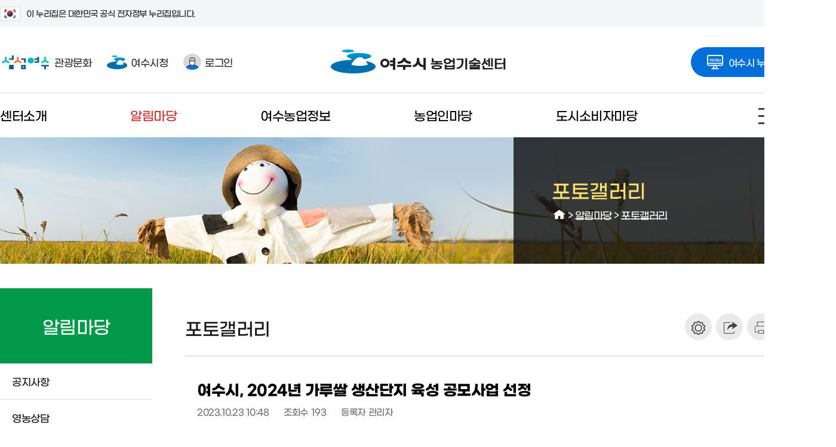

--- FILE ---
content_type: text/html; charset=UTF-8
request_url: https://yeosu.go.kr/agr/notice/photo_gallery?idx=535644&mode=view
body_size: 12556
content:
<!DOCTYPE html>
<html lang="ko">
<head>
<title>여수시, 2024년 가루쌀 생산단지 육성 공모사업 선정  &lt; 포토갤러리 &lt; 알림마당 - 농업기술센터</title>
<meta charset="utf-8">
<meta http-equiv="X-UA-Compatible" content="IE=edge"/>
<meta name="viewport" content="width=1200" /><!--공통 스타일--><!--공통 스타일--><!--레이아웃 스타일--><!--콘텐츠 공통 스타일-->			
<!--[if lt IE 9]><script type="text/javascript" src="/js/html5.js"></script><![endif]-->
<!-- meta http-equiv="content-type" content="text/html; charset=UTF-8" / -->

		<meta name="application-name" content="여수시 농업기술센터" />
		<meta name="description" content="센터소개, 알림마당, 여수농업정보, 농업인마당, 도시소비자마당 등의 정보제공" />
		<meta name="keywords" content="여수시 농업기술센터" />
		<meta name="format-detection" content="telephone=no, address=no, email=no" />

		<meta property="og:url" content="http://www.yeosu.go.kr/agr" />
		<meta property="og:type" content="article" />
		<meta property="og:title" content="여수시, 2024년 가루쌀 생산단지 육성 공모사업 선정" />
		<meta property="og:description" content="여수시, 2024년 가루쌀 생산단지 육성 공모사업 선정
※ 관련글은 보도자료 페이지에서 확인 하실 수 있습니다." />
		<meta property="og:image" content="http://www.yeosu.go.kr/build/images/module/board/agr_photo_gallery/og_img_1698025700.jpg" />

		<meta property="og:site_name" content="여수시 농업기술센터" />
<link rel="stylesheet" type="text/css" href="/build/24f53e06bd02581b4f037579d7f2f468/20260121001/default/css/common/common.css?build_20260121001" />
<link rel="stylesheet" type="text/css" href="/build/24f53e06bd02581b4f037579d7f2f468/20260121001/default/css/common/common_sub.css?build_20260121001" />
<link rel="stylesheet" type="text/css" href="/build/24f53e06bd02581b4f037579d7f2f468/20260121001/default/css/subsite_common/common_layout.css?build_20260121001" />
<link rel="stylesheet" type="text/css" href="/build/24f53e06bd02581b4f037579d7f2f468/20260121001/default/css/common/common_content.css?build_20260121001" />
<link rel="stylesheet" type="text/css" href="/build/24f53e06bd02581b4f037579d7f2f468/20260121001/default/css/agr/sub_content.css?build_20260121001" />
<link rel="stylesheet" type="text/css" href="/build/24f53e06bd02581b4f037579d7f2f468/20260121001/default/css/board/board_common.css?build_20260121001" />
<link rel="stylesheet" type="text/css" href="/js/jquery/jquery.modal-master/jquery.modal.css?build_20260121001" />

</head>

<body>
<script>
	var mname="포토갤러리";
	var midx="11094";
	var device="default";
	var font = "";
	var line_height = "";
	var theme = "";
	var $session_id = "";
	var mouse = "";
</script>
<script src="/build/24f53e06bd02581b4f037579d7f2f468/20260121001/default/js/jquery-3.4.1.min.js"></script><!--jquery 필수-->
<script src="/build/24f53e06bd02581b4f037579d7f2f468/20260121001/default/js/jquery-ui-1.12.1.min.js"></script><!--jquery ui 필수-->
<script src="/build/24f53e06bd02581b4f037579d7f2f468/20260121001/default/js/jquery-migrate-1.4.1.min.js"></script><!--jquery 3.x.x버전 필수-->
<script src="/build/24f53e06bd02581b4f037579d7f2f468/20260121001/default/js/jquery.cookie.js"></script>
<script async src="/build/24f53e06bd02581b4f037579d7f2f468/20260121001/default/js/jquery.easing.1.2.js"></script><!--jquery 효과(속도)-->
<script src="/build/24f53e06bd02581b4f037579d7f2f468/20260121001/default/js/jquery.bxslider.min.js"></script><!-- 슬라이드에 defer 적용하면 하위버전에서 작동 안한다 -->
<script defer src="/build/24f53e06bd02581b4f037579d7f2f468/20260121001/default/js/jquery.nicescroll.js"></script>
<script defer src="/build/24f53e06bd02581b4f037579d7f2f468/20260121001/default/js/jquery.selectric.js"></script>
<script defer src="/build/24f53e06bd02581b4f037579d7f2f468/20260121001/default/js/jquery.modal.min.js"></script>		
<script defer src="/build/24f53e06bd02581b4f037579d7f2f468/20260121001/default/js/jquery.oLoader.js"></script>	
<script defer src="/build/24f53e06bd02581b4f037579d7f2f468/20260121001/default/js/layout.js"></script>
<script defer src="/build/24f53e06bd02581b4f037579d7f2f468/20260121001/default/js/sub.js"></script>
<!-- Global site tag (gtag.js) - Google Analytics -->
<script async src="https://www.googletagmanager.com/gtag/js?id=UA-72553063-30"></script>
<script>
  window.dataLayer = window.dataLayer || [];
  function gtag(){dataLayer.push(arguments);}
  gtag('js', new Date());

  gtag('config', 'UA-72553063-30');
</script>	
      

<script>
    $(function() { 
        const forms = document.querySelectorAll('form');
        forms.forEach(function(form) {
            let input = document.createElement('input');
            input.type = 'hidden';
            input.name = 'csrf_token';
            input.value = '8bfcb1c8d99b66a6a8c9a0e925944b81aaeb2ccfb99a45bbc438b23b5c93ba75';
            form.appendChild(input);
        });
    });
</script><!--[if lt IE 9]>
<div id="browser"><div class="infobox"><a href="#none" onclick="$('#browser').hide();" title="브라우저 관련 팝업 닫기" class="brower_close" ><span>닫기</span></a><h2>브라우저를 <span>업그레이드</span> 해주세요</h2><p>본 사이트는 익스플로러11, 크롬, 파이어폭스 브라우저에 최적화 되어 있습니다. <br />지금 사용하고 계시는 브라우저는 곧 지원이 중단되므로<br />최신 버전으로 업그레이드하시거나 최신 브라우저를 이용해 주세요.</p><ul>	<li class="ie"><a href="http://windows.microsoft.com/ko-kr/internet-explorer/ie-11-worldwide-languages" target="_blank" title="새창이동"><span>인터넷익스플로러11</span></a></li><li class="ff"><a href="http://www.mozilla.or.kr/" target="_blank" title="새창이동"><span>파이어폭스</span></a></li><li class="cr"><a href="https://www.google.com/intl/ko/chrome/browser/" target="_blank" title="새창이동"><span>크롬</span></a></li></ul></div>
</div>
<![endif]-->

<dl id="skiptoContent">
	<dt><strong class="hidden">바로가기 메뉴</strong></dt>
	<dd><a href="#top_menu" class="accessibility01" onclick="document.getElementById('top_menu').tabIndex = -1;document.getElementById('top_menu').focus();return false;">메인메뉴 바로가기</a></dd>
	<dd><a href="#right" class="accessibility02" onclick="document.getElementById('content_top').tabIndex = -1;document.getElementById('content_top').focus();return false;">본문내용 바로가기</a></dd>
</dl>

<div id="wrap" class="group lazyload">
	<div id="banner_top">
			<div class="toggle_wrap">
				<div class="inner">
					<span class="nuri_txt"><i class="flag"></i>이 누리집은 대한민국 공식 전자정부 누리집입니다.</span>
				</div>
			</div>
	</div>
	<header id="header">
	
		<div class="header_top">
			<div class="inner">
		  		<ul class="header_left">
							  		<li class="go_tour"><a href="/tour" target="_blank" title="새창"><span class="icon">섬섬여수</span>관광문화</a></li>
							  		<li class="go_ys"><a href="/www" target="_blank" title="새창"><span class="icon"></span>여수시청</a></li>
			  					  		<li class="login"><a href="http://www.yeosu.go.kr/www/support/member_login?return_url=/agr/notice/photo_gallery"><span class="icon"></span>로그인</a></li>						  
					 
			  	</ul>
				<h1 class="logo"><a href="/agr"><img src="/images/agr/logo.png" alt="농업기술센터 로고"></a></h1>					                 
				<div class="go_family">
					<a href="#none" class="allpage_btn"><span class="icon"></span>여수시 누리집을 한눈에!</a>
											<div class="allpage_box">
							<div class="allpage_inner">
								<div class="item_box">
									<h2><span class="icon"></span>관련 누리집</h2>
									<div class="site_list">
										<ul>
                                        	<li class="site_list06"><a href="http://news.yeosu.go.kr/" target="_blank" title="새창으로 열림"><div class="img_box"></div>거북선여수</a></li>
                                            <li class="site_list08"><a href="https://yeosu.familynet.or.kr/center/index.do" target="_blank" title="새창으로 열림"><div class="img_box"></div>건강가정지원센터</a></li>
                                            <li class="site_list02"><a href="http://gyeyak.yeosu.go.kr/" target="_blank" title="새창으로 열림"><div class="img_box"></div>계약정보시스템</a></li>
                                            <li class="site_list03"><a href="https://its.yeosu.go.kr/" target="_blank" title="새창으로 열림"><div class="img_box"></div>교통정보</a></li>
                                            <li class="site_list09"><a href="/agr" target="_blank" title="새창으로 열림"><div class="img_box"></div>농업기술센터</a></li>
                                            <li class="site_list16"><a href="http://yeosu.grandculture.net/yeosu" target="_blank" title="새창으로 열림"><div class="img_box"></div>디지털여수문화대전</a></li>
                                            <li class="site_list21"><a href="/mice" target="_blank" title="새창으로 열림"><div class="img_box"></div>마이스산업</a></li>
                                            <li class="site_list07"><a href="/health" target="_blank" title="새창으로 열림"><div class="img_box"></div>보건소</a></li>	              
											<li class="site_list13"><a href="https://www.yeosu.go.kr/waterpay" target="_blank" title="새창으로 열림"><div class="img_box"></div>상하수도사업단</a></li>
											<li class="site_list14"><a href="http://yslib.yeosu.go.kr/" target="_blank" title="새창으로 열림"><div class="img_box"></div>시립도서관</a></li> 
                                            <!--<li class="site_list18"><a href="http://iphoto.yeosu.go.kr/" target="_blank" title="새창으로 열림"><div class="img_box"></div>시정사진자료실</a></li>-->           
											<li class="site_list01"><a href="http://www.yeosu.go.kr/tour" target="_blank" title="새창으로 열림"><div class="img_box"></div>여수관광문화</a></li>
                                            <li class="site_list15"><a href="https://www.yumcorp.or.kr/" target="_blank" title="새창으로 열림"><div class="img_box"></div>여수시도시관리공단</a></li>									
											<li class="site_list04"><a href="http://council.yeosu.go.kr/" target="_blank" title="새창으로 열림"><div class="img_box"></div>여수시의회</a></li>
                                            <li class="site_list23"><a href="https://www.yeosu.go.kr/job" target="_blank" title="새창으로 열림"><div class="img_box"></div>경제일자리</a></li>
                                            <li class="site_list22"><a href="/mayor" target="_blank" title="새창으로 열림"><div class="img_box"></div>열린시장실</a></li>                                            
                                            <li class="site_list20"><a href="/dong" target="_blank" title="새창으로 열림"><div class="img_box"></div>읍면동 누리집</a></li>
                                            <li class="site_list17"><a href="http://itv.yeosu.go.kr/" target="_blank" title="새창으로 열림"><div class="img_box"></div>인터넷방송국</a></li>                                            
											<li class="site_list10"><a href="http://www.yeosu.go.kr/youthcenter" target="_blank" title="새창으로 열림"><div class="img_box"></div>청년정책(여수청년지원센터)</a></li>	
                                            <li class="site_list19"><a href="http://www.yeosu.go.kr/edu" target="_blank" title="새창으로 열림"><div class="img_box"></div>행복교육지원센터</a></li>
                                            <li class="site_list05"><a href="https://www.yeosu.go.kr/newok" target="_blank" title="새창으로 열림"><div class="img_box"></div>OK온라인예약</a></li>	
                                            <li class="site_list11"><a href="/bike" target="_blank" title="새창으로 열림"><div class="img_box"></div>U-BIKE공영자전거시스템</a></li>
                                            <li class="site_list24"><a href="https://dietary4u.mfds.go.kr" target="_blank" title="새창으로 열림"><div class="img_box"></div>어린이급식관리지원센터</a></li>
                                            <li class="site_list25"><a href="https://www.dreamstart.go.kr/" target="_blank" title="새창으로 열림"><div class="img_box"></div>드림스타트</a></li>
										 	<li class="site_list26"><a href="https://www.yeosu.go.kr/yeosun1019/" target="_blank" title="새창으로 열림"><div class="img_box"></div>여순사건 아카이브</a></li>
										 	<!-- <li class="site_list12"><a href="https://cyberedu.yeosu.go.kr/" target="_blank" title="새창으로 열림"><div class="img_box"></div>사이버외국어학습</a></li> -->
										 	<li class="site_list27"><a href="https://www.yeosu.go.kr/urc" target="_blank" title="새창으로 열림"><div class="img_box"></div>도시재생지원센터</a></li>
										 	<li class="site_list28"><a href="https://www.yeosu.go.kr/survey" target="_blank" title="새창으로 열림"><div class="img_box"></div>시민소통광장</a></li>
											<li class="site_list29"><a href="https://yssec.kr/" target="_blank" title="새창으로 열림"><div class="img_box"></div>여수시 사회적경제마을 <span class="next">통합지원센터</span></a></li>
											<li class="site_list30"><a href="https://www.yeosu.go.kr/complexmonitoring" target="_blank" title="새창으로 열림"><div class="img_box"></div>실시간 환경측정 데이터</a></li>
											<li class="site_list31"><a href="https://www.yeosucc.or.kr/" target="_blank" title="새창으로 열림"><div class="img_box"></div>여수문화도시</a></li>
											<li class="site_list32"><a href="https://www.yeosu.go.kr/yslcc" target="_blank" title="새창으로 열림"><div class="img_box"></div>여수시생활문화센터</a></li>
											<li class="site_list33"><a href="https://www.yeosu.go.kr/chemmap" target="_blank" title="새창으로 열림"><div class="img_box"></div>여수시 화학물질 안전정보</a></li>
											<li class="site_list34"><a href="https://www.yeosu.go.kr/data/main" target="_blank" title="새창으로 열림"><div class="img_box"></div>여수시 빅데이터 포털</a></li>
											<li class="site_list35"><a href="https://yeosuexpo2026.or.kr/base/main/view" target="_blank" title="새창으로 열림"><div class="img_box"></div>2026여수세계섬박람회</a></li>

										</ul>
										</ul>
									</div>
								</div>
								<div class="item_box">
									<h2><span class="icon"></span>유관기관 누리집</h2>
									<div class="nomal_list">
										<ul>
											<!-- li><a href="http://ys-nsmj.org/" target="_blank" title="새창으로 열림">노사민정협의회</a></li -->
                                            <li><a href="https://nqs.kdca.go.kr/nqs/quaStation/yeosu.do?gubun=greeting" target="_blank" title="새창으로 열림">국립여수검역소</a></li>
                                            <li><a href="https://www.nhis.or.kr/" target="_blank" title="새창으로 열림">국민건강보험</a></li>
											<li><a href="https://www.nonghyup.com/main/psniMain.do" target="_blank" title="새창으로 열림">농협중앙회</a></li>
											<li><a href="https://www.jnpolice.go.kr/?pid=YS" target="_blank" title="새창으로 열림">여수경찰서</a></li>
											<li><a href="http://www.moel.go.kr/local/yeosu/index.do" target="_blank" title="새창으로 열림">여수고용노동지청</a></li>
                                            <li><a href="http://yeosucci.korcham.net/front/user/main.do" target="_blank" title="새창으로 열림">여수상공회의소</a></li>
                                            <li><a href="http://www.expo2012.kr/web/" target="_blank" title="새창으로 열림">여수세계박람회재단</a></li>											
											<li><a href="http://www.customs.go.kr/yeosu/main.do" target="_blank" title="새창으로 열림">여수세관</a></li>                                            
                                            <li><a href="http://g.nts.go.kr/menu/main/main3.asp?tax_code=417" target="_blank" title="새창으로 열림">여수세무서</a></li>
                                            <li><a href="https://www.jnsobang.go.kr/jnsobang/" target="_blank" title="새창으로 열림">여수소방서</a></li>
                                            <li><a href="https://yeosusports.kr/" target="_blank" title="새창으로 열림">여수시체육회</a></li>
											<li><a href="https://www.koreapost.go.kr/jn/555/" target="_blank" title="새창으로 열림">여수우체국</a></li>												
											<li><a href="https://yeosu.mof.go.kr/ko/index.do" target="_blank" title="새창으로 열림">여수지방해양수산청</a></li>
                                            <li><a href="http://www.kcg.go.kr/rcgh/yeoSuCgs/main/" target="_blank" title="새창으로 열림">여수해양경찰서</a></li>
                                            <li><a href="http://www.motie.go.kr/ftz/yulchon/yulchonMain.jsp" target="_blank" title="새창으로 열림">율촌자유무역지역관리원</a></li>
											<li><a href="http://www.jngec.or.kr/index.php" target="_blank" title="새창으로 열림">전남녹색환경지원센터</a></li>
                                            <li><a href="https://ysed.jne.go.kr/ysed/main.do?sysld=ysed" target="_blank" title="새창으로 열림">전라남도여수교육지원청</a></li>
                                            <li><a href="https://www.ex.co.kr/" target="_blank" title="새창으로 열림">한국도로공사</a></li>
											<li><a href="http://kostat.go.kr/regional/hn/index.action" target="_blank" title="새창으로 열림">호남지방통계청</a></li>
                                            <li><a href="https://www.epeople.go.kr/idea/index.npaid" target="_blank" title="새창으로 열림">국민생각함</a></li>
                                            <li><a href="http://www.ysse.kr/" target="_blank" title="새창으로 열림">여수시청소년해양교육원</a></li>
                                            <li><a href="https://www.jeonnam.go.kr/jnapc" target="_blank" title="새창으로 열림">자치경찰위원회</a></li>
										</ul>
									</div>
								</div>
								<div class="item_box">
									<h2><span class="icon"></span>도 및 시·군 누리집</h2>
									<div class="nomal_list">
										<ul>
											<li><a href="https://www.jeonnam.go.kr/" target="_blank" title="새창으로 열림">전라남도청</a></li>
											<li><a href="http://www.gangjin.go.kr/" target="_blank" title="새창으로 열림">강진군</a></li>
											<li><a href="http://www.goheung.go.kr/" target="_blank" title="새창으로 열림">고흥군</a></li>
											<li><a href="http://www.gokseong.go.kr/" target="_blank" title="새창으로 열림">곡성군</a></li>
											<li><a href="http://www.gwangyang.go.kr" target="_blank" title="새창으로 열림">광양시</a></li>
											<li><a href="https://www.gurye.go.kr/" target="_blank" title="새창으로 열림">구례군</a></li>
											<li><a href="http://www.naju.go.kr/" target="_blank" title="새창으로 열림">나주시</a></li>
											<li><a href="http://www.damyang.go.kr/" target="_blank" title="새창으로 열림">담양군</a></li>
											<li><a href="http://www.mokpo.go.kr/" target="_blank" title="새창으로 열림">목포시</a></li>
											<li><a href="http://www.muan.go.kr/" target="_blank" title="새창으로 열림">무안군</a></li>
											<li><a href="http://www.boseong.go.kr/" target="_blank" title="새창으로 열림">보성군</a></li>
											<li><a href="http://www.suncheon.go.kr/kr/" target="_blank" title="새창으로 열림">순천시</a></li>
											<li><a href="http://www.shinan.go.kr/" target="_blank" title="새창으로 열림">신안군</a></li>
											<li><a href="http://www.yeonggwang.go.kr/" target="_blank" title="새창으로 열림">영광군</a></li>
											<li><a href="http://www.yeongam.go.kr/" target="_blank" title="새창으로 열림">영암군</a></li>
											<li><a href="http://www.wando.go.kr/" target="_blank" title="새창으로 열림">완도군</a></li>
											<li><a href="http://www.jangseong.go.kr/" target="_blank" title="새창으로 열림">장성군</a></li>
											<li><a href="http://www.jangheung.go.kr/" target="_blank" title="새창으로 열림">장흥군</a></li>
											<li><a href="http://www.jindo.go.kr/" target="_blank" title="새창으로 열림">진도군</a></li>
											<li><a href="http://www.hampyeong.go.kr/" target="_blank" title="새창으로 열림">함평군</a></li>
											<li><a href="http://www.haenam.go.kr/" target="_blank" title="새창으로 열림">해남군</a></li>
											<li><a href="https://www.hwasun.go.kr/" target="_blank" title="새창으로 열림">화순군</a></li>
										</ul>
									</div>
								</div>
							</div>
							<a href="#none" class="btn_close">여수시 패밀리사이트 닫기</a>
						</div>
				</div> 
			  </div>               
		</div>
	  <div class="inner">    
		  <div class="gnb_box normal">
			
<ul class="gnb">
	<li class="gnbA gnbA1 normal_word"><a href="/agr/intro">센터소개</a>
		<div class="gnb_wrap"><div class="line_box"><div class="line01"></div><div class="line02"></div><div class="line03"></div><div class="line04"></div></div><div class="gnb_inner"><ul class="gnbB gnbB1">
			<li class="gnbBs1 gnbBc1"><a href="/agr/intro/greeting">인사말</a></li>
				<li class="gnbBs1 gnbBc2"><a href="/agr/intro/history">연혁</a></li>
				<li class="gnbBs1 gnbBc3"><a href="/agr/intro/group_chart">조직도</a></li>
				<li class="gnbBs1 gnbBc4"><a href="/agr/intro/work">주요업무</a>
		<ul class="gnbC gnbC4">
			<li class="gnbCs4 gnbCc1"><a href="/agr/intro/work/policy">농업정책과</a>
			<li class="gnbCs4 gnbCc2"><a href="/agr/intro/work/develop">농촌진흥과</a>
			<li class="gnbCs4 gnbCc3"><a href="/agr/intro/work/future">기술보급과</a>
			<li class="gnbCs4 gnbCc4"><a href="/agr/intro/work/specialty">농산물유통과</a>
		</ul>
	</li>
				<li class="gnbBs1 gnbBc5"><a href="/agr/intro/facility">시설현황</a>
		<ul class="gnbC gnbC9">
			<li class="gnbCs5 gnbCc1"><a href="/agr/intro/facility/agr_center">농업기술센터</a>
			<li class="gnbCs5 gnbCc2"><a href="/agr/intro/facility/exper_center">농촌체험장</a>
			<li class="gnbCs5 gnbCc3"><a href="/agr/intro/facility/field_trip">농촌체험장 견학안내</a>
			<li class="gnbCs5 gnbCc4"><a href="/agr/intro/facility/certify">종합실험연구동</a>
			<li class="gnbCs5 gnbCc5"><a href="/agr/intro/facility/microbe">유용미생물배양실</a>
			<li class="gnbCs5 gnbCc6"><a href="/agr/intro/facility/machine">농기계임대사업소</a>
			<li class="gnbCs5 gnbCc7"><a href="/agr/intro/facility/shelter">유기견보호소</a>
			<li class="gnbCs5 gnbCc8"><a href="/agr/intro/facility/camellia_oil">동백기름가공장</a>
			<li class="gnbCs5 gnbCc9"><a href="/agr/intro/facility/agr_education">농업인교육시설</a>
		</ul>
	</li>
				<li class="gnbBs1 gnbBc6"><a href="/agr/intro/map">찾아오시는길</a></li>
			</ul></div></div>
	</li>
	<li class="gnbA gnbA2 on gnbA2on normal_word"><a href="/agr/notice">알림마당</a>
		<div class="gnb_wrap"><div class="line_box"><div class="line01"></div><div class="line02"></div><div class="line03"></div><div class="line04"></div></div><div class="gnb_inner"><ul class="gnbB gnbB2">
			<li class="gnbBs2 gnbBc1"><a href="/agr/notice/agr_notice">공지사항</a></li>
				<li class="gnbBs2 gnbBc2"><a href="/agr/notice/counsel">영농상담</a></li>
				<li class="gnbBs2 gnbBc3"><a href="/agr/notice/press_release">보도자료</a></li>
				<li class="gnbBs2 gnbBc4"><a href="/agr/notice/schedule">행사일정</a></li>
				<li class="gnbBs2 gnbBc5 on gnbBc5on"><a href="/agr/notice/photo_gallery">포토갤러리</a></li>
				<li class="gnbBs2 gnbBc6"><a href="/agr/notice/cyber">사이버영농교육</a></li>
				<li class="gnbBs2 gnbBc7"><a href="/agr/notice/card_news">카드뉴스</a></li>
				<li class="gnbBs2 gnbBc8"><a href="/agr/notice/agricultural_video">농업영상</a></li>
			</ul></div></div>
	</li>
	<li class="gnbA gnbA3 normal_word"><a href="/agr/info">여수농업정보</a>
		<div class="gnb_wrap"><div class="line_box"><div class="line01"></div><div class="line02"></div><div class="line03"></div><div class="line04"></div></div><div class="gnb_inner"><ul class="gnbB gnbB3">
			<li class="gnbBs3 gnbBc1"><a href="/agr/info/weather">여수기상</a>
		<ul class="gnbC gnbC1">
			<li class="gnbCs1 gnbCc1"><a href="/agr/info/weather/weather_condition">기상개황, 일기일수</a>
		</ul>
	</li>
				<li class="gnbBs3 gnbBc2"><a href="/agr/info/status">여수농업현황</a>
		<ul class="gnbC gnbC2">
			<li class="gnbCs2 gnbCc1"><a href="/agr/info/status/farm_condition">경지면적 및 농가인구, 가구수</a>
			<li class="gnbCs2 gnbCc2"><a href="/agr/info/status/quantity">농축산물 생산량</a>
		</ul>
	</li>
				<li class="gnbBs3 gnbBc3"><a href="/agr/info/dolsangat">돌산갓</a>
		<ul class="gnbC gnbC11">
			<li class="gnbCs3 gnbCc1"><a href="/agr/info/dolsangat/production">생산현황</a>
			<li class="gnbCs3 gnbCc2"><a href="/agr/info/dolsangat/possibillity">식품적 가치와 가능성</a>
			<li class="gnbCs3 gnbCc3"><a href="/agr/info/dolsangat/environment">생리적 특성 및 재배환경</a>
			<li class="gnbCs3 gnbCc4"><a href="/agr/info/dolsangat/variety">품종과 채종</a>
			<li class="gnbCs3 gnbCc5"><a href="/agr/info/dolsangat/technique">재배기술</a>
			<li class="gnbCs3 gnbCc6"><a href="/agr/info/dolsangat/diverse_technique">다양한 재배기술</a>
			<li class="gnbCs3 gnbCc7"><a href="/agr/info/dolsangat/blight">돌산갓 병충해</a>
			<li class="gnbCs3 gnbCc8"><a href="/agr/info/dolsangat/cause">생리장해</a>
			<li class="gnbCs3 gnbCc9"><a href="/agr/info/dolsangat/management">수확 후 관리</a>
			<li class="gnbCs3 gnbCc10"><a href="/agr/info/dolsangat/kimchi">김치의 성분</a>
			<li class="gnbCs3 gnbCc11"><a href="/agr/info/dolsangat/gat">갓요리</a>
		</ul>
	</li>
				<li class="gnbBs3 gnbBc4"><a href="/agr/info/school_meal">여수학교급식</a>
		<ul class="gnbC gnbC3">
			<li class="gnbCs4 gnbCc1"><a href="/agr/info/school_meal/school_free">학교무상급식현황</a>
			<li class="gnbCs4 gnbCc2"><a href="/agr/info/school_meal/eco_products">친환경농산물 식재료 지원 현황</a>
			<li class="gnbCs4 gnbCc3"><a href="/agr/info/school_meal/unit_price">급식재료 공급단가</a>
		</ul>
	</li>
				<li class="gnbBs3 gnbBc5"><a href="/agr/info/specialty_mi">여수특산물</a>
		<ul class="gnbC gnbC2">
			<li class="gnbCs5 gnbCc1"><a href="/agr/info/specialty_mi/agricultural">농특산물</a>
			<li class="gnbCs5 gnbCc2"><a href="/agr/info/specialty_mi/process">가공식품/가공품</a>
		</ul>
	</li>
			</ul></div></div>
	</li>
	<li class="gnbA gnbA4 normal_word"><a href="/agr/farm">농업인마당</a>
		<div class="gnb_wrap"><div class="line_box"><div class="line01"></div><div class="line02"></div><div class="line03"></div><div class="line04"></div></div><div class="gnb_inner"><ul class="gnbB gnbB4">
			<li class="gnbBs4 gnbBc1"><a href="/agr/farm/group">농업인단체</a>
		<ul class="gnbC gnbC2">
			<li class="gnbCs1 gnbCc1"><a href="/agr/farm/group/agr_group">농업인학습단체 및 농업인단체</a>
			<li class="gnbCs1 gnbCc2"><a href="/agr/farm/group/research">품목별농업인연구회</a>
		</ul>
	</li>
				<li class="gnbBs4 gnbBc2"><a href="/agr/farm/soil">토양검정</a></li>
				<li class="gnbBs4 gnbBc3"><a href="/agr/farm/microbe">유용미생물 이용</a></li>
				<li class="gnbBs4 gnbBc4"><a href="/agr/farm/analysis">농산물안전분석실</a></li>
				<li class="gnbBs4 gnbBc5"><a href="/agr/farm/machinery_lease">농기계 임대</a>
		<ul class="gnbC gnbC2">
			<li class="gnbCs5 gnbCc1"><a href="/agr/farm/machinery_lease/machine">임대 절차</a>
			<li class="gnbCs5 gnbCc2"><a href="/agr/farm/machinery_lease/agr_gallery">기종별 특징 및 임대료</a>
		</ul>
	</li>
				<li class="gnbBs4 gnbBc6"><a href="/agr/farm/compost">가축분뇨퇴비 부숙도 측정</a></li>
				<li class="gnbBs4 gnbBc7"><a href="http://www.nongsaro.go.kr/portal/ps/psb/psbx/cropEbookLst.ps?menuId=PS65290&amp;stdPrdlstCode=FC&amp;sStdPrdlstCode=FC050501#" target="_blank" class="newwin" title="새창">농업기술/농업경영<span class="newicon">새창</span></a></li>
				<li class="gnbBs4 gnbBc8"><a href="/agr/farm/agr_technic">이달의 농업기술(이끄미)</a></li>
			</ul></div></div>
	</li>
	<li class="gnbA gnbA5 normal_word"><a href="/agr/consumer">도시소비자마당</a>
		<div class="gnb_wrap"><div class="line_box"><div class="line01"></div><div class="line02"></div><div class="line03"></div><div class="line04"></div></div><div class="gnb_inner"><ul class="gnbB gnbB5">
			<li class="gnbBs5 gnbBc1"><a href="/agr/consumer/tour">농촌체험관광</a>
		<ul class="gnbC gnbC3">
			<li class="gnbCs1 gnbCc1"><a href="/agr/consumer/tour/theme_village">농촌전통테마마을</a>
			<li class="gnbCs1 gnbCc2"><a href="/agr/consumer/tour/edu_farm">농촌교육농장</a>
			<li class="gnbCs1 gnbCc3"><a href="/agr/consumer/tour/rest_villiage">농촌체험휴양마을</a>
		</ul>
	</li>
				<li class="gnbBs5 gnbBc2"><a href="/agr/consumer/shopping">여수특산물쇼핑</a>
		<ul class="gnbC gnbC2">
			<li class="gnbCs2 gnbCc1"><a href="https://jnmall.kr/kwa-ABS_goods_l-1004005" target="_blank" class="newwin" title="새창">전라남도 남도장터<span class="newicon">새창</span></a>
			<li class="gnbCs2 gnbCc2"><a href="https://mall.epost.go.kr/fo/display/plnbefDspyNewView.do?plnbefId=10014730" target="_blank" class="newwin" title="새창">우체국 여수브랜드관<span class="newicon">새창</span></a>
		</ul>
	</li>
				<li class="gnbBs5 gnbBc3"><a href="/agr/consumer/farmer">귀농귀촌</a>
		<ul class="gnbC gnbC2">
			<li class="gnbCs3 gnbCc1"><a href="/agr/consumer/farmer/support">여수시 지원사업 안내</a>
			<li class="gnbCs3 gnbCc2"><a href="/agr/consumer/farmer/being_farmer">귀농귀촌 종합상담</a>
		</ul>
	</li>
				<li class="gnbBs5 gnbBc4"><a href="https://www.nihhs.go.kr/usr/persnal/Product_list.do?nongsaroMenuId=PS03796&amp;sSeCode=374001" target="_blank" class="newwin" title="새창">도시농업<span class="newicon">새창</span></a></li>
			</ul></div></div>
	</li>
</ul>		  </div>
		  <ul class="header_right">
		  	<li class="sitemap"><a href="/agr/support/sitemap">사이트맵</a></li>
		  	<li class="btn_search">
				<a href="#none">검색</a>
						<div class="search_box" style="display: none;">
							<form class="group" name="searchform" id="smart_search" action="/total_search/total_search.html" method="post" target="_blank">
								<label for="quick_search">검색어를 입력하세요</label>
								<input name="total_search_word" class="label_hide" id="quick_search" type="text">
								<button name="quick_search_btn" id="quick_search_btn" type="submit"><span class="icon">검색</span></button>
							</form>
							<a href="#none" class="close_search">검색닫기</a>
						</div>					
		  	</li>
		  </ul>		  
	  </div>		
	</header>
	<section id="container" class="clear main_section">
		<div class="sub_vis notice">
			<div class="inner">
				<div class="sub_navi">
					<h3>포토갤러리</h3>
					<div id="path" class="path"><a href="/agr" class="home">HOME</a> > <a href="/agr/notice">알림마당</a> &gt; <a href="/agr/notice/photo_gallery">포토갤러리</a>
					</div>					
				</div>
				
			</div>
		</div>
		<div class="sub_inner inner">
			<div id="left">
				<div class="title_box">
					<h2 class="title">알림마당</h2>
				</div>
				<div id="SubMenu">
					
<ul class="snb">
	<li class="snbA snbA1"><a href="/agr/notice/agr_notice"><span>공지사항</span></a></li>
	<li class="snbA snbA2"><a href="/agr/notice/counsel"><span>영농상담</span></a></li>
	<li class="snbA snbA3"><a href="/agr/notice/press_release"><span>보도자료</span></a></li>
	<li class="snbA snbA4"><a href="/agr/notice/schedule"><span>행사일정</span></a></li>
	<li class="snbA snbA5 on"><a href="/agr/notice/photo_gallery"><span>포토갤러리</span></a></li>
	<li class="snbA snbA6"><a href="/agr/notice/cyber"><span>사이버영농교육</span></a></li>
	<li class="snbA snbA7"><a href="/agr/notice/card_news"><span>카드뉴스</span></a></li>
	<li class="snbA snbA8"><a href="/agr/notice/agricultural_video"><span>농업영상</span></a></li>
</ul>
				</div>
			</div>			
			<div id="right">				
				<div class="cont_titlebox">
					<h3>포토갤러리</h3>
					<div class="tool_box">
											<div class="contents_tools">
                        <ul class="content_util">
							<li class="tools_view_option">
								<a href="#none" class="tools_btn" title="표시옵션"><span>표시옵션</span><em class="txt">열기</em></a>
								<div class="util_box">
									<strong>표시옵션</strong>
									<ul>
										<li class="itembox">
											<strong>글꼴 크기</strong>
											<ul>
												<li class="font_normal on"><a href="#none"><span class="icon">글자보통</span><span class="sr-only">선택됨</span></a></li>
												<li class="font_big"><a href="#none"><span class="icon">글자크게</span></a></li>
											</ul>
										</li>
										<li class="itembox">
											<strong>줄간격</strong>
											<ul>
												<li class="narrow"><a href="#none"><span class="icon">좁게</span></a></li>
												<li class="normal on"><a href="#none"><span class="icon">보통</span><span class="sr-only">선택됨</span></a></li>
												<li class="wide"><a href="#none"><span class="icon">넓게</span></a></li>
											</ul>
										</li>
									</ul>
									<div class="close_box"><a href="#none" class="close">닫기</a></div>
								</div>
							</li>
							<li class="tools_share">
								<a href="#none" class="tools_btn" title="공유하기"><span>공유하기</span><em class="txt">열기</em></a>
								<div class="util_box">
                                    <strong>URL주소</strong>
									<p class="url_copy"><label for="urlAddress" class="text_hidden">URL주소</label><input type="text" value="http://www.yeosu.go.kr/agr/notice/photo_gallery?idx=535644&mode=view" id="urlAddress" /></p>
                                    <a class="url_copybtn" href="#none" title="URL 주소복사" id="url-link-btn" >복사</a>
                                    <ul class="sns_share">
										<li class="sns fa"><a href="http://www.facebook.com/sharer.php?u=http%3A%2F%2Fwww.yeosu.go.kr%2Fagr%2Fnotice%2Fphoto_gallery%3Fidx%3D535644%26mode%3Dview" target="_blank" title="새창"><span>Facebook으로 내보내기</span></a></li>
										<!--<li class="sns tw"><a href="http://twitter.com/home?status=%ED%8F%AC%ED%86%A0%EA%B0%A4%EB%9F%AC%EB%A6%AC%20http%3A%2F%2Fwww.yeosu.go.kr%2Fagr%2Fnotice%2Fphoto_gallery" target="_blank" title="Twitter로 내보내기"><span>Twitter로 내보내기</span></a></li>>-->
										<li class="sns tw"><a href="https://twitter.com/intent/tweet?text=%ED%8F%AC%ED%86%A0%EA%B0%A4%EB%9F%AC%EB%A6%AC&url=http%3A%2F%2Fwww.yeosu.go.kr%2Fagr%2Fnotice%2Fphoto_gallery%3Fidx%3D535644%26mode%3Dview" target="_blank" title="새창"><span>엑스로 내보내기</span></a></li>
										<li class="sns bd"><a href="http://www.band.us/plugin/share?body=%ED%8F%AC%ED%86%A0%EA%B0%A4%EB%9F%AC%EB%A6%AC%0A" target="_blank" title="새창"><span>밴드로 내보내기</span></a></li>
									</ul>
									<div class="close_box"><a href="#none" class="close">공유하기 닫기</a></div>
								</div>
							</li>
							<li class="tools_print">
								<a href="#none" class="tools_btn" title="출력 및 다운로드"><span>출력 및 다운로드</span><em class="txt">열기</em></a>
								<div class="util_box">
									<strong>출력 및 다운로드</strong>
									<ul>
										<li class="print"><a href="?print=true&amp;page=1&amp;idx=535644&amp;mode=view&amp;page=1" target="_blank" title="인쇄하기 새 창으로 열림"><span class="icon">인쇄하기</span></a></li>
										<li class="make_image"><a href="/agr/notice/photo_gallery/screen_print.jpg?idx=535644&amp;mode=view&amp;page=1" target="_blank" title="이미지 파일 새 창으로 열림"><span class="icon">jpg이미지 다운로드</span></a></li>
										<li class="make_pdf"><a href="/agr/notice/photo_gallery/screen_print.pdf?idx%3D535644%26amp%3Bmode%3Dview%26amp%3Bpage%3D1" target="_blank" title="PDF 파일 새 창으로 열림"><span class="icon">pdf파일 다운로드</span></a></li>
									</ul>
									<div class="close_box"><a href="#none" class="close">출력 및 다운로드 닫기</a></div>
								</div>
							</li>
							<li class="tools_qr">
								<a href="#none" class="tools_btn" title="QR코드"><span>QR코드</span><em class="txt">열기</em></a>
								<div class="util_box">
									<p>모바일로 QR코드를 스캔하면<span class="next">이 페이지로 바로 접속합니다.</span></p>
									<img alt="여수시 포토갤러리 페이지로 이동 QR코드(http://www.yeosu.go.kr/agr/nmensj@)" width="262" height="230" src="/agr/notice/photo_gallery/nmensj/screen_qr.png" />
									<div class="close_box"><a href="#none" class="close">QR코드 닫기</a></div>
								</div>
							</li>
                            <li class="tools_bookmark">
                                <a href="#none" class="tools_btn" title="즐겨찾기"><span>즐겨찾기</span><em class="txt">열기</em></a>
                                <div class="util_box">
                                    <strong>즐겨찾는 메뉴</strong>
                                    <p class="info">
                                    	현재 페이지를 즐겨찾는 메뉴로 등록하시겠습니까?
                                    	<span>(즐겨찾는 메뉴는 최근 등록한 5개 메뉴가 노출됩니다.)</span>
                                    </p>
                                    <a class="bookmark_plus" href="#none">현재메뉴 추가하기</a>
                                    <div class="bookmark_list">
                                    	<ul>
											<li>추가한 즐겨찾기 메뉴가 없습니다.</li>
										                                        </ul>
                                        <a class="reset" href="#none">초기화</a>
                                    </div>
                                    <div class="close_box"><a href="#none" class="close">즐겨찾는메뉴 닫기</a></div>
                                </div>
                            </li>
                        </ul>
                    </div>
<script>
$(function(){
		

	$('.url_copybtn').click(function(){	
		var urlAddress= $('#urlAddress');
		urlAddress.css('display','block').select();
		document.execCommand("Copy");
		alert('URL 주소가 복사 되었습니다');	
		return false;
	});
	
	
	$(document).on("click",".tools_bookmark > a.tools_btn, .smart_menu_wrapbox > a.btn_smart",function(){
		var obj_smart_cont = $(".smart_menu_wrapbox .smart_menu_innerbox .smart_menu .scroll_box .smart_item.likey .smart_cont > ul");
		console.log( $session_id);
		
		$(".bookmark_list > ul").html("<li class=\"no_list\">추가한 즐겨찾기 메뉴가 없습니다.</li>");
		obj_smart_cont.html("<li class=\"no_list\">추가한 즐겨찾기 메뉴가 없습니다.</li>"); /* 똑똑 메뉴도 초기화시 비우기 */
		$.ajax({
				type: "POST",
				url: "/ybscript.io/common/user/user_setting",
				data: { 
					"action" : "menu_list",
					"session_id" : $session_id
			   	},
				dataType: "json",
				success: function(data){					
					console.log( data );
					if( data == null || data == undefined ){
						
					}else{
						
						if(data.success == "false") {
							alert(data.msg);
						}
						if(data.success == "true") {
							$(".bookmark_list > ul").html('');
							obj_smart_cont.html('');
							 if( data.menu_list.length == 0 ){
								 $(".bookmark_list > ul").html("<li class=\"no_list\">추가한 즐겨찾기 메뉴가 없습니다.</li>");
								obj_smart_cont.html("<li class=\"no_list\">추가한 즐겨찾기 메뉴가 없습니다.</li>"); /* 똑똑 메뉴도 초기화시 비우기 */
							 }else{
								 for(var i=0; i<data.menu_list.length; i++){
									$(".bookmark_list > ul").prepend('<li class="li_'+data.menu_list[i].id+'">'+data.menu_list[i].bookmarkUrl+' <a href="#none" data-idx="'+data.menu_list[i].id+'" class="close menu_del"><span>지우기</span></a></li>');	

									var inner_menu ='<li class="li_'+data.menu_list[i].id+'">';
									inner_menu +='<a href="'+data.menu_list[i].link+'" target="_blank" title="새 창으로 열림">';
									inner_menu +='<span data-state="www">본청</span>'+data.menu_list[i].path+'</a>';
									inner_menu +='<div class="util_box">';
									inner_menu +=	'<a href="#none" data-idx="'+data.menu_list[i].id+'" class="bookmark_btn_del"><span class="icon"></span>삭제</a>';
									inner_menu +=	'<a href="#none" class="bookmark_btn_open" target="_blank" title="새 창으로 열림"><span class="icon"></span>새창 열기</a>';
									inner_menu +='</div>';
									inner_menu +='</li>';						
									obj_smart_cont.append(inner_menu);								

								}
							}

						}
					}
				}
		});

		
	});

	$('.bookmark_plus').click(function(){
		var obj_smart_cont = $(".smart_menu_wrapbox .smart_menu_innerbox .smart_menu .scroll_box .smart_item.likey .smart_cont > ul");
		console.log( $session_id);
		$.ajax({
				type: "POST",
				url: "/ybscript.io/common/user/user_setting",
				data: { 
					"action" : "menu_add",
					"session_id" : $session_id,
					"menu_idx" : midx
			   	},
				dataType: "json",
				success: function(data){
					console.log( data );
					if( data == null || data == undefined ){
						
					}else{
						
						if(data.success == "false") {
							alert(data.msg);
						}
						if(data.success == "true") {						
								if($(".bookmark_list > ul > li").text() == "추가한 즐겨찾기 메뉴가 없습니다.") $(".bookmark_list > ul").html("");
								/* bookmark 에 추가 */						
								$(".bookmark_list > ul").prepend('<li class="li_'+midx+'">'+data.menu_path.bookmarkUrl+' <a href="#none" data-idx="'+midx+'" class="close menu_del"><span>지우기</span></a></li>');
								/* 똑똑에 추가 */
								/* 임시로 톡톡메뉴에도 같이 추가되도록 ㅡㅜ */						
								var inner_menu ='<li class="li_'+midx+'">';
								inner_menu +='<a href="'+data.menu_path.link+'" target="_blank" title="새 창으로 열림">';
								inner_menu +='<span data-state="www">본청</span>'+data.menu_path.path+'</a>';
								inner_menu +='<div class="util_box">';
								inner_menu +=	'<a href="#none" data-idx="'+midx+'" class="bookmark_btn_del"><span class="icon"></span>삭제</a>';
								inner_menu +=	'<a href="#none" class="bookmark_btn_open" target="_blank" title="새 창으로 열림"><span class="icon"></span>새창 열기</a>';
								inner_menu +='</div>';
								inner_menu +='</li>';						
								obj_smart_cont.append(inner_menu);
								/*======*/
						}
					}
				}
		});
	});
	
	/* 초기화 */
	$('.reset').click(function(){
		if($(".bookmark_list > ul > li").text() == "추가한 즐겨찾기 메뉴가 없습니다.") {
			alert("초기화할 메뉴가 없습니다");
			return false;
		}
		$.ajax({
				type: "POST",
				url: "/ybscript.io/common/user/user_setting",
				data: { 
					"action" : "reset",
					"session_id" : $session_id
			   	},
				dataType: "json",
				success: function(data){
					console.log( data );
					if( data == null || data == undefined ){
						
					}else{
					
						if(data.success == "false") {
							alert(data.msg);
						}
						if(data.success == "true") {
							$(".bookmark_list > ul").html("<li class=\"no_list\">추가한 즐겨찾기 메뉴가 없습니다.</li>");
							$(".smart_menu_wrapbox .smart_menu_innerbox .smart_menu .scroll_box .smart_item.likey .smart_cont > ul").html("<li class=\"no_list\">추가한 즐겨찾기 메뉴가 없습니다.</li>"); /* 똑똑 메뉴도 초기화시 비우기 */
						}
					}
				}
		});
	});
	
	/* 즐겨찾기 메뉴 삭제(toolbox) */
	$(document).on("click",".menu_del",function() {		
		var this_ev = $(this);
		var this_menu_idx = $(this).data("idx");
		var $obj_smart = $(document).find(".smart_menu_wrapbox .smart_menu_innerbox .smart_menu .scroll_box .smart_item.likey .smart_cont > ul");
		console.log( $session_id);
		$.ajax({
				type: "POST",
				url: "/ybscript.io/common/user/user_setting",
				data: { 
					"action" : "menu_del",
					"session_id" : $session_id,
					"menu_idx" : this_menu_idx
			   	},
				dataType: "json",
				success: function(data){
					if( data == null || data == undefined ){
						
					}else{
					
						if(data.success == "false") {
							alert(data.msg);
						}
						if(data.success == "true") {

								/* 북마크 메뉴 에서도 삭제 */
								this_ev.parent("li").remove();	
								if( this_ev.parents("ul > li").length == 0 ){
									this_ev.parents("ul").html("<li class=\"no_list\">추가한 즐겨찾기 메뉴가 없습니다.</li>");
								}

								/* 메뉴가 없으면 톡톡 메뉴 삭제 */
								$obj_smart.find("ul > li.li_"+this_menu_idx).remove();									
								if( $obj_smart.find("ul > li").length == 0 ){
									$obj_smart.find("ul").html("<li class=\"no_list\">추가한 즐겨찾기 메뉴가 없습니다.</li>"); /* 똑똑 메뉴도 초기화시 비우기 */
								}


							/*
							this_ev.parent("li").remove();						
							$obj_smart.find("ul > li.li_"+this_menu_idx).remove();
							*/

						}
					}
				}
		});
	});
	
	
	/* 똑똒 메뉴 즐겨찾기 삭제 */
	$(document).on("click",".bookmark_btn_del",function() {
		var this_ev = $(this);
		var this_menu_idx = $(this).data("idx");
		var $obj_bookmark = $(document).find(".contents_tools .content_util .tools_bookmark .util_box .bookmark_list");
		$.ajax({
				type: "POST",
				url: "/ybscript.io/common/user/user_setting",
				data: { 
					"action" : "menu_del",
					"session_id" : $session_id,
					"menu_idx" : this_menu_idx
			   	},
				dataType: "json",
				success: function(data){
					console.log( data );
					if( data == null || data == undefined ){
						
					}else{
						if(data.success == "false") {
							alert(data.msg);
						}
						if(data.success == "true") {
							/* 메뉴가 없으면 톡톡 메뉴 삭제 */
							this_ev.parents("div.smart_item.likey").find("div.smart_cont > ul > li.li_"+this_menu_idx).remove();							
							if( this_ev.parents("div.smart_item.likey").find("div.smart_cont > ul > li").length == 0 ){
								$(".smart_menu_wrapbox .smart_menu_innerbox .smart_menu .scroll_box .smart_item.likey .smart_cont > ul").html("<li class=\"no_list\">추가한 즐겨찾기 메뉴가 없습니다.</li>"); /* 똑똑 메뉴도 초기화시 비우기 */
							}

							/* 북마크 메뉴 에서도 삭제 */
							$obj_bookmark.find("ul > li.li_"+this_menu_idx).remove();
							if( $obj_bookmark.find("ul > li").length == 0 ){
								$(".bookmark_list > ul").html("<li class=\"no_list\">추가한 즐겨찾기 메뉴가 없습니다.</li>");
							}

						}/* success -- */
					}
					
				}
		});
	});		
});
</script>					</div>
				</div>
				<div id="content_box">
					<!-- 4차메뉴 //-->
										<!--// 4차메뉴 -->
					
					<!-- 5차메뉴 //-->
										<!--// 5차메뉴 -->			
					
					<div id="content">		
						

<div class="board_wrapper">
	<div class="module_view_box">
		<div class="view_titlebox">
			<h3>여수시, 2024년 가루쌀 생산단지 육성 공모사업 선정</h3>
			<dl>
				<dt class="text_hidden">날짜</dt><dd>2023.10.23 10:48</dd>
				<dt>조회수</dt><dd>193</dd>
				<dt>등록자</dt><dd>관리자</dd>
			</dl>
            		</div>
		<div class="contbox">
			<div class="viewbox"><div class="text_viewbox">여수시, 2024년 가루쌀 생산단지 육성 공모사업 선정<br />
※ 관련글은 보도자료 페이지에서 확인 하실 수 있습니다.</div><div class="image_viewbox"><div class="image_viewbox_inner"><img src="./ybmodule.file/board/agr_photo_gallery/980x1x100/1698025700.jpg" alt="1" /></div></div></div>			<div class="file_viewbox">
				<div class="left_box">
					<strong>첨부파일</strong>
					<a href="/ybscript.io/common/file_download?pkey=Bgk4Qefh5&file_type=all&idx=535644&file=280974" class="all_down">전체(Zip)다운로드</a>					
				</div>
				<div class="right_box">
					<div class="nomal"><ul>
								<li><a href="/ybscript.io/common/file_download/535644/280974/2%2B%EC%97%AC%EC%88%98%EC%8B%9C%2C%2B2024%EB%85%84%2B%EA%B0%80%EB%A3%A8%EC%8C%80%2B%EC%83%9D%EC%82%B0%EB%8B%A8%EC%A7%80%2B%EC%9C%A1%EC%84%B1%2B%EA%B3%B5%EB%AA%A8%EC%82%AC%EC%97%85%2B%EC%84%A0%EC%A0%95.jpg?pkey=Bgk4Qefh5" target="_blank" title="2+여수시,+2024년+가루쌀+생산단지+육성+공모사업+선정.jpg다운로드(새창)" >
									<span class="icon file_icon down_image">이미지</span> <strong>2+여수시,+2024년+가루쌀+생산단지+육성+공모사업+선정.jpg</strong>
									<span class="file_info">(183 hit/ 671.1 KB)</span>
									<span class="icon down_icon">다운로드</span></a>
									<a href="http://doc.yeosu.go.kr/viewer.php?url=https%3A%2F%2Fwww.yeosu.go.kr%2Fybscript.io%2Fcommon%2Ffile_download%2F535644%2F280974%2F1698025700.jpg&fn=f&rs=/view/&dcKey=c62aab3d5ad13bd7ecf45a0e3023005d" title="새창" target="_blank" class="preview_btn"><span class="icon ebook">미리보기</span></a>			
								</li></ul></div>				</div>
			</div>
						
		</div>
		<!-- 버튼 START --><div class="board_btn_box align_right"><ul><li class="board_btn_list"><a href="/agr/notice/photo_gallery" id="v_btn_list">목록</a></li></ul></div><!-- 버튼 END --><div class="board_view_pager">	<a href="/agr/notice/photo_gallery?mode=view&amp;idx=535646" class="exception_swipe prev_box">		<span class="icon"></span>		<div class="cont_box">			<span>이전글</span>			<span class="title">여수시 “선사유적공원 꽃구경으로 힐링하세요”</span>		</div>	</a>	<a href="/agr/notice/photo_gallery?mode=view&amp;idx=535391" class="exception_swipe next_box">		<span class="icon"></span>		<div class="cont_box">			<span>다음글</span>			<span class="title">여수시, 2023년도 농업인대학 졸업생 44명 배출</span>		</div>	</a></div>		
	</div>
</div>



						
					</div>
					
					<!-- content e -->
					
			<!-- 페이지 정보 : START -->
			<div id="admin_info" class="group">			
				<!-- 페이지 담당자 : START  -->
				<dl class="admin_info_left"> <dt  class="part"><span></span>담당자<!-- 담당자 --></dt><dd class="part_cnt"><span>기술보급과 과학영농 </span></dd><dt class="tel">담당전화번호<!-- 담당전화번호 --></dt><dd class="tel_cnt"><span>061-659-4471</span></dd></dl>				<!-- 페이지 담당자 : END  -->
				<!-- 페이지 조회수 : START  -->
				<dl class="admin_info_right">
										<dt class="update">최종업데이트<!--최종업데이트--></dt>
					<dd class="">2026.01.22</dd>
														</dl>
				<!-- 페이지 조회수 : END  -->
			</div>
			<!-- 페이지 정보 : END -->

				</div> 
			</div>
		</div>
	</section>
	<footer id="footer">
		
		<div class="footer_top">
			<div class="inner">
				<ul>
					<li><a href="/www/support/personal/personal_policy" target="_blank" title="새창">개인정보처리방침</a></li>
					<li><a href="/www/support/email" target="_blank" title="새창">이메일주소무단수집거부</a></li>
					<!--li><a href="/www/support/viewer" target="_blank" title="새창">뷰어프로그램 다운로드</a></li-->
					<li><a href="/agr/support/sitemap">사이트맵</a></li>
				</ul>
				<a href="#none" class="gotop">TOP</a>
			</div>
		</div>
		<div class="footer_bottom">
			<div class="inner">
				<img src="/images/subsite_common/footer_logo.png" alt="여수시 로고">
				<address>(59633) 전라남도 여수시 주동 1길 32 (주삼동) 여수시농업기술센터  <span class="next"> 농업정책과 : Tel. 659-4406 Fax. 659-5843 / 농촌진흥과 : Tel. 659-4462 Fax. 659-5844</span><span class="next"> 기술보급과 : Tel. 659-4494 Fax. 659-5845 / 농산물유통과 : Tel. 659-4503 Fax. 659-5846 </span><span class="next">농기계임대사업소:Tel. 659-4437 / 유용미생물배양실:Tel. 659-4469 / 유기견보호소: Tel. 659-2473</span>
		<span class="next">COPTYRIGHT BY YEOSU CITY. All RIGHTS RESERVED.</span></address>
			</div>
		</div>
			</footer>
	<div class="dark_base"></div>
</div>
<div id="wrap_hide"></div>


<!-- 아래는 스크립트부분은 절대 손대지 말것 -->
<script>
	var banner_pause = false;
	var cookiedata = document.cookie;
	var self_location ="/agr/";
	
	var isLogin = false;
	var selfUrl = "/agr/notice/photo_gallery";		
	
	var mname="포토갤러리";
	var midx="11094";
	var device="default";	
	
	$(document).ready(function() {  

$(window).on("load", function () {var startTime = (new Date()).getTime(); var endTime = (new Date()).getTime(); var millisecondsLoading = (endTime - startTime)/ 1000; $("#borwser_load_time").text(millisecondsLoading); }); });   /* 절대 지우지 말것 */


</script>
<noscript>
<p>자바스크립트를 지원하지 않습니다. 일부기능이 작동하지 않을수도 있습니다.</p>
</noscript>
</body>
</html>


--- FILE ---
content_type: text/css
request_url: https://yeosu.go.kr/build/24f53e06bd02581b4f037579d7f2f468/20260121001/default/css/common/common.css?build_20260121001
body_size: 91886
content:
@charset "utf-8";  @font-face { font-family: 'GmarketSans'; font-style: normal; font-weight: 100; src: url('/contents/fonts/GmarketSansLight.eot');  src: local(※), url('/contents/fonts/GmarketSansLight.eot#iefix') format('embedded-opentype'),   url('/contents/fonts/GmarketSansLight.woff') format('woff'), url('/contents/fonts/GmarketSansLight.ttf') format('truetype'); }
 @font-face { font-family: 'GmarketSans'; font-style: normal; font-weight: 300; src: url('/contents/fonts/GmarketSansMedium.eot');  src: local(※), url('/contents/fonts/GmarketSansMedium.eot#iefix') format('embedded-opentype'),   url('/contents/fonts/GmarketSansMedium.woff') format('woff'), url('/contents/fonts/GmarketSansMedium.ttf') format('truetype'); }
 @font-face { font-family: 'GmarketSans'; font-style: normal; font-weight: 400; src: url('/contents/fonts/GmarketSansBold.eot');  src: local(※), url('/contents/fonts/GmarketSansBold.eot#iefix') format('embedded-opentype'),  url('/contents/fonts/GmarketSansBold.woff') format('woff'), url('/contents/fonts/GmarketSansBold.ttf') format('truetype'); }
 br{font-family:"MalgunGothic","Dotum", "돋움", "Gulim", "굴림";}
     html, body, div, span, applet, object, iframe, h1, h2, h3, h4, h5, h6, p, blockquote, pre, a, abbr, acronym, address, big, cite, code, del, dfn, em, img, ins, kbd, q, s, samp, small, strike, strong, sub, sup, tt, var, b, u, i, center, dl, dt, dd, ol, ul, li, fieldset, form, label, legend, table, caption, tbody, tfoot, thead, tr, td, article, aside, canvas, details, embed, figure, figcaption, footer, header, hgroup, menu, nav, output, ruby, section, summary, time, mark, audio, video, select, input, textarea, button{ margin: 0; padding: 0; border: 0; font-size: 100%; font: inherit; font-weight: 300; vertical-align: baseline; }
 html, body {font-family:'GmarketSans',"Malgun Gothic", "맑은 고딕", sans-serif; line-height: 1.5em; color:#000; font-size:16px; height: 100%;}
 select, input, textarea, button{ font-size:inherit; vertical-align:middle;}
 button {cursor:pointer;}
 /*button:focus-visible { outline: 3px solid #000; }
*/ input[type="submit"], input[type="reset"], input[type="button"] { cursor:pointer;}
 input[type="text"], input[type="password"], select{border:1px solid #d2d2d2}
  input[type="submit"]:focus-visible, input[type="reset"]:focus-visible, input[type="button"]:focus-visible, input[type="radio"]:focus-visible, input[type="checkbox"]:focus-visible { outline: 3px solid #000; }
 img{vertical-align:top}
 table { border-collapse: collapse; border-spacing: 0}
 ul, ol{list-style: none}
 a {color: #000; text-decoration: none;}
 address{font-style:normal}
 caption{text-indent:-9999px; height:0}
 /*input:focus { outline: none;}
-키보드이동 커서표시방해*/  article, aside, details, figcaption, figure, footer, header, hgroup, menu, nav, section { display: block; }
 legend{ display:none}
 .selectric-wrapper {position: relative; cursor: pointer;}
 .selectric {position: relative; overflow: hidden; }
 .selectric-label {display: block; white-space: nowrap; overflow: hidden; text-overflow: ellipsis; line-height: 29px; color: #000; height: 29px; -webkit-user-select: none; -moz-user-select: none; -ms-user-select: none; user-select: none;}
 .selectric-open {z-index: 9999;}
 .selectric-open .selectric {border-color: #d4d4d4;}
 .selectric-open .selectric-items {display: block; width: 120px; top: 100%; height: auto !important;}
 .selectric-disabled {filter: alpha(opacity=50); opacity: 0.5; cursor: default; -webkit-user-select: none; -moz-user-select: none; -ms-user-select: none; user-select: none;}
 .selectric-hide-select {position: relative; overflow: hidden; width: 0; height: 0; display: none;}
 .selectric-hide-select select {position: absolute; left: -100%; top: -99999%; display: none;}
 .selectric-hide-select.selectric-is-native {position: absolute; width: 100%; height: 100%; z-index: 10;}
 .selectric-hide-select.selectric-is-native select {position: absolute; top: 0; left: 0; right: 0; height: 100%; width: 100%; border: none; z-index: 1; box-sizing: border-box; opacity: 0;}
 .selectric-input {position: absolute !important; top: 0 !important; left: 0 !important; overflow: hidden !important; clip: rect(0, 0, 0, 0) !important; margin: 0 !important; padding: 0 !important; width: 1px !important; height: 1px !important; outline: none !important; border: none !important; *font: 0/0 a !important; background: none !important; display: none;}
 .selectric-temp-show {position: absolute !important; visibility: hidden !important; display: block !important;}
 .selectric-button{position: absolute; top: 0; right: 1px; width: 17px; height: 16px;}
 .selectric-items {display: none; position: absolute; z-index: -1; top: 100%; left: 0; background: #fdfdfd; border: 1px solid #d4d4d4; box-shadow: 0 0 10px -6px; font-size: 12px;}
 .selectric-items .selectric-scroll {height: 100%; overflow: auto; max-height: 300px;}
 .selectric-above .selectric-items {top: auto; bottom: 100%;}
 .selectric-items ul, .selectric-items li {list-style: none; padding: 0; margin: 0;}
 .selectric-items li {display: block; padding: 10px; color: #2f2f2f; cursor: pointer; font-size: 14px;}
 .selectric-items li.selected {background: #f0f0f0; color: #222222;}
 .selectric-items li.highlighted {background: #e4e4e4; color: #222222;}
 .selectric-items li:hover {background: #d7d7d7; color: #222222;}
 .selectric-items .disabled {filter: alpha(opacity=50); opacity: 0.5; cursor: default !important; background: none !important; color: #2f2f2f !important; -webkit-user-select: none; -moz-user-select: none; -ms-user-select: none; user-select: none;}
 .selectric-items .selectric-group .selectric-group-label {font-weight: bold; padding-left: 10px; cursor: default; -webkit-user-select: none; -moz-user-select: none; -ms-user-select: none; user-select: none; background: none; color: #161616;}
 .selectric-items .selectric-group.disabled li {filter: alpha(opacity=100); opacity: 1;}
 .selectric-items .selectric-group li {padding-left: 25px;}
 .bold {  font-weight: 400;}
 .light{ font-weight: 100;}
 .ls-01 {letter-spacing: -0.1em;}
  /*.fw1{ font-weight:100;}
*/ /*.fw3{ font-weight:300;}
 .fw4{ font-weight:400;}
 .fw5{ font-weight:500;}
 .fw6{ font-weight:600;}
 .fw9{ font-weight:900;}
*/   #debug_bar { height:80px; z-index:99999;}
 #debug_bar #debug_setform { float:left; }
 #debug {bottom: 0; position: fixed; z-index: 99999; display:none}
 #debug #debug_setform label {margin-left:8px; font-weight:bold; display:inline-block; margin-bottom:5px;}
 #debug #debug_setform select {vertical-align:middle}
 .debug_slide { display:block; padding:0px 2px 0 0; background-color:#222; width:80px; cursor:pointer; text-align:center; font-size:14px; height:30px; line-height:30px; color: #fff; border: 1px solid #fff; border-radius: 5px;}
 #debug #debug_setform { border:1px solid #ccc; background-color:#f2f2f2; width:100%; margin:0; padding:10px; clear:both; font-size:13px}
 #debug #debug_setform hr { display:none;}
 #debug #debug_setform .nice-select { height:30px; line-height:27px; font-size:13px;}
 #debug .body {height: 300px; overflow:scroll; border:1px solid #ccc; font-size:12px}
 #debug .debug_box { list-style:none; margin:0px; display:block; border:1px solid #ccc; padding:7px; background-color: #fcfcfc}
 #debug .debug_box span.key { color:#CE0000}
 #debug .debug_box span.value {color:#555}
 #debug .btn_sml { margin-right:10px;}
 #debug .get, #debug .post { background-color: #e8f2ff}
 #debug .session, #debug .cookie {background-color:#f3e2f3}
 #debug .config {background-color:#F0FFF0}
 #debug .server {background-color:#fff}
 #debug .system {background-color:#fffce1}
 #debug .error { background-color:#ffdde3}
 #HTMLValidator1 { background-color: #FFFFFF; bottom: 0; height: 300px; position: fixed; width: 100%; z-index: 9999; overflow-y:scroll; border:1px solid #ccc}
 #debug_open { bottom: 0; position: fixed;z-index: 9999}
 #debug_open:hover {animation: bounce 0.4s ease infinite alternate;}
 .error { background-color:#ccc; display:inline;}
 @keyframes bounce{ from{margin-bottom: 2px;}
 to{margin-bottom: 7px;}
 }
 .debug_select_option_box{display: inline-block; margin: 5px 0 -16px; vertical-align: middle;}
 .debug_select_option_box .debug_select_item{float: left; margin: 0 20px 20px 0;}
 .debug_btn_box{display: inline-block; vertical-align: middle;}
 .debug_btn_box a.btn_sml{margin-bottom: 0;}
  .debug_info_wrap{position: fixed; bottom: -237px; transition: ease-in-out 0.3s; z-index: 99999;}
 .debug_info_wrap.open{bottom: 0;}
 .debug_info_wrap.close{bottom: -237px;}
 .debug_info_wrap .debug_open_btn{float: left; margin: 5px; padding: 5px 10px; background: #222; border-radius: 5px; border: 1px solid #fff;}
 .debug_info_wrap .debug_open_btn a{display: block; color: #fff; }
 #show_debug_info {display: block; width: 96.5%; border: 1px solid #000; opacity: 1; background-color: #ffdde3; font-size: 13px; line-height: 16px; margin: 5px; height: 200px; overflow-y: scroll; padding: 15px; z-index: 99999; color: #323232;}
 #show_debug_info > ul{background-color: #fff;}
 #show_debug_info ul{padding: 10px;}
 #show_debug_info ul li{}
 #show_debug_info ul li.alert{margin: 10px 0; padding: 10px 0; border: 1px dashed #666; border-width: 1px 0; background-color: #F3E2F3;}
 #show_debug_info ul li ul li{margin-bottom: 4px;}
  a.btn_big { display:inline-block;padding-right:4px; background:url(/images/common/bg_btn_default.gif?build_20260121001) no-repeat 100% 0; font-size:12px; color:#333; line-height:26px;word-spacing:-1px; text-decoration:none !important;white-space:nowrap}
 a.btn_big span, a.btn_big strong {display:block;padding:0 8px 1px 12px; background:url(/images/common/bg_btn_default.gif?build_20260121001) no-repeat}
 a.btn_sml {display:inline-block;padding-right:4px;color:#333;letter-spacing:-1px;word-spacing:-1px;text-decoration:none !important;white-space:nowrap;margin-bottom:10px;border: 1px solid #666;padding: 2px 12px;border-radius: 3px;position: relative;z-index: 100;vertical-align: top;}
 a.btn_sml:hover{color: #fff; background-color: #4264a3;}
 a.btn_sml span, a.btn_sml strong {display:block;}
 a.btn_sml span img {margin-right:2px;vertical-align:middle !important; border:0}
 .btn_list { width:100%; text-align:right;margin-top:24px}
 .btn_list label { margin-right:5px;}
 .btn_list span { padding-top:0px !important;}
 .root_path { width:100%; text-align:left; margin-bottom:5px;}
 #staff_info_modify{height: 460px;}
 #staff_info_modify .btn .btn_sml{float: left; width: 140px;}
 #staff_info_modify .btn .btn_sml.submit{width:140px; background-position: -8px -236px !important;}
 #staff_info_modify .btn .btn_sml.submit span{background: none;}
 #staff_info_modify .btn .btn_sml.close{width:140px; height:35px; background:url(/images/business/sub/admin_btn.png?build_20260121001) no-repeat scroll -8px -274px !important; display: inline-block; line-height: 1; overflow: hidden; text-indent: -5000px; margin: 0 5px 0 0; padding-right: 0; border:0;}
 #staff_info_modify .btn .btn_sml.close span{background: none;}
  #board_list_table { background: transparent url("/images/common/board/table_bg_02.gif?build_20260121001") repeat-x scroll left top; border-spacing: 0; border-style: solid none none; border-top: 2px solid #535353; clear: both; width: 100%}
 #board_list_table th { background: transparent url("/images/common/board/table_bg_01.gif?build_20260121001") no-repeat scroll right 8px; border-bottom: 1px solid #b5b5b5; border-style: none none solid; color: #555555; padding: 8px 0 7px; text-align: center}
 #board_list_table td { background: transparent none repeat scroll 0 0; border-bottom: 1px solid #d6d6d6; color: #666666; padding: 8px 3px; text-align: center }
 #tab_content_m4 table td input { width:55%;}
 #tab_content_m4 #search_result { width:100%; margin-top:10px;}
  #skiptoContent { margin:0; padding:0;}
 a.accessibility01, a.accessibility02 {display: block; font-size: 1em; left: 0; position: absolute; text-align: center; top: -10000px; width: 100%; z-index: 500;}
 a.accessibility01:hover, a.accessibility01:focus, a.accessibility01:active, a.accessibility02:hover, a.accessibility02:focus, a.accessibility02:active {background: none repeat scroll 0 0 #ff3a00;color: #FFFFFF;font-weight: 600; padding: 15px 0; position: absolute; top: 0;z-index: 500;}
  #browser { background:url("/images/common/op70.png?build_20260121001") repeat scroll 0 0; top:0; left:0; z-index:1001; height:100%; width:100%; position: fixed; text-align:center;}
 #browser .infobox { background-color:#fff; width:714px; height:426px; margin:221px auto 0; color:#303030; position:relative;}
 #browser .infobox h2 { font-size:30px; font-weight:500; padding-top:54px; line-height:30px;}
 #browser .infobox h2 span { color:#e53838;}
 #browser .infobox p { font-size:17px; line-height:27px; margin-top:25px;}
 #browser .infobox ul { width:607px; margin:25px auto 0;}
 #browser .infobox ul li { float:left; margin-left:11px;}
 #browser .infobox ul li:first-child { margin-left:0;}
 #browser .infobox ul li a { display:block; padding-top:110px; width:195px; }
 #browser .infobox ul li a span {background-color:#88837d; height:50px; width:195px; text-align:center; display:block; color:#fff; line-height:50px;}
 #browser .infobox ul li.ie a {background:url("/images/common/bw_ie.gif?build_20260121001") no-repeat scroll center 0;}
 #browser .infobox ul li.ff a {background:url("/images/common/bw_ff.gif?build_20260121001") no-repeat scroll center 0;}
 #browser .infobox ul li.cr a {background:url("/images/common/bw_cr.gif?build_20260121001") no-repeat scroll center 0;}
 #browser a.brower_close { display:block; position:absolute; right:20px; top:20px; width:24px; height:23px; background:url("/images/common/bw_close.gif?build_20260121001") no-repeat scroll center 0;}
 #browser a.brower_close span { display:block; text-indent:-5000px;}
  .change_mobile_system{ height: 70px; line-height: 70px; background: #333; width: 200px; text-align: center; border-radius: 35px; margin: 0 auto; margin-top: 50px;}
 .change_mobile_system a{display:block; font-size:22px; color:#fff}
  #content .tab_content { display:none;}
 #content .tab_content.selected { display:block; width:100%;}
  #admin_info{clear:both; border:1px solid #d4d4d4; margin-bottom:10px; font-size: 15px;}
 #admin_info dl{height:54px; line-height:54px; float: left; font-size: 15px;}
 #admin_info dl dt, #admin_info dl dd{float:left;}
 #admin_info dl .part{width:114px; color:#fff; background-color:#4264a3; text-align:center;}
 #admin_info dl .part span{background:url("/images/common/admin_info_sp.png?build_20260121001") no-repeat 0 1px; padding-left:21px;}
 #admin_info dl .part_cnt{padding:0 18px; font-weight:500;}
 #admin_info dl .tel{margin:14px 6px 0 12px; width:26px; height: 26px; text-indent:-9999px; background:url("/images/common/admin_info_sp.png?build_20260121001") no-repeat -35px 0;}
 #admin_info dl .update{margin:0 6px 0 40px; font-weight:100;}
 #admin_info.multi dl .part_cnt span{display: block;}
 #admin_info.multi dl{height: auto; line-height: normal;}
 #admin_info.multi dt, #admin_info.multi dd{height: auto; line-height: inherit;}
 #admin_info.multi dt.part{}
 #admin_info.multi dd.part_cnt{height: auto; margin-left: 0; padding: 0;}
 #admin_info.multi dd.part_cnt > span, #admin_info.multi dd.tel_cnt > span{display: block; padding: 0 20px; border-top: 1px solid #d2d2d2; border-right: 1px solid #d2d2d2;}
 #admin_info.multi dd.part_cnt span:first-child, #admin_info.multi dd.tel_cnt span:first-child{border-top: 0;}
 #admin_info.multi .update{margin: 0;}
 #admin_info.multi.admin2 dt.part{height: 84px; line-height: 84px;}
 #admin_info.multi.admin2 dd.part_cnt > span{height: 41px; line-height: 41px; width: 340px;}
 #admin_info.multi.admin2 dd.tel_cnt > span{height: 41px; line-height: 41px; padding: 0 20px;}
 #admin_info.multi.admin2 dd.tel_cnt > span > .tel_ico{ background: url("/images/common/admin_info_sp.png?build_20260121001") no-repeat -35px 0; float: left; text-indent: -99999px; width: 26px; height: 26px; margin: 8px 8px 0 0;}
 #admin_info.multi.admin2 .admin_info_right{padding: 24px 0 0 20px; text-align: center;}
 #admin_info.multi.admin2 .admin_info_right dt{ margin-right: 5px;}
 #admin_info.multi.admin2 .admin_info_right dd{margin-right: 10px;}
 #admin_info.multi.admin3 dt.part{height: 125px; line-height: 125px;}
 #admin_info.multi.admin3 dd.part_cnt > span{height: 41px; line-height: 41px; width: 340px;}
 #admin_info.multi.admin3 dd.tel_cnt > span{height: 41px; line-height: 41px; padding: 0 20px;}
 #admin_info.multi.admin3 dd.tel_cnt > span > .tel_ico{ background: url("/images/common/admin_info_sp.png?build_20260121001") no-repeat -35px 0; float: left; text-indent: -99999px; width: 26px; height: 26px; margin: 8px 8px 0 0;}
 #admin_info.multi.admin3 .admin_info_right{padding: 2% 0 0 2%; line-height:19px;}
 #admin_info.multi.admin3 .admin_info_right dt{width: 100%; padding: 0;}
 #admin_info.multi.admin3 .admin_info_right dd{width: 100%;}
 #admin_info.multi.admin4 dt.part{height: 167px; line-height: 167px;}
 #admin_info.multi.admin4 dd.part_cnt > span{height: 41px; line-height: 41px; width: 300px;}
 #admin_info.multi.admin4 dd.tel_cnt > span{height: 41px; line-height: 41px; padding: 0 20px;}
 #admin_info.multi.admin4 dd.tel_cnt > span > .tel_ico{ background: url("/images/common/admin_info_sp.png?build_20260121001") no-repeat -35px 0; float: left; text-indent: -99999px; width: 26px; height: 26px; margin: 8px 8px 0 0;}
 #admin_info.multi.admin4 .admin_info_right{padding: 61px 0 0 2.5%; text-align: center;}
 #admin_info.multi.admin4 .admin_info_right dt{ padding: 0; margin-right: 10px; clear: both}
 #admin_info.multi.admin4 .admin_info_right dd{ margin-right: 10px;}
 #admin_info.multi.admin5 dt.part{height: 210px; line-height: 210px;}
 #admin_info.multi.admin5 dd.part_cnt > span{height: 41px; line-height: 41px; width: 340px;}
 #admin_info.multi.admin5 dd.tel_cnt > span{height: 41px; line-height: 41px; padding: 0 20px;}
 #admin_info.multi.admin5 dd.tel_cnt > span > .tel_ico{ background: url("/images/common/admin_info_sp.png?build_20260121001") no-repeat -35px 0; float: left; text-indent: -99999px; width: 26px; height: 26px; margin: 8px 8px 0 0;}
 #admin_info.multi.admin5 .admin_info_right{padding: 78px 2.5%; text-align: center;}
 #admin_info.multi.admin5 .admin_info_right dt{width: 100%; padding: 0;}
 #admin_info.multi.admin5 .admin_info_right dd{width: 100%;}
 @media screen and (max-width:1382px){ #admin_info.multi.admin2 .admin_info_right, #admin_info.multi.admin3 .admin_info_right, #admin_info.multi.admin4 .admin_info_right, #admin_info.multi.admin5 .admin_info_right, {padding:20px 0 0 20px;}
 #admin_info.multi.admin2 .admin_info_right dt:first-child, #admin_info.multi.admin3 .admin_info_right dt:first-child,  #admin_info.multi.admin5 .admin_info_right dt:first-child { float:none; text-align:left; }
 }
 @media screen and (max-width:1290px) and (min-width:1220px) { #admin_info.multi.admin2 dd.part_cnt > span { width:260px;}
 #admin_info.multi.admin4 dd.part_cnt > span { width:270px;}
 }
 @media screen and (min-width:1101px) and (max-width:1180px){ #admin_info.multi .admin_info_left{ width:92%; padding-left: 114px;}
 #admin_info.multi dd.part_cnt{width: 71%;}
 #admin_info.multi dd.tel_cnt{width: 25.8%;}
 #admin_info.multi dd.tel_cnt > span{border-right: 0;}
 #admin_info.multi.admin2 dt.part, #admin_info.multi.admin3 dt.part, #admin_info.multi.admin4 dt.part{height: 84px; width: 114px; text-align: center; line-height: 84px; margin-left: -114px;}
 #admin_info.multi.admin3 dt.part{height: 125px; line-height: 125px;}
 #admin_info.multi.admin4 dt.part{height: 167px; line-height: 167px;}
 #admin_info.multi.admin2 dd.part_cnt > span, #admin_info.multi.admin3 dd.part_cnt > span, #admin_info.multi.admin4 dd.part_cnt > span{width: auto;}
 #admin_info.multi.admin2 .admin_info_right, #admin_info.multi.admin3 .admin_info_right, #admin_info.multi.admin4 .admin_info_right{display: none;}
 #admin_info.multi.admin2 dd.tel_cnt > span, #admin_info.multi.admin3 dd.tel_cnt > span, #admin_info.multi.admin4 dd.tel_cnt > span{padding: 0 0 0 10%;}
 }
  .hidden{display:none}
 .clear:after{display:block; content:""; clear:both; height:0}
 .group:after{display:block; content:""; clear:both; height:0}
 .bor_none { border:none !important;}
 .bor_b_none{border-bottom: none !important;}
 .bor_t_none{border-top: none !important;}
 .bor_l_none{border-left: none !important;}
 .bor_r_none{border-right: none !important;}
 .bg_none { background:none !important;}
 .hidden {display:none;}
 .hidden_flow{overflow: hidden;display: block; height: 0px; width: 0px; }
 .font_b{font-weight:500;}
 .f_l{float:left}
 .f_r{float:right}
  .align_center {text-align:center !important;}
 .align_left {text-align:left !important;}
 .align_right {text-align:right !important;}
  .mal0 {margin-left:0 !important;}
 .mal5 {margin-left:5px !important;}
 .mal10 {margin-left:10px !important;}
 .mal15 {margin-left:15px !important;}
 .mal20 {margin-left:20px !important;}
 .mal25 {margin-left:25px !important;}
 .mal30 {margin-left:30px !important;}
 .mal35 {margin-left:35px !important;}
 .mal40 {margin-left:40px !important;}
 .mal45 {margin-left:45px !important;}
 .mal50 {margin-left:50px !important;}
 .mal55 {margin-left:55px !important;}
 .mal60 {margin-left:60px !important;}
 .mal65 {margin-left:65px !important;}
 .mal70 {margin-left:70px !important;}
 .mal75 {margin-left:75px !important;}
 .mal80 {margin-left:80px !important;}
 .mal85 {margin-left:85px !important;}
 .mal90 {margin-left:90px !important;}
 .mal95 {margin-left:95px !important;}
 .mal100 {margin-left:100px !important;}
 .mal120 {margin-left:120px !important;}
 .mal130 {margin-left:130px !important;}
 .mal140 {margin-left:140px !important;}
 .mal150 {margin-left:150px !important;}
 .mal-5 {margin-left:-5px !important;}
 .mal-10 {margin-left:-10px !important;}
 .mal-15 {margin-left:-15px !important;}
 .mal-20 {margin-left:-20px !important;}
 .mal-25 {margin-left:-25px !important;}
 .mal-30 {margin-left:-30px !important;}
 .mal-35 {margin-left:-35px !important;}
 .mal-40 {margin-left:-40px !important;}
 .mal-45 {margin-left:-45px !important;}
 .mal-50 {margin-left:-50px !important;}
 .mar0 {margin-right:0 !important;}
 .mar5 {margin-right:5px !important;}
 .mar10 {margin-right:10px !important;}
 .mar15 {margin-right:15px !important;}
 .mar20 {margin-right:20px !important;}
 .mar25 {margin-right:25px !important;}
 .mar30 {margin-right:30px !important;}
 .mar35 {margin-right:35px !important;}
 .mar40 {margin-right:40px !important;}
 .mar45 {margin-right:45px !important;}
 .mar50 {margin-right:50px !important;}
 .mar55 {margin-right:55px !important;}
 .mar60 {margin-right:60px !important;}
 .mar65 {margin-right:65px !important;}
 .mar70 {margin-right:70px !important;}
 .mar75 {margin-right:75px !important;}
 .mar80 {margin-right:80px !important;}
 .mar85 {margin-right:85px !important;}
 .mar90 {margin-right:90px !important;}
 .mar95 {margin-right:95px !important;}
 .mar100 {margin-right:100px !important;}
 .mar120 {margin-right:120px !important;}
 .mar130 {margin-right:130px !important;}
 .mar140 {margin-right:140px !important;}
 .mar150 {margin-right:150px !important;}
 .mab0 {margin-bottom:0 !important;}
 .mab5 {margin-bottom:5px !important;}
 .mab10 {margin-bottom:10px !important;}
 .mab15 {margin-bottom:15px !important;}
 .mab20 {margin-bottom:20px !important;}
 .mab25 {margin-bottom:25px !important;}
 .mab30 {margin-bottom:30px !important;}
 .mab35 {margin-bottom:35px !important;}
 .mab40 {margin-bottom:40px !important;}
 .mab45 {margin-bottom:45px !important;}
 .mab50 {margin-bottom:50px !important;}
 .mab55 {margin-bottom:55px !important;}
 .mab60 {margin-bottom:60px !important;}
 .mab65 {margin-bottom:65px !important;}
 .mab70 {margin-bottom:70px !important;}
 .mab75 {margin-bottom:75px !important;}
 .mab80 {margin-bottom:80px !important;}
 .mab85 {margin-bottom:85px !important;}
 .mab90 {margin-bottom:90px !important;}
 .mab95 {margin-bottom:95px !important;}
 .mab-5{margin-bottom: -5px !important;}
 .mab-10{margin-bottom: -10px !important;}
 .mab-20{margin-bottom: -20px !important;}
 .mab-30{margin-bottom: -30px !important;}
 .ma0 {margin:0 !important;}
 .ma5 {margin:5px !important;}
 .ma10 {margin:10px !important;}
 .ma15 {margin:15px !important;}
 .ma20 {margin:20px !important;}
 .ma25 {margin:25px !important;}
 .ma30 {margin:30px !important;}
 .ma35 {margin:35px !important;}
 .ma40 {margin:40px !important;}
 .ma45 {margin:45px !important;}
 .ma50 {margin:50px !important;}
 .mat0 {margin-top:0 !important;}
 .mat3 {margin-top:3px !important;}
 .mat5 {margin-top:5px !important;}
 .mat10 {margin-top:10px !important;}
 .mat12 {margin-top:12px !important;}
 .mat15 {margin-top:15px !important;}
 .mat20 {margin-top:20px !important;}
 .mat25 {margin-top:25px !important;}
 .mat30 {margin-top:30px !important;}
 .mat35 {margin-top:35px !important;}
 .mat40 {margin-top:40px !important;}
 .mat45 {margin-top:45px !important;}
 .mat50 {margin-top:50px !important;}
 .mat55 {margin-top:55px !important;}
 .mat60 {margin-top:60px !important;}
 .mat65 {margin-top:65px !important;}
 .mat70 {margin-top:70px !important;}
 .mat75 {margin-top:75px !important;}
 .mat80 {margin-top:80px !important;}
 .mat85 {margin-top:85px !important;}
 .mat90 {margin-top:90px !important;}
 .mat95 {margin-top:95px !important;}
 .mat100 {margin-top:100px !important;}
 .mat110 {margin-top:110px !important;}
 .mat120 {margin-top:120px !important;}
 .mat130 {margin-top:130px !important;}
 .mat140 {margin-top:140px !important;}
 .mat150 {margin-top:150px !important;}
 .mat200 {margin-top:200px !important;}
 .mat-5 {margin-top:-5px !important;}
 .mat-10 {margin-top:-10px !important;}
 .mat-15 {margin-top:-15px !important;}
 .mat-20 {margin-top:-20px !important;}
 .mat-25 {margin-top:-25px !important;}
 .mat-30 {margin-top:-30px !important;}
 .mat-35 {margin-top:-35px !important;}
 .mat-40 {margin-top:-40px !important;}
 .mat-45 {margin-top:-45px !important;}
 .mat-50 {margin-top:-50px !important;}
 .pal0 {padding-left:0px !important;}
 .pal5 {padding-left:5px !important;}
 .pal10 {padding-left:10px !important;}
 .pal15 {padding-left:15px !important;}
 .pal20 {padding-left:20px !important;}
 .pal25 {padding-left:25px !important;}
 .pal30 {padding-left:30px !important;}
 .pal35 {padding-left:35px !important;}
 .pal40 {padding-left:40px !important;}
 .pal45 {padding-left:45px !important;}
 .pal50 {padding-left:50px !important;}
 .pal55 {padding-left:55px !important;}
 .pal60 {padding-left:60px !important;}
 .pal65 {padding-left:65px !important;}
 .pal70 {padding-left:70px !important;}
 .pal75 {padding-left:75px !important;}
 .pal80 {padding-left:80px !important;}
 .pal85 {padding-left:85px !important;}
 .pal90 {padding-left:90px !important;}
 .par0 {padding-right:0 !important;}
 .par5 {padding-right:5px !important;}
 .par10 {padding-right:10px !important;}
 .par15 {padding-right:15px !important;}
 .par20 {padding-right:20px !important;}
 .par25 {padding-right:25px !important;}
 .par30 {padding-right:30px !important;}
 .par35 {padding-right:35px !important;}
 .par40 {padding-right:40px !important;}
 .pat0 {padding-top:0px !important;}
 .pat5 {padding-top:5px !important;}
 .pat10 {padding-top:10px !important;}
 .pat15 {padding-top:15px !important;}
 .pat20 {padding-top:20px !important;}
 .pat25 {padding-top:25px !important;}
 .pat30 {padding-top:30px !important;}
 .pat35 {padding-top:35px !important;}
 .pat40 {padding-top:40px !important;}
 .pat45 {padding-top:45px !important;}
 .pat50 {padding-top:50px !important;}
 .pat60 {padding-top:60px !important;}
 .pat70 {padding-top:70px !important;}
 .pat80 {padding-top:80px !important;}
 .pat90 {padding-top:90px !important;}
 .pab0 {padding-bottom:0 !important;}
 .pab5 {padding-bottom:5px !important;}
 .pab10 {padding-bottom:10px !important;}
 .pab15 {padding-bottom:15px !important;}
 .pab20 {padding-bottom:20px !important;}
 .pab25 {padding-bottom:25px !important;}
 .pab30 {padding-bottom:30px !important;}
 .pab35 {padding-bottom:35px !important;}
 .pab40 {padding-bottom:40px !important;}
 .pab50 {padding-bottom:50px !important;}
 .pa0{padding:0 !important;}
 .pa5{padding:5px !important;}
 .pa10{padding:10px !important;}
 .pa15{padding:15px !important;}
 .pa20{padding:20px !important;}
 .pa25{padding:25px !important;}
 .pa30{padding:30px !important;}
 .pa35{padding:35px !important;}
 .pa40{padding:40px !important;}
 .pa45{padding:45px !important;}
 .pa50{padding:50px !important;}
  table th.th_5 { width:5%;}
 table th.th_10 { width:10%;}
 table th.th_15 { width:15%;}
 table th.th_18 { width:18%;}
 table th.th_20 { width:20%;}
 table th.th_25 { width:25%;}
 table th.th_28 { width:28%;}
 table th.th_30 { width:30%;}
 table th.th_35 { width:35%;}
 table th.th_36 { width:36%;}
 table th.th_40 { width:40%;}
 table th.th_45 { width:45%;}
 table th.th_50 { width:50%;}
 table th.th_55 { width:55%;}
 table th.th_60 { width:60%;}
 table th.th_64 { width:64%;}
 table th.th_65 { width:65%;}
 table th.th_70 { width:70%;}
 table th.th_75 { width:75%;}
 table th.th_80 { width:80%;}
 table td.td_5 { width:5%;}
 table td.td_10 { width:10%;}
 table td.td_15 { width:15%;}
 table td.td_20 { width:20%;}
 table td.td_25 { width:25%;}
 table td.td_30 { width:30%;}
 table td.td_35 { width:35%;}
 table td.td_40 { width:40%;}
 table td.td_45 { width:45%;}
 table td.td_50 { width:50%;}
 table td.td_55 { width:55%;}
 table td.td_60 { width:60%;}
 table td.td_65 { width:65%;}
 table td.td_70 { width:70%;}
 table td.td_75 { width:75%;}
 table td.td_80 { width:80%;}
  .loginform_wrap { position: relative; max-width: 1092px; margin:0 auto; width:100%;}
 .loginform_wrap .certify { border:2px solid #4d4d4d; box-sizing:border-box; padding:4%; margin-bottom:60px;}
 .loginform_wrap .certify h3.certify_tit { color:#4164a2 !important; font-size:18px !important; margin:0 0 15px 0 !important;}
 .loginform_wrap .certify p { font-size:14px !important; line-height:1.6 !important; margin:0 !important; word-break:keep-all;}
 .loginform_wrap .certifybox { display:inline-block; margin-bottom:35px; width:100%;}
 .loginform_wrap .certifybox h4 { font-size:22px;}
 .loginform_wrap .certifybox > div { float:left; width:31.65%; margin-left:2.5%;}
 .loginform_wrap .certifybox > div:first-child { margin-left:0; }
 .loginform_wrap .certifybox > div > div { position:relative; border:1px solid #dbdbdb; margin-top:16px; padding-bottom:56px;}
 .loginform_wrap .certifybox > div > div:before { content:""; display:block; position:absolute; width:100%; top:0; left:0; height:172px; background-color:#f4f4f4;}
 .loginform_wrap .certifybox .ico { display:block; height:172px; width:100%; position:relative;}
 .loginform_wrap .certifybox .phone_pass .ico:after { content:""; display:block; position:absolute; width:93px; height:94px; background:url("/images/common/board/loginform_sp.png?build_20260121001") no-repeat -20px -25px; left:50%; margin-left:-46.5px; top:43px; }
 .loginform_wrap .certifybox .one_pass .ico:after { content:""; display:block; position:absolute; width:220px; height:45px; background:url("/images/common/board/loginform_sp.png?build_20260121001") no-repeat -140px -21px; left:50%; margin-left:-110px; top:61px;}
 .loginform_wrap .certifybox .naver_pass .ico:after { content:""; display:block; position:absolute; width:166px; height:31px; background:url("/images/common/board/loginform_sp.png?build_20260121001") no-repeat -140px -86px; left:50%; margin-left:-83px; top:68px;}
 @media screen and (max-width:1380px){ .loginform_wrap .certifybox .naver_pass div, .loginform_wrap .certifybox .phone_pass div{ height:423px; box-sizing: border-box; }
 }
  .loginform_wrap .certifybox > div { width:48.65%;}
 .loginform_wrap .certifybox > div.one_pass { display:none;}
 .loginform_wrap .certifybox p.align_center{ width:70%; margin:40px auto 0; word-break:keep-all; }
 @media screen and (max-width:1460px){ .loginform_wrap .certifybox p.align_center span.next { display: initial !important;}
}
 .loginform_wrap .certifybox a.btn_certify { display:block; width:72%; margin:32px auto 0; height:54px; font-size:18px; border-radius:100px;}
 .loginform_wrap .certifybox a.btn_certify span { display:block; padding-top:16px;}
 .loginform_wrap .certifybox .phone_pass a.btn_certify {background-color:#046fd9 !important;}
 .loginform_wrap .certifybox .one_pass a.btn_certify {background-color:#1c2674 !important;}
 .loginform_wrap .certifybox .naver_pass a.btn_certify {background-color:#0d8133 !important;}
 .loginform_wrap .certifybox .phone_pass a.btn_certify:hover, .loginform_wrap .certifybox .one_pass a.btn_certify:hover, .loginform_wrap .certifybox .naver_pass a.btn_certify:hover { background-color:#d21c4f !important;}
  .loginform_wrap .certifybox p.ment01{ width: 70%; margin:0 auto; text-align: center; margin-top: 10px;}
 /*.loginform_wrap .certifybox .phone_pass .align_center{height: 90px;}
*/ #login_box.staff_login { clear:both;}
 #login_box.staff_login h4 { font-size:22px;}
 #login_box .staff_box { background-color:#eeeeee; border:1px solid #dbdbdb; padding:3%; margin-top:16px; margin-bottom:70px; box-sizing:border-box;}
 #login_box .staff_box #member_login { margin-top:0 !important;}
 #login_box.staff_login .staff_box input.idinput, #login_box.staff_login .staff_box input.pwinput { border:none; border-radius:10px; padding:16px 7%; width:80%; font-size:15px; font-family:'GmarketSans',"Malgun Gothic", "맑은 고딕", sans-serif; font-weight:300;}
 #login_box.staff_login fieldset { height:51px;}
 #login_box.staff_login #member_login ul { width:75%;}
 #login_box.staff_login #member_login p.btn { width:25%; }
 #login_box.staff_login input.btnSubmit {font-family:'GmarketSans',"Malgun Gothic", "맑은 고딕", sans-serif; font-weight:300; padding:16px 0; border-radius:10px; background-color:#676d7b;}
 #login_box.staff_login input.btnSubmit:hover { background-color:#046fd9;}
 #login_box.staff_login .staff_box input.idinput::-webkit-input-placeholder, #login_box.staff_login .staff_box input.pwinput::-webkit-input-placeholder {font-size:15px;color:#000; font-family:'GmarketSans',"Malgun Gothic", "맑은 고딕", sans-serif; font-weight:300;}
 #login_box.staff_login .staff_box input.idinput:-ms-input-placeholder, #login_box.staff_login .staff_box input.pwinput:-ms-input-placeholder {font-size:15px;color:#000; font-family:'GmarketSans',"Malgun Gothic", "맑은 고딕", sans-serif; font-weight:300;}
 #login_box.staff_login .staff_box input.idinput::-moz-placeholder, #login_box.staff_login .staff_box input.pwinput::-moz-placeholder {font-size:15px;color:#000; font-family:'GmarketSans',"Malgun Gothic", "맑은 고딕", sans-serif; font-weight:300;}
  .login-form-wrap { position: relative; max-width: 955px; margin:0 auto; width:100%; }
 .certify_info { border-top:2px solid #4164a2; border-bottom:1px solid #d2d2d2; padding:30px 3%; width:94%;}
 .certify_info h3.certify_tit { color:#4164a2 !important; font-size:18px !important; margin:0 0 15px 0 !important;}
 .certify_info p { font-size:14px !important; line-height:1.6 !important; margin:0 !important;}
 #login_box #member_login legend{ display:none;}
 #login_box p.login_tit { font-size:14px !important; line-height:1.6 !important; margin:0 !important;}
 #login_box fieldset{ border:none !important;}
 #login_box #member_login {margin:20px 0 0 0; padding:0;}
 #login_box #member_login ul { width:83%; margin:0; display:inline-block;}
 #login_box #member_login ul li {width:50%;float: left; position:relative;}
 #login_box #member_login p.btn { width:17%;float: right;display: flex;}
 #login_box input.btnSubmit { padding:10px 0; width:100%; cursor: pointer; position:relative; background:#4164a2; border:none; color:#fff; text-align: center;}
 #login_box #member_login ul li label { position:absolute; top:10px; left:10px; font-size:13px; color:#666; font-weight:500;}
 #login_box input.idinput, #login_box input.pwinput { border: 1px solid #ccc; color: #000000; font-size: 14px; padding: 10px 2%; width: 94%; vertical-align:middle; }
 #login_box .id_search { width:100%; text-align:center; border-top: 1px solid #d2d2d2; margin-top:30px; padding-top:10px;}
 #login_box .id_search li {display:inline; margin:0 10px 0 0; padding:0 13px 0 0; font-size:14px;background:url("/images/common/board/id_line_bg.gif?build_20260121001") no-repeat right 2px transparent;}
 #login_box .id_search li:last-child { background:none; margin-right:0; padding-right:0;}
 .certify_box { margin:30px 0 0; width:100%;}
 .certify_box .service_box_1 {background:url("/images/common/board/id_bg_one.png?build_20260121001") no-repeat center 25px transparent;}
 .certify_box .service_box_2 {background:url("/images/common/board/id_bg_two.png?build_20260121001") no-repeat center 25px transparent;}
 .certify_box h4 { background: rgba(0, 0, 0, 0) none repeat scroll 0 0 !important; font-size: 18px !important; font-weight: 600 !important; margin: 0 !important; padding: 0 !important; color:#2c6ea8 ; }
 .certify_box p.service_info {font-size:13px !important; line-height:1.6 !important;}
 .certify_box .g_box {padding:115px 6% 35px;border:1px solid #dddddd; margin-top:10px;}
 .certify_box .certify_one { float:left; width:48%;}
 .certify_box .certify_two { float:right; width:48%;}
 .service_sum {width:90%; padding:20px 5%; background:#edeff5; margin-top:20px;}
 .service_sum strong { font-size:14px;}
 .service_sum ul { margin:10px 0 0;}
 .service_sum ul li {font-size:13px !important; line-height:1.4 !important; margin:5px 0; background:url("/images/common/board/id_list_bl.gif?build_20260121001") no-repeat 0 8px transparent; padding:0 0 0 8px; color:#555; transition: 0.2s ease;}
 a.btn_certify { color: #fff; display: block; margin:20px auto 0; padding: 8px; position: relative; text-align: center; transition: background-color 0.2s ease; width:150px; background-color: #2c6ea8 !important; text-transform: uppercase !important }
 .certify_box a.btn1 { ; }
 .certify_box .btn1:hover .btn1hover1 {transform: scale(1, 1); }
 .certify_box .btn1 .btn1hover1 { background: #2c9a37 none repeat scroll 0 0; display: block; height: 100%; left: 0; position: absolute; top: 0; transform: scale(1, 0); transform-origin: center top 0; transition: all 0.2s ease-out; width: 100%; }
 .certify_box .btn1 span { position: relative; transition: color 0.5s ease-out; font-size:14px; }
 .certify_box .btn1:hover span {color: #fff;}
  .login_after { margin-bottom:40px; display:inline-block; width:100%; box-sizing:border-box;}
 .login_after .certify {border:2px solid #4d4d4d; box-sizing:border-box; padding:4%; margin-bottom:60px;}
 .login_after h4 { font-size:21px; margin-top:28px; margin-bottom:34px;}
 .login_after .ys_ico { width:89px; height:22px; margin:45px auto; display:block; background:url("/images/common/board/loginafter_sp.png?build_20260121001") no-repeat -11px -13px; }
 .login_after .loginsite li { float:left; width:31.6%; margin-left:2.5%;}
 .login_after .loginsite li:first-child { margin-left:0;}
 .login_after .loginsite li a { display:block; width:100%; height:100%; text-align:center; font-size:18px; border:1px solid #dbdbdb; box-sizing:border-box; }
 .login_after .loginsite li a span { display:block; transition:ease-in-out 0.3s;}
 .login_after .loginsite li a .img { width:100%; height:142px;}
 .login_after .loginsite li a .tit { height:70px; width:100%; line-height:70px;}
 .login_after .loginsite li a:hover .tit { background-color:#ffe16c;}
 .login_after .loginsite li.youthcenter a .img { background: #3b82da url("/images/common/board/loginafter_sp.png?build_20260121001") no-repeat center -72px;}
 .login_after .loginsite li.edu a .img { background: #f2f2f2 url("/images/common/board/loginafter_sp.png?build_20260121001") no-repeat center -224px;}
 .login_after .loginsite li.tour a .img { background: #8ec2eb url("/images/common/board/loginafter_sp.png?build_20260121001") no-repeat center -376px;}
  #staff_pass_box.staff_pass_change { clear:both;}
 #staff_pass_box.staff_pass_change h4 { font-size:22px;}
 #staff_pass_box.staff_pass_change h4 em { font-size:18px;}
 #staff_pass_box .staff_box { background-color:#eeeeee; border:1px solid #dbdbdb; padding:3%; margin-top:16px; margin-bottom:70px; box-sizing:border-box;}
 #staff_pass_box .staff_box #staff_pass { margin-top:0 !important;}
 #staff_pass_box.staff_pass_change .staff_box input.idinput, #staff_pass_box.staff_pass_change .staff_box input.pwinput { border:none; border-radius:10px; padding:16px 7%; width:80%; font-size:15px; font-family:'GmarketSans',"Malgun Gothic", "맑은 고딕", sans-serif; font-weight:300;}
 #staff_pass_box.staff_pass_change fieldset { height:51px;}
 #staff_pass_box.staff_pass_change #staff_pass ul { width:75%;}
 #staff_pass_box.staff_pass_change #staff_pass p.btn { width:25%; }
 #staff_pass_box.staff_pass_change input.btnSubmit {font-family:'GmarketSans',"Malgun Gothic", "맑은 고딕", sans-serif; font-weight:300; padding:16px 0; border-radius:10px; background-color:#676d7b;}
 #staff_pass_box.staff_pass_change input.btnSubmit:hover { background-color:#046fd9;}
 #staff_pass_box.staff_pass_change .staff_box input.idinput::-webkit-input-placeholder, #staff_pass_box.staff_pass_change .staff_box input.pwinput::-webkit-input-placeholder {font-size:15px;color:#000; font-family:'GmarketSans',"Malgun Gothic", "맑은 고딕", sans-serif; font-weight:300;}
 #staff_pass_box.staff_pass_change .staff_box input.idinput:-ms-input-placeholder, #staff_pass_box.staff_pass_change .staff_box input.pwinput:-ms-input-placeholder {font-size:15px;color:#000; font-family:'GmarketSans',"Malgun Gothic", "맑은 고딕", sans-serif; font-weight:300;}
 #staff_pass_box.staff_pass_change .staff_box input.idinput::-moz-placeholder, #staff_pass_box.staff_pass_change .staff_box input.pwinput::-moz-placeholder {font-size:15px;color:#000; font-family:'GmarketSans',"Malgun Gothic", "맑은 고딕", sans-serif; font-weight:300;}
 .login-form-wrap { position: relative; max-width: 955px; margin:0 auto; width:100%; }
 .certify_info { border-top:2px solid #4164a2; border-bottom:1px solid #d2d2d2; padding:30px 3%; width:94%;}
 .certify_info h3.certify_tit { color:#4164a2 !important; font-size:18px !important; margin:0 0 15px 0 !important;}
 .certify_info p { font-size:14px !important; line-height:1.6 !important; margin:0 !important;}
 #staff_pass_box #staff_pass legend{ display:none;}
 #staff_pass_box p.login_tit { font-size:14px !important; line-height:1.6 !important; margin:0 !important;}
 #staff_pass_box fieldset{ border:none !important;}
 #staff_pass_box #staff_pass {margin:20px 0 0 0; padding:0;}
 #staff_pass_box #staff_pass ul { width:83%; margin:0; display:inline-block;}
 #staff_pass_box #staff_pass ul li {width:50%;float: left; position:relative;}
 #staff_pass_box #staff_pass p.btn { width:17%;float: right;display: flex;}
 #staff_pass_box input.btnSubmit { padding:10px 0; width:100%; cursor: pointer; position:relative; background:#4164a2; border:none; color:#fff; text-align: center;}
 #staff_pass_box #staff_pass ul li label { position:absolute; top:10px; left:10px; font-size:13px; color:#666; font-weight:500;}
 #staff_pass_box input.idinput, #staff_pass_box input.pwinput { border: 1px solid #ccc; color: #000000; font-size: 14px; padding: 10px 2%; width: 94%; vertical-align:middle; }
 #staff_pass_box.id_search { width:100%; text-align:center; border-top: 1px solid #d2d2d2; margin-top:30px; padding-top:10px;}
 #staff_pass_box.id_search li {display:inline; margin:0 10px 0 0; padding:0 13px 0 0; font-size:14px;background:url("/images/common/board/id_line_bg.gif?build_20260121001?build_20210614001") no-repeat right 2px transparent;}
 #staff_pass_box.id_search li:last-child { background:none; margin-right:0; padding-right:0;}
  /*#idpwsearch { margin: 30px auto 0; padding: 30px 0 30px 40px; position: relative; width: 95%; display:none; }
 #idpwsearch p.text01 { font-weight:bold; display:inline-block;}
 #idpwsearch p.img01 { width:18%; margin-right:2%; display:inline-block;}
 */  .idpwsearch { padding:0 !important; margin:0 !important; display:block !important; width:100% !important; min-height:400px;}
 .idpwsearch dl{ border:1px solid #d2d2d2; display:inline-block; float:left; width:47%; }
 .idpwsearch dl.search_id { margin-right:5.4%;}
 .idpwsearch dt { font-size:18px; font-weight:500; margin:25px 25px 30px;}
 .idpwsearch dt { font-size:18px; font-weight:500; margin:25px;}
 .idpwsearch .sch_idpwbtn { background-color:#f2f5f4; text-align:center; padding:29px 0; height:36px;}
 .idpwsearch .sch_idpwbtn p.sch_idpwbtn_in { width:96%; margin:0 auto;}
 .idpwsearch .sch_idpwbtn a { float:left; margin-top:0; width:39%; margin-left:5%;}
 .idpwsearch .sch_idpwbtn a:first-child { margin-right:0;}
 .idpwsearch .idpw_m { margin:0 25px 25px 0; padding:0 0 0 30%; font-size:13px; min-height:56px;}
 .idpwsearch .search_id dd.idpw_m {background:url("/images/common/member/sch_id_ico.gif?build_20260121001") no-repeat 11% 1px;}
 .idpwsearch .search_pw dd.idpw_m {background:url("/images/common/member/sch_pw_ico.gif?build_20260121001") no-repeat 11% 1px;}
  .resultjoin {width:100%; border:1px solid #d2d2d2;}
 .resultjoin p.text01 { font-weight:500; display:inline-block; font-size:17px; text-align:center; width:100%; padding-top:40px;}
 .resultjoin p.img01 {text-align:center; margin-top:30px;}
 .resultjoin ul {margin: 30px 0 ;}
  .resultid {width:100%; border:1px solid #d2d2d2; min-height:360px;}
 .resultid p.text01 { font-weight:500; display:inline-block; font-size:17px; text-align:center; width:100%; padding-top:40px;}
 .resultid p.img01 {margin:20px auto; width:7%;}
 .resultid ul.s1 {text-align:center;}
 .resultid ul.s1 li {margin-top:3px;}
 .resultid ul.s2 { background-color:#f2f5f4; margin:10px auto; padding: 20px 0; min-height:20px; width:56%;}
 .resultid ul.s2 li {margin-left:90px; float:left;}
 .resultid ul.s3 { width:41%; margin:0 auto;}
 .resultid ul.s3 li {float:left; margin-left:20px;}
  .waypw {width:100%;background:url("/images/common/member/sch_pw_ico.gif?build_20260121001") no-repeat 150px 50px ; border:1px solid #d2d2d2; min-height:250px; }
 .waypw p.text01 { font-weight:500; display:inline-block; font-size:17px; text-align:center; width:100%; padding-top:40px;}
 .waypw p.text02 { padding-top:20px; margin-left:29%;}
 .waypw .sendbtn { background-color:#f2f5f4; padding:31px 0; height:50px; width:100%; margin-top:20px;}
 .waypw ul li {width:30%; margin:0 auto; line-height:36px;}
 .waypw ul li a img { display:none;}
 .waypw ul li a { display:block; background-color:#2c6ea8 ; text-align:center; color:#fff;}
  .resetpw {width:100%; border:1px solid #d2d2d2;}
 .resetpw p.text01 { font-weight:500; display:inline-block; font-size:17px; text-align:center; width:100%; padding-top:40px;}
 .resetpw p.img01 {text-align:center; margin-top:30px;}
 .resetpw ul {margin: 30px 0 ;}
  #find_pw { border:1px solid #d2d2d2; padding-bottom:30px;}
 #find_pw p.text02 { font-weight:500; display:inline-block; font-size:17px; text-align:center; width:100%; padding-top:40px;}
  .wronganswer {width:100%; border:1px solid #d2d2d2;}
 .wronganswer p.text01 { font-weight:500; display:inline-block; font-size:17px; text-align:center; width:100%; padding-top:40px;}
 .wronganswer form {width:30%; margin:30px auto; text-align:center;}
 .wronganswer ul li {margin: 10px 0 ; text-align:center;}
  .sendpw {width:100%; border:1px solid #d2d2d2; background:url("/images/common/member/sendnum.png?build_20260121001") no-repeat center; height:210px}
 .sendpw p.text01 { font-weight:500; display:inline-block; font-size:17px; text-align:center; width:100%; padding-top:60px;}
 .sendpw ul {margin: 30px 0 0;}
  .sendnumber { background:url("/images/common/member/sendnum.png?build_20260121001") no-repeat center; padding:0 !important; margin:0 auto !important; display:block !important; width:100% !important; min-height:201px; border:1px solid #d2d2d2;}
 .sendnumber p.text01 { font-weight:500; display:inline-block; font-size:17px; text-align:center; width:100%; padding:45px 0 44px 0;}
 .sendnumber .sendbtn { background-color:#f2f5f4; padding:13px 0 26px; height:50px; width:100%;}
 .sendnumber .sendbtn ul {width:30%; margin:0 auto; }
 .sendnumber .sendbtn ul li {float:left; margin-left:9.5%;}
 ul.idin li {margin-top:10px; text-align:center;}
 @media screen and (min-width:1001px) and (max-width:1169px){ .resultid ul.s3 { width:51%; margin:0 auto;}
 .sendnumber .sendbtn ul {width:35%;}
 }
 @media screen and (max-width:964px){ .resultid ul.s3 { width:55%;}
 .resultid ul.s2 { width:65%;}
 .waypw {background:none;}
 .waypw ul li {width:35%;}
 .sendnumber .sendbtn ul {width:35%;}
 }
  #join_type { border: 1px solid #bbbbbb; float: left; height: 410px; width: 99.8%;}
 #join_type .type_w { width:100%; border-bottom:1px solid #e4e4e4; height:243px;}
 #join_type ul.type { padding: 0; overflow:hidden; width:99%; margin:0 auto;}
 #join_type ul.type li { background-image: none; float: left; width:33%; height:243px; border-left:1px solid #e4e4e4;}
 #join_type ul.type li:first-child { border-left:none;}
 #join_type ul.type li a { display:block; width:149px; margin:49px auto 0; padding-top:73px; font-size:15px;}
 #join_type ul.type li a img, #join_type ul.type li a span { display:block; text-align:center;}
 #join_type ul.type li a span.joinm { margin-bottom:10px;}
 #join_type ul.type li a span.joinbtn { background-color:#4264a3; height:37px; line-height:37px; color:#fff; border-bottom:3px solid #ddd; }
 #join_type ul.type li.ty01 a {background: url("/images/common/member/btn_type01_ico.gif?build_20260121001") no-repeat scroll top center transparent;}
 #join_type ul.type li.ty02 a {background: url("/images/common/member/btn_type02_ico.gif?build_20260121001") no-repeat scroll top center transparent;}
 #join_type ul.type li.ty03 a {background: url("/images/common/member/btn_type03_ico.gif?build_20260121001") no-repeat scroll top center transparent;}
 #join_type .mtxt_w { background-color:#f2f5f7; height:166px;}
 #join_type ul.mtxt { padding-top:32px; width: 85%; margin:0 auto; font-size:15px;}
 #join_type ul.mtxt li { background: url("/images/common/member/arrow_01.gif?build_20260121001") no-repeat scroll left 9px transparent; padding: 0 0 0 9px; line-height:24px;}
  #content #join_tab h5 { font-size:17px; font-weight:300; text-decoration: none; display: block; clear: both;}
 #join_tab { background-image: none; width:100%; margin: 0; padding: 0; }
 #join_tab ul.tab { padding: 0; overflow:hidden; border:1px solid #bbbbbb; width:99.8%; height:135px;}
 #join_tab ul.tab li { float: left; padding-top: 57px; font-size:15px; text-align:center; width:25%; line-height:20px; margin-top:23px; position:relative; }
 #join_tab ul.tab li span.here { font-size:14px; color:#df2a09; font-weight:300;}
 #join_tab ul.tab li span.no img { margin-right:3px; margin-top:3px;}
 #join_tab ul.tab li.jointab1 {background: url("/images/common/member/jointab1_n.png?build_20260121001") no-repeat scroll center 6px;}
 #join_tab ul.tab li.jointab1.on {background: url("/images/common/member/jointab1_n_on.png?build_20260121001") no-repeat scroll center 6px;}
 #join_tab ul.tab li.jointab2 {background: url("/images/common/member/jointab2_n.png?build_20260121001") no-repeat scroll center 6px;}
 #join_tab ul.tab li.jointab2.on {background: url("/images/common/member/jointab2_n_on.png?build_20260121001") no-repeat scroll center 6px;}
 #join_tab ul.tab li.jointab3 {background: url("/images/common/member/jointab3_n.png?build_20260121001") no-repeat scroll center 6px;}
 #join_tab ul.tab li.jointab3.on {background: url("/images/common/member/jointab3_n_on.png?build_20260121001") no-repeat scroll center 6px;}
 #join_tab ul.tab li.jointab4 {background: url("/images/common/member/jointab4_n.png?build_20260121001") no-repeat scroll center 6px;}
 #join_tab ul.tab li.jointab4.on {background: url("/images/common/member/jointab4_n_on.png?build_20260121001") no-repeat scroll center 6px;}
 #join_tab ul.tab li span.right_bl { position:absolute; right:0; top:0; background: url("/images/common/member/right_bl.png?build_20260121001") no-repeat scroll center center; height:100%; width:17px;}
 #join_tab div.textArea { width: 100% !important; font-size:14px; background-color:#f2f5f7; }
 #join_tab p {  clear:both; margin: 0; padding: 10px 0 0; }
 #join_tab p input { margin-left: 4px; vertical-align: middle; }
 #join_tab p.joinPoint { background: url("/images/common/member/arrow_01.gif?build_20260121001") no-repeat scroll left 10px transparent; color: #4D4D4D;  margin-bottom: 10px; margin-top: 15px; padding: 0 0 0 8px; }
 #join_tab p.joinText { color: #4D4D4D; margin-left: 0; }
 #join_tab p.joinText strong { color: #00944A; font-weight: 300; text-decoration: underline; }
 #join_tab div.textArea, #join_tab div.borderArea, #join_tab div.borderArea02 { border-color: #C9C9C9 #E1E1E1 #E1E1E1; border-image: none; border-right: 1px solid #E1E1E1; border-style: solid; border-width: 1px; float: left; }
 #join_tab div.textArea div { height: 200px; margin: 10px 0 10px 15px; overflow-x: hidden; overflow-y: scroll; padding:0 2% 0 0; }
 #join_tab div.textArea div dl { margin: 10px 0 0; padding: 0; float:left; }
 #join_tab div.textArea div dl dt { color: #000000; font-weight: 300; margin: 10px 0 0; padding: 0; font-size:15px; }
 #join_tab div.textArea div dl dd { color: #666; font-weight: normal; margin: 5px 0 0; padding: 0; line-height:1.6; }
 #join_tab div.textArea table.basic{background-color: #fff;}
 #join_tab .img_realsearch { float: left; height: 100px; margin-top: 40px; padding-left: 28px; padding-top: 58px; width: 137px; }
 #join_tab ul.type { float: left; margin-top: 28px; padding: 4%; width: 91.8%; border:1px solid #d2d2d2; background-color:#f2f5f7; }
 #join_tab ul.type li { background-image: none; float: left; font-size:15px; margin-top:25px; width:100%; line-height:25px; }
 #join_tab ul.type li:first-child { margin-top:0;}
 #join_tab ul.type li img { float:left; display:block; margin-bottom:10px; margin-right:8px;}
 #join_tab ul.type li span { float:left; display:block;}
 #join_tab ul.type02 { margin-left: 8px; margin-top: 19px; overflow:hidden; }
 #join_tab ul.type02 li { background: url("/images/common/member/arrow_01.gif?build_20260121001") no-repeat scroll left 9px transparent; float: left; line-height: 22px; width: 95%; padding: 0 0 0 10px; font-size:14px; }
 #join_tab ul.type03 { border: 1px dashed #FF3300; float: left; font-size: 12px; font-weight: 300; margin-left: 8px; margin-top: 10px; margin-bottom:10px; padding: 10px 10px 10px 20px; }
 #join_tab ul.type03 li { background: url("/images/common/member/icon_excla.gif?build_20260121001") no-repeat scroll left -1px transparent; float: left; height: 18px; padding: 0 0 0 26px; }
 #join_tab p.end { float: left; margin: 0; padding-left: 28px; padding-top: 18px; width: 137px; }
 #join_tab ul.end { float: left; margin-left: 8px; margin-top: 50px; padding: 0; width: 350px; }
 #join_tab ul.end li { background: url("/images/common/member/arrow_01.gif?build_20260121001") no-repeat scroll left 7px transparent; float: left; font-size: 14px; line-height: 130%; }
 #join_tab ul.end li span { font-weight: 300; }
 #joinBtnGroup {  margin: 16px 0 15px 0; width: 100%; }
 #joinBtnGroup ul { text-align: center; }
 #joinBtnGroup ul li { background-image: none !important; margin-right: 8px; display:inline; }
 #join_tab div.borderArea { margin-top: 18px; padding: 0 22px 20px; width: 566px; }
 #join_tab div.borderArea dl dt { font-size: 14px; margin-top: 15px; vertical-align: text-bottom; }
 #join_tab div.borderArea dl dt img { margin-right: 10px; }
 #join_tab div.borderArea dl dd { font-weight: normal; margin-top: 10px; }
 #join_tab div.borderArea dl dd strong { color: #388D02; text-decoration: underline; }
 #join_tab div.borderArea02 { background: url("/01kr/images/use/img_join01.jpg?build_20260121001") no-repeat scroll 18px 12px transparent; margin-top: 16px; padding: 16px 40px 24px 130px; }
 ul#ipinBtnGroup { clear: both; padding-top: 19px; text-align: center; }
 ul#ipinBtnGroup li { display: inline; }
 #join_tab div.borderArea02 dl { width: 440px; }
 #join_tab div.borderArea02 dl dd { font-weight: normal; margin-top: 5px; }
 #join_tab div.borderArea02 dl dd strong { margin-left: 4px; }
 #join_tab table.joinTable { border-color: #d2d2d2; border-image: none; border-right: medium none; border-style: solid none none; border-width: 1px medium medium; clear: both;  padding: 0; width: 100%; }
 #join_tab table.joinTable caption { margin-top: 20px; padding-left: 20px; text-align: left; }
 #join_tab table.joinTable caption strong { color: #00A851; font-weight: normal; margin-left: 8px; }
 #join_tab table.joinTable tr th, #join_tab table.joinTable tr td { border-bottom: 1px solid #DCDEE7; }
 #join_tab table.joinTable tr th { background: url("/01kr/images/use/bol_jointh.gif?build_20260121001") no-repeat scroll 19px 18px #F5F6F6; padding: 10px 10px 10px 18px; text-align: left; vertical-align: text-top; width: 110px; font-weight:300; }
 #join_tab table.joinTable tr td { font-weight: normal; padding: 10px 10px; }
 #join_tab table.joinAddress tr td {  padding:0 0 5px 10px; }
 #join_tab table.joinAddress tr td.paddingOther01 { padding: 7px 10px 4px; }
 #join_tab table.joinAddress tr td.paddingOther02 { padding: 4px 10px 7px; }
 #join_tab table.joinTable tr td input, #join_tab table.joinTable tr td select, #join_tab table.joinTable tr td img { vertical-align: middle; }
 #join_tab table.joinTable tr td ul.joinLeft li { background-image: none; display: inline; }
 #join_tab table.joinTable tr td ul li { background-image: none !important; margin-left: 2px; margin-top:5px; font-size:14px; }
 span.must_input { color: #FF3300; }
 #join_tab table.joinTable tr td input.joinInput01, #join_tab table.joinTable tr td input.joinInput02, #join_tab table.joinTable tr td input.joinInput03, #join_tab table.joinTable tr td input.joinInput04, #join_tab table.joinTable tr td input.joinInput05, #join_tab table.joinTable tr td input.joinInput06, #join_tab table.joinTable tr td input.inputTextShort2 { border: 1px solid #C7C7C7; height: 20px; padding: 2px; }
 #join_tab table select {height: 24px;}
 #join_tab table.joinTable tr td input.joinInput01 { width: 132px; }
 #join_tab table.joinTable tr td input.joinInput02 { width: 341px; }
 #join_tab table.joinTable tr td input.joinInput03 { width: 65px; }
 #join_tab table.joinTable tr td input.joinInput04 { width: 399px; }
 #join_tab table.joinTable tr td input.joinInput05 { width: 49px; }
 #join_tab table.joinTable tr td input.joinInput06 { width: 113px; }
 #join_tab table.joinTable tr td input#birth_yy, #join_tab table.joinTable tr td input#birth_mm, #join_tab table.joinTable tr td input#birth_dd { width:100px;}
 #join_tab table.joinTable tr td input[type="radio"] { margin-right:3px;}
 #contentUseIdSearch input.checkInput07, #contentUseIdSearch input.checkInput08 { border: 1px solid #BFC7E0; height: 16px; padding: 2px; }
 #contentUseIdSearch input.checkInput07 { width: 234px; }
 #contentUseIdSearch input.checkInput08 { width: 107px; }
 #idsearch { width:441px; margin:0 auto; }
 #idsearch h2 {  margin-top: 10px; }
 #idsearch p.close { left: 410px; position: absolute; top: 10px; }
 #idsearch p { font-size: 14px; margin-left: 22px; margin-top: 20px; }
 #idsearch p.red { color: #FF4200; font-weight: 300; margin: 0 0 0 22px; }
 #idsearch p.black { color: #000000; font-weight: 300; margin: 20px 0 0 22px; }
 #idsearch form { width: 320px; }
 #idsearch fieldset { background-color: #F7F8F9; float: left; height: 44px; margin-left: 40px; margin-top: 20px; padding: 0 0 0 32px; width: 350px; }
 #idsearch fieldset legend { float: left; font-size: 12px; padding: 22px 0 0; visibility: visible; width: 50px; height:22px; }
 #idsearch input.w150 { border: 1px solid #C8D0EA; float: left; height: 22px; margin-top: 10px; width: 150px; }
 #idsearch input.p10 { float: left; margin-left: 5px; margin-top: 8px; }
 #idsearch .btn_use_ok{ display:block; text-align:center; margin-top:10px;}
 .AlignLeft { text-align: left !important; }
 .AlignCenter { text-align: center !important; }
 .AlignRight { text-align: right !important; }
 .ValignTop { vertical-align: top !important; }
 .ValignMiddle { vertical-align: middle !important; }
 .ValignBottom { vertical-align: bottom !important; }
 .DisplayBlock { display: block; }
 .DisplayInline { display:inline; }
 .DisplayNone { display: none; }
 .FloatLeft { float: left; }
 .FloatRight { float: right; }
 .ClearBoth { clear: both; }
 .BackgroundNone { background: none repeat scroll 0 0 transparent !important; }
 .BorderNone { border: medium none !important; }
 .BorderRightNone { border-right: medium none !important; }
 .PaddingNone { padding: 0 !important; }
 .MarginNone { margin: 0 !important; }
 .FontWeightNormal { font-weight: normal !important; }
 .FontWeightBold { font-weight: 400 !important; }
 .fontbw { letter-spacing: -1px; }
 #idsearch a.close { left: 410px; position: absolute; top: 25px; }
 .group02{ clear:both; float:left; width:100%; margin-top:50px !important;}
  p.end_top { width:99.8%; background-color:#f2f5f4; border:1px solid #d2d2d2; text-align:center; margin:25px 0 0 0 !important; padding:25px 0 !important; font-size:17px; }
 p.end_top span { color:#4264a3; font-weight: 300;}
  .pswd_checkbox{text-align: center;}
 .pswd_checkbox form[name="password_confirm"]{display: inline-block; padding: 50px 20%; border: 1px solid #4264a3; box-sizing: border-box; width: 100%;}
 .pswd_checkbox dl dt label[for="user_password"]{display: block; color: #4264a3; font-size: 22px; font-weight: 300;}
 .pswd_checkbox dl dd{border-bottom: 1px dashed #d2d2d2; padding-bottom: 20px; margin: 20px 0;}
 .pswd_checkbox dl dd input#user_password{width: 50%; margin: 0; height: 28px; line-height: 28px; padding: 0 7px; box-sizing: border-box;}
 .pswd_checkbox .pswd_btn{clear: both; display: inline-block;}
 .pswd_checkbox .pswd_btn li{float: left; margin-right: 5px;}
 .pswd_checkbox .pswd_btn li input[type="submit"]{display: block; border: 0; background-color: #4264a3; color: #fff; padding: 0 30px; height: 34px; line-height: 34px; font-weight: 300; font-size: 15px;}
 .pswd_checkbox .pswd_btn li .cancel{display: block; background-color: #333; color: #fff; padding: 0 30px; height: 34px; line-height: 34px; font-weight: 300; font-size: 15px;}
 #new_wrap { margin: auto;width: 1400px;}
 #new_wrap .initial_sound{display:none;float:none;position:relative;}
 #new_wrap #right, #new_wrap #content_wrap{float:right;width:995px; margin-right: 15px;}
 #new_wrap #new_header .logo a {display:inline-block;width:101px;height:45px;background:url('/images/www/common/logo.png?build_20260121001') no-repeat;text-indent:-9999px}
 #new_wrap #new_header .left_util ul li a {display: block;background: url('/images/www/common/icon_layout.png?build_20260121001') no-repeat;padding-left: 22px;margin-top:-30px}
 #new_wrap #new_header .left_util ul li.logout a{width:60px;background-position: -7px -20px;}
 #new_wrap #new_header {border-bottom:1px solid #000;height: 100px;}
 #new_wrap #new_wrap #footer{clear:both}
 #new_wrap #new_header .header_top { height: 75px; margin: 0 auto; max-width: 1200px; min-width: 761px; position: relative; }
 #new_wrap #new_header .header_top h1 { padding-top: 12px; text-align: center; }
 #new_wrap #new_header .left_util ul li.logout a { background-position: -7px -20px; width: 60px; }
 #new_wrap #new_header .logo a { background: rgba(0, 0, 0, 0) url("/images/www/common/logo.png?build_20260121001") no-repeat scroll 0 0; display: inline-block; height: 45px; text-indent: -9999px; width: 101px; }
 #new_wrap #footer { clear: both !important; }
 #new_wrap #footer_wrap{clear:both}
 #new_wrap .contents_tools {display: none;}
  #content .box_type .align_right{position: relative; z-index: 10;}
  .toppopup_wrap{display:block; position:relative; min-width: 1200px; border-bottom: 1px solid #dcdcdc; z-index: 11;}
 .toppopup_wrap .toppopup{width: 1200px; margin: 0 auto;}
 .top_popup_bxslider{height:168px; overflow: hidden;}
 .top_popup_bxslider li{float:left; text-align:center;}
 .top_popup_bxslider li.slide{visibility: hidden;}
 .top_popup_bxslider li a{display:block; text-align:center;}
 .top_popup_bxslider li img{width:100%; max-width:1200px; height:168px;}
 .toppopup_wrap .closeCheck{position:absolute; bottom:15px; right:50%; margin-right:-760px; color: #fff; transition: ease 0.15s; z-index: 100; height: 18px; line-height: 17px;}
 .toppopup_wrap .closeCheck label, .toppopup_wrap .closeCheck input{cursor: pointer; float: left;}
 .toppopup_wrap .closeCheck label { color:#606060;}
 .toppopup_wrap .closeCheck input{margin: 0 0 0 7px; width: 18px; height: 18px;}
 .toppopup_wrap .custom_control{position:absolute; bottom:14px; left:0; width:100%; height: 18px; text-align: center;}
 .toppopup_wrap .custom_control .custom_nav{display: inline-block; text-indent: -99999px; width: 18px; height: 18px; background: #606060 url("/images/common/layout/layout_sp.png?build_20260121001") no-repeat; border-radius:10px;}
 .toppopup_wrap .custom_control .custom_nav.prev_btn{background-position: 5px -155px; margin-left: 30px;}
 .toppopup_wrap .custom_control .custom_nav.next_btn{background-position: -14px -155px;}
 .toppopup_wrap .custom_control .custom_pager{display: inline-block; margin: 0 20px;}
 .toppopup_wrap .custom_control .custom_pager > li{float: left; margin-left: 10px;}
 .toppopup_wrap .custom_control .custom_pager > li:first-child{margin-left: 0;}
 .toppopup_wrap .custom_control .custom_pager > li a{display: block; color: #dde0e1; font-size: 12px; text-align: center; width: 18px; height: 18px; font-weight: 300; line-height: 18px; background-color:#606060; border-radius:10px;}
 .toppopup_wrap .custom_control .custom_pager > li a.active { background-color:#0080c6; font-weight:300;}
 .toppopup_wrap .custom_control .control_btn{ display: inline-block; text-indent: -99999px; width: 18px; height: 18px; background: #606060 url("/images/common/layout/layout_sp.png?build_20260121001") no-repeat; border-radius:10px;}
 .toppopup_wrap .custom_control .control_btn.stop{background-position: -36px -155px;}
 .toppopup_wrap .custom_control .control_btn.start{background-position: -56px -155px;}
 @media screen and (max-width:1550px){ .toppopup_wrap .closeCheck{right: 2% !important; margin-right: 0 !important;}
 }
 @media screen and (max-width:1220px){ .toppopup_wrap{min-width: inherit !important; width: 100%;}
 .toppopup_wrap .toppopup{width: 100% !important;}
 }
 @media screen and (max-width:1100px){ .toppopup_wrap{display: none !important;}
 #header .header_top .w_listbox > ul > li.popup{display: none;}
 }
  .open_type{clear: both; position: relative; display: inline-block; margin-bottom: 20px;}
 .open_type .type_1{float: left;}
 .open_type .type_1 a{display: block;}
 .open_type .type_1 a:hover{box-shadow: 1px 3px 6px 0 rgba(0,0,0,0.7);}
 /*.open_type .type_1_text{display: none; position: absolute; top: 5px; left: 215px; width: 500px; padding-left: 20px;}
*/ .open_type .type_1_text{display: none; width: 500px; padding: 5px 15px; border-radius: 5px; border: 1px solid #666; float:left; margin-left:10px;}
 .open_type .type_1_text a{display: inline-block; font-weight: 300; color: #4264a3;}
 .open_type .type_1_text a:hover{text-decoration: underline;}
 .open_type:hover .type_1_text{display: block;}
  .gm-style-iw > div{overflow: visible !important;}
 .gm-style-iw > div > div{overflow: visible !important;}
 #content .gm-style img{max-width: none;}
 .box_hidden, .text_hidden{position: absolute; text-indent: -99999px; width: 0; height: 0; border: 0; font-size: 1px; z-index: -1; margin: 0; padding: 0; opacity: 0; background: none;}
 span.next{display: block;}
  .loding{top: 0; left: 0; width: 100%; height: 100%; background-color: rgba(234,234,234,0.7); z-index: 20; display: block;}
 .loding.loding_fixed{position: fixed;}
 .loding.loding_part{position: absolute;}
 .loding_inner {width: 82px; height: 82px; background: rgba(255, 255, 255, 0); position: absolute; top: 50%; left: 50%; margin: -41px 0 0 -41px;}
 .loding_inner .text{position: absolute; top: 100%; left: -5px; right: -5px; text-align: center; color: #2f80ed; font-size: 16px; letter-spacing: -0.5px; margin-top: 28px;}
 .spin_box {width: 100%; height: 100%; position: relative; transform: translateZ(0) scale(0.82); backface-visibility: hidden; transform-origin: 0 0;}
 .spin_box div {box-sizing: content-box;}
 .spin_box div > div {position: absolute; width: 16px; height: 16px; border-radius: 50%; background: #2f80ed; animation: spin_box 1.7241379310344827s linear infinite;}
 .spin_box > div:nth-child(1) {transform: rotate(0deg); transform-origin: 87px 50px;}
 .spin_box > div:nth-child(2) {transform: rotate(45deg); transform-origin: 76px 76px;}
 .spin_box > div:nth-child(3) {transform: rotate(90deg); transform-origin: 50px 87px;}
 .spin_box > div:nth-child(4) {transform: rotate(135deg); transform-origin: 24px 76px;}
 .spin_box > div:nth-child(5) {transform: rotate(180deg); transform-origin: 13px 50px;}
 .spin_box > div:nth-child(6) {transform: rotate(225deg); transform-origin: 24px 24px;}
 .spin_box > div:nth-child(7) {transform: rotate(270deg); transform-origin: 50px 13px;}
 .spin_box > div:nth-child(8) {transform: rotate(315deg); transform-origin: 76px 24px;}
 .spin_box div:nth-child(1) > div {left: 79px; top: 42px; animation-delay: -1.5086206896551722s;}
 .spin_box div:nth-child(2) > div {left: 68px; top: 68px; animation-delay: -1.2931034482758619s;}
 .spin_box div:nth-child(3) > div {left: 42px; top: 79px; animation-delay: -1.0775862068965516s;}
 .spin_box div:nth-child(4) > div {left: 16px; top: 68px; animation-delay: -0.8620689655172413s;}
 .spin_box div:nth-child(5) > div {left: 5px; top: 42px; animation-delay: -0.6465517241379309s;}
 .spin_box div:nth-child(6) > div {left: 16px; top: 16px; animation-delay: -0.43103448275862066s;}
 .spin_box div:nth-child(7) > div {left: 42px; top: 5px; animation-delay: -0.21551724137931033s;}
 .spin_box div:nth-child(8) > div { left: 68px; top: 16px; animation-delay: 0s;}
 @keyframes spin_box { 0%, 100% {background: #56ccf2; backface-visibility: hidden; transform: translateZ(0) scale(0.7);}
 50% {background: #2f80ed; backface-visibility: hidden; transform: translateZ(0) scale(1.3);}
 }
  .swiper-container { margin: 0 auto; position: relative; overflow: hidden; list-style: none; padding: 0; z-index: 1 }
 .swiper-container-no-flexbox .swiper-slide { float: left }
 .swiper-container-vertical>.swiper-wrapper { -webkit-box-orient: vertical; -webkit-box-direction: normal; -webkit-flex-direction: column; -ms-flex-direction: column; flex-direction: column }
 .swiper-wrapper { position: relative; width: 100%; height: 100%; z-index: 1; display: -webkit-box; display: -webkit-flex; display: -ms-flexbox; display: flex; -webkit-transition-property: -webkit-transform; transition-property: -webkit-transform; -o-transition-property: transform; transition-property: transform; transition-property: transform, -webkit-transform; -webkit-box-sizing: content-box; box-sizing: content-box }
 .swiper-container-android .swiper-slide, .swiper-wrapper { -webkit-transform: translate3d(0, 0, 0); transform: translate3d(0, 0, 0) }
 .swiper-container-multirow>.swiper-wrapper { -webkit-flex-wrap: wrap; -ms-flex-wrap: wrap; flex-wrap: wrap }
 .swiper-container-free-mode>.swiper-wrapper { -webkit-transition-timing-function: ease-out; -o-transition-timing-function: ease-out; transition-timing-function: ease-out; margin: 0 auto }
 .swiper-slide { -webkit-flex-shrink: 0; -ms-flex-negative: 0; flex-shrink: 0; width: 100%; height: 100%; position: relative; -webkit-transition-property: -webkit-transform; transition-property: -webkit-transform; -o-transition-property: transform; transition-property: transform; transition-property: transform, -webkit-transform }
 .swiper-invisible-blank-slide { visibility: hidden }
 .swiper-container-autoheight, .swiper-container-autoheight .swiper-slide { height: auto }
 .swiper-container-autoheight .swiper-wrapper { -webkit-box-align: start; -webkit-align-items: flex-start; -ms-flex-align: start; align-items: flex-start; -webkit-transition-property: height, -webkit-transform; transition-property: height, -webkit-transform; -o-transition-property: transform, height; transition-property: transform, height; transition-property: transform, height, -webkit-transform }
 .swiper-container-3d { -webkit-perspective: 1200px; perspective: 1200px }
 .swiper-container-3d .swiper-cube-shadow, .swiper-container-3d .swiper-slide, .swiper-container-3d .swiper-slide-shadow-bottom, .swiper-container-3d .swiper-slide-shadow-left, .swiper-container-3d .swiper-slide-shadow-right, .swiper-container-3d .swiper-slide-shadow-top, .swiper-container-3d .swiper-wrapper { -webkit-transform-style: preserve-3d; transform-style: preserve-3d }
 .swiper-container-3d .swiper-slide-shadow-bottom, .swiper-container-3d .swiper-slide-shadow-left, .swiper-container-3d .swiper-slide-shadow-right, .swiper-container-3d .swiper-slide-shadow-top { position: absolute; left: 0; top: 0; width: 100%; height: 100%; z-index: 10 }
 .swiper-container-3d .swiper-slide-shadow-left { background-image: -webkit-gradient(linear, right top, left top, from(rgba(0,0,0,.5)), to(rgba(0,0,0,0))); background-image: -webkit-linear-gradient(right, rgba(0,0,0,.5), rgba(0,0,0,0)); background-image: -o-linear-gradient(right, rgba(0,0,0,.5), rgba(0,0,0,0)); background-image: linear-gradient(to left, rgba(0,0,0,.5), rgba(0,0,0,0)) }
 .swiper-container-3d .swiper-slide-shadow-right { background-image: -webkit-gradient(linear, left top, right top, from(rgba(0,0,0,.5)), to(rgba(0,0,0,0))); background-image: -webkit-linear-gradient(left, rgba(0,0,0,.5), rgba(0,0,0,0)); background-image: -o-linear-gradient(left, rgba(0,0,0,.5), rgba(0,0,0,0)); background-image: linear-gradient(to right, rgba(0,0,0,.5), rgba(0,0,0,0)) }
 .swiper-container-3d .swiper-slide-shadow-top { background-image: -webkit-gradient(linear, left bottom, left top, from(rgba(0,0,0,.5)), to(rgba(0,0,0,0))); background-image: -webkit-linear-gradient(bottom, rgba(0,0,0,.5), rgba(0,0,0,0)); background-image: -o-linear-gradient(bottom, rgba(0,0,0,.5), rgba(0,0,0,0)); background-image: linear-gradient(to top, rgba(0,0,0,.5), rgba(0,0,0,0)) }
 .swiper-container-3d .swiper-slide-shadow-bottom { background-image: -webkit-gradient(linear, left top, left bottom, from(rgba(0,0,0,.5)), to(rgba(0,0,0,0))); background-image: -webkit-linear-gradient(top, rgba(0,0,0,.5), rgba(0,0,0,0)); background-image: -o-linear-gradient(top, rgba(0,0,0,.5), rgba(0,0,0,0)); background-image: linear-gradient(to bottom, rgba(0,0,0,.5), rgba(0,0,0,0)) }
 .swiper-container-wp8-horizontal, .swiper-container-wp8-horizontal>.swiper-wrapper { -ms-touch-action: pan-y; touch-action: pan-y }
 .swiper-container-wp8-vertical, .swiper-container-wp8-vertical>.swiper-wrapper { -ms-touch-action: pan-x; touch-action: pan-x }
 .swiper-button-next, .swiper-button-prev { position: absolute; top: 50%; width: 27px; height: 44px; margin-top: -22px; z-index: 10; cursor: pointer; background-size: 27px 44px; background-position: center; background-repeat: no-repeat }
 .swiper-button-next.swiper-button-disabled, .swiper-button-prev.swiper-button-disabled { opacity: .35; cursor: auto; }
 .swiper-button-prev, .swiper-container-rtl .swiper-button-next { background-image: url("data:image/svg+xml;charset=utf-8,%3Csvg%20xmlns%3D'http%3A%2F%2Fwww.w3.org%2F2000%2Fsvg'%20viewBox%3D'0%200%2027%2044'%3E%3Cpath%20d%3D'M0%2C22L22%2C0l2.1%2C2.1L4.2%2C22l19.9%2C19.9L22%2C44L0%2C22L0%2C22L0%2C22z'%20fill%3D'%23007aff'%2F%3E%3C%2Fsvg%3E"); left: 10px; right: auto }
 .swiper-button-next, .swiper-container-rtl .swiper-button-prev { background-image: url("data:image/svg+xml;charset=utf-8,%3Csvg%20xmlns%3D'http%3A%2F%2Fwww.w3.org%2F2000%2Fsvg'%20viewBox%3D'0%200%2027%2044'%3E%3Cpath%20d%3D'M27%2C22L27%2C22L5%2C44l-2.1-2.1L22.8%2C22L2.9%2C2.1L5%2C0L27%2C22L27%2C22z'%20fill%3D'%23007aff'%2F%3E%3C%2Fsvg%3E"); right: 10px; left: auto }
 .swiper-button-prev.swiper-button-white, .swiper-container-rtl .swiper-button-next.swiper-button-white { background-image: url("data:image/svg+xml;charset=utf-8,%3Csvg%20xmlns%3D'http%3A%2F%2Fwww.w3.org%2F2000%2Fsvg'%20viewBox%3D'0%200%2027%2044'%3E%3Cpath%20d%3D'M0%2C22L22%2C0l2.1%2C2.1L4.2%2C22l19.9%2C19.9L22%2C44L0%2C22L0%2C22L0%2C22z'%20fill%3D'%23ffffff'%2F%3E%3C%2Fsvg%3E") }
 .swiper-button-next.swiper-button-white, .swiper-container-rtl .swiper-button-prev.swiper-button-white { background-image: url("data:image/svg+xml;charset=utf-8,%3Csvg%20xmlns%3D'http%3A%2F%2Fwww.w3.org%2F2000%2Fsvg'%20viewBox%3D'0%200%2027%2044'%3E%3Cpath%20d%3D'M27%2C22L27%2C22L5%2C44l-2.1-2.1L22.8%2C22L2.9%2C2.1L5%2C0L27%2C22L27%2C22z'%20fill%3D'%23ffffff'%2F%3E%3C%2Fsvg%3E") }
 .swiper-button-prev.swiper-button-black, .swiper-container-rtl .swiper-button-next.swiper-button-black { background-image: url("data:image/svg+xml;charset=utf-8,%3Csvg%20xmlns%3D'http%3A%2F%2Fwww.w3.org%2F2000%2Fsvg'%20viewBox%3D'0%200%2027%2044'%3E%3Cpath%20d%3D'M0%2C22L22%2C0l2.1%2C2.1L4.2%2C22l19.9%2C19.9L22%2C44L0%2C22L0%2C22L0%2C22z'%20fill%3D'%23000000'%2F%3E%3C%2Fsvg%3E") }
 .swiper-button-next.swiper-button-black, .swiper-container-rtl .swiper-button-prev.swiper-button-black { background-image: url("data:image/svg+xml;charset=utf-8,%3Csvg%20xmlns%3D'http%3A%2F%2Fwww.w3.org%2F2000%2Fsvg'%20viewBox%3D'0%200%2027%2044'%3E%3Cpath%20d%3D'M27%2C22L27%2C22L5%2C44l-2.1-2.1L22.8%2C22L2.9%2C2.1L5%2C0L27%2C22L27%2C22z'%20fill%3D'%23000000'%2F%3E%3C%2Fsvg%3E") }
 .swiper-button-lock { display: none }
 .swiper-pagination { position: absolute; text-align: center; -webkit-transition: .3s opacity; -o-transition: .3s opacity; transition: .3s opacity; -webkit-transform: translate3d(0, 0, 0); transform: translate3d(0, 0, 0); z-index: 10 }
 .swiper-pagination.swiper-pagination-hidden { opacity: 0 }
 .swiper-container-horizontal>.swiper-pagination-bullets, .swiper-pagination-custom, .swiper-pagination-fraction { bottom: 10px; left: 0; width: 100% }
 .swiper-pagination-bullets-dynamic { overflow: hidden; font-size: 0 }
 .swiper-pagination-bullets-dynamic .swiper-pagination-bullet { -webkit-transform: scale(.33); -ms-transform: scale(.33); transform: scale(.33); position: relative }
 .swiper-pagination-bullets-dynamic .swiper-pagination-bullet-active { -webkit-transform: scale(1); -ms-transform: scale(1); transform: scale(1) }
 .swiper-pagination-bullets-dynamic .swiper-pagination-bullet-active-main { -webkit-transform: scale(1); -ms-transform: scale(1); transform: scale(1) }
 .swiper-pagination-bullets-dynamic .swiper-pagination-bullet-active-prev { -webkit-transform: scale(.66); -ms-transform: scale(.66); transform: scale(.66) }
 .swiper-pagination-bullets-dynamic .swiper-pagination-bullet-active-prev-prev { -webkit-transform: scale(.33); -ms-transform: scale(.33); transform: scale(.33) }
 .swiper-pagination-bullets-dynamic .swiper-pagination-bullet-active-next { -webkit-transform: scale(.66); -ms-transform: scale(.66); transform: scale(.66) }
 .swiper-pagination-bullets-dynamic .swiper-pagination-bullet-active-next-next { -webkit-transform: scale(.33); -ms-transform: scale(.33); transform: scale(.33) }
 .swiper-pagination-bullet { width: 8px; height: 8px; display: inline-block; border-radius: 100%; background: #000; opacity: .2 }
 button.swiper-pagination-bullet { border: none; margin: 0; padding: 0; -webkit-box-shadow: none; box-shadow: none; -webkit-appearance: none; -moz-appearance: none; appearance: none }
 .swiper-pagination-clickable .swiper-pagination-bullet { cursor: pointer }
 .swiper-pagination-bullet-active { opacity: 1; background: #007aff }
 .swiper-container-vertical>.swiper-pagination-bullets { right: 10px; top: 50%; -webkit-transform: translate3d(0, -50%, 0); transform: translate3d(0, -50%, 0) }
 .swiper-container-vertical>.swiper-pagination-bullets .swiper-pagination-bullet { margin: 6px 0; display: block }
 .swiper-container-vertical>.swiper-pagination-bullets.swiper-pagination-bullets-dynamic { top: 50%; -webkit-transform: translateY(-50%); -ms-transform: translateY(-50%); transform: translateY(-50%); width: 8px }
 .swiper-container-vertical>.swiper-pagination-bullets.swiper-pagination-bullets-dynamic .swiper-pagination-bullet { display: inline-block; -webkit-transition: .2s top, .2s -webkit-transform; transition: .2s top, .2s -webkit-transform; -o-transition: .2s transform, .2s top; transition: .2s transform, .2s top; transition: .2s transform, .2s top, .2s -webkit-transform }
 .swiper-container-horizontal>.swiper-pagination-bullets .swiper-pagination-bullet { margin: 0 4px }
 .swiper-container-horizontal>.swiper-pagination-bullets.swiper-pagination-bullets-dynamic { left: 50%; -webkit-transform: translateX(-50%); -ms-transform: translateX(-50%); transform: translateX(-50%); white-space: nowrap }
 .swiper-container-horizontal>.swiper-pagination-bullets.swiper-pagination-bullets-dynamic .swiper-pagination-bullet { -webkit-transition: .2s left, .2s -webkit-transform; transition: .2s left, .2s -webkit-transform; -o-transition: .2s transform, .2s left; transition: .2s transform, .2s left; transition: .2s transform, .2s left, .2s -webkit-transform }
 .swiper-container-horizontal.swiper-container-rtl>.swiper-pagination-bullets-dynamic .swiper-pagination-bullet { -webkit-transition: .2s right, .2s -webkit-transform; transition: .2s right, .2s -webkit-transform; -o-transition: .2s transform, .2s right; transition: .2s transform, .2s right; transition: .2s transform, .2s right, .2s -webkit-transform }
 .swiper-pagination-progressbar { background: rgba(0,0,0,.25); position: absolute }
 .swiper-pagination-progressbar .swiper-pagination-progressbar-fill { background: #007aff; position: absolute; left: 0; top: 0; width: 100%; height: 100%; -webkit-transform: scale(0); -ms-transform: scale(0); transform: scale(0); -webkit-transform-origin: left top; -ms-transform-origin: left top; transform-origin: left top }
 .swiper-container-rtl .swiper-pagination-progressbar .swiper-pagination-progressbar-fill { -webkit-transform-origin: right top; -ms-transform-origin: right top; transform-origin: right top }
 .swiper-container-horizontal>.swiper-pagination-progressbar, .swiper-container-vertical>.swiper-pagination-progressbar.swiper-pagination-progressbar-opposite { width: 100%; height: 4px; left: 0; top: 0 }
 .swiper-container-horizontal>.swiper-pagination-progressbar.swiper-pagination-progressbar-opposite, .swiper-container-vertical>.swiper-pagination-progressbar { width: 4px; height: 100%; left: 0; top: 0 }
 .swiper-pagination-white .swiper-pagination-bullet-active { background: #fff }
 .swiper-pagination-progressbar.swiper-pagination-white { background: rgba(255,255,255,.25) }
 .swiper-pagination-progressbar.swiper-pagination-white .swiper-pagination-progressbar-fill { background: #fff }
 .swiper-pagination-black .swiper-pagination-bullet-active { background: #000 }
 .swiper-pagination-progressbar.swiper-pagination-black { background: rgba(0,0,0,.25) }
 .swiper-pagination-progressbar.swiper-pagination-black .swiper-pagination-progressbar-fill { background: #000 }
 .swiper-pagination-lock { display: none }
 .swiper-scrollbar { border-radius: 10px; position: relative; -ms-touch-action: none; background: rgba(0,0,0,.1) }
 .swiper-container-horizontal>.swiper-scrollbar { position: absolute; left: 1%; bottom: 3px; z-index: 50; height: 5px; width: 98% }
 .swiper-container-vertical>.swiper-scrollbar { position: absolute; right: 3px; top: 1%; z-index: 50; width: 5px; height: 98% }
 .swiper-scrollbar-drag { height: 100%; width: 100%; position: relative; background: rgba(0,0,0,.5); border-radius: 10px; left: 0; top: 0 }
 .swiper-scrollbar-cursor-drag { cursor: move }
 .swiper-scrollbar-lock { display: none }
 .swiper-zoom-container { width: 100%; height: 100%; display: -webkit-box; display: -webkit-flex; display: -ms-flexbox; display: flex; -webkit-box-pack: center; -webkit-justify-content: center; -ms-flex-pack: center; justify-content: center; -webkit-box-align: center; -webkit-align-items: center; -ms-flex-align: center; align-items: center; text-align: center }
 .swiper-zoom-container>canvas, .swiper-zoom-container>img, .swiper-zoom-container>svg { max-width: 100%; max-height: 100%; -o-object-fit: contain; object-fit: contain }
 .swiper-slide-zoomed { cursor: move }
 .swiper-lazy-preloader { width: 42px; height: 42px; position: absolute; left: 50%; top: 50%; margin-left: -21px; margin-top: -21px; z-index: 10; -webkit-transform-origin: 50%; -ms-transform-origin: 50%; transform-origin: 50%; -webkit-animation: swiper-preloader-spin 1s steps(12, end) infinite; animation: swiper-preloader-spin 1s steps(12, end) infinite }
 .swiper-lazy-preloader:after { display: block; content: ''; width: 100%; height: 100%; background-image: url("data:image/svg+xml;charset=utf-8,%3Csvg%20viewBox%3D'0%200%20120%20120'%20xmlns%3D'http%3A%2F%2Fwww.w3.org%2F2000%2Fsvg'%20xmlns%3Axlink%3D'http%3A%2F%2Fwww.w3.org%2F1999%2Fxlink'%3E%3Cdefs%3E%3Cline%20id%3D'l'%20x1%3D'60'%20x2%3D'60'%20y1%3D'7'%20y2%3D'27'%20stroke%3D'%236c6c6c'%20stroke-width%3D'11'%20stroke-linecap%3D'round'%2F%3E%3C%2Fdefs%3E%3Cg%3E%3Cuse%20xlink%3Ahref%3D'%23l'%20opacity%3D'.27'%2F%3E%3Cuse%20xlink%3Ahref%3D'%23l'%20opacity%3D'.27'%20transform%3D'rotate(30%2060%2C60)'%2F%3E%3Cuse%20xlink%3Ahref%3D'%23l'%20opacity%3D'.27'%20transform%3D'rotate(60%2060%2C60)'%2F%3E%3Cuse%20xlink%3Ahref%3D'%23l'%20opacity%3D'.27'%20transform%3D'rotate(90%2060%2C60)'%2F%3E%3Cuse%20xlink%3Ahref%3D'%23l'%20opacity%3D'.27'%20transform%3D'rotate(120%2060%2C60)'%2F%3E%3Cuse%20xlink%3Ahref%3D'%23l'%20opacity%3D'.27'%20transform%3D'rotate(150%2060%2C60)'%2F%3E%3Cuse%20xlink%3Ahref%3D'%23l'%20opacity%3D'.37'%20transform%3D'rotate(180%2060%2C60)'%2F%3E%3Cuse%20xlink%3Ahref%3D'%23l'%20opacity%3D'.46'%20transform%3D'rotate(210%2060%2C60)'%2F%3E%3Cuse%20xlink%3Ahref%3D'%23l'%20opacity%3D'.56'%20transform%3D'rotate(240%2060%2C60)'%2F%3E%3Cuse%20xlink%3Ahref%3D'%23l'%20opacity%3D'.66'%20transform%3D'rotate(270%2060%2C60)'%2F%3E%3Cuse%20xlink%3Ahref%3D'%23l'%20opacity%3D'.75'%20transform%3D'rotate(300%2060%2C60)'%2F%3E%3Cuse%20xlink%3Ahref%3D'%23l'%20opacity%3D'.85'%20transform%3D'rotate(330%2060%2C60)'%2F%3E%3C%2Fg%3E%3C%2Fsvg%3E"); background-position: 50%; background-size: 100%; background-repeat: no-repeat }
 .swiper-lazy-preloader-white:after { background-image: url("data:image/svg+xml;charset=utf-8,%3Csvg%20viewBox%3D'0%200%20120%20120'%20xmlns%3D'http%3A%2F%2Fwww.w3.org%2F2000%2Fsvg'%20xmlns%3Axlink%3D'http%3A%2F%2Fwww.w3.org%2F1999%2Fxlink'%3E%3Cdefs%3E%3Cline%20id%3D'l'%20x1%3D'60'%20x2%3D'60'%20y1%3D'7'%20y2%3D'27'%20stroke%3D'%23fff'%20stroke-width%3D'11'%20stroke-linecap%3D'round'%2F%3E%3C%2Fdefs%3E%3Cg%3E%3Cuse%20xlink%3Ahref%3D'%23l'%20opacity%3D'.27'%2F%3E%3Cuse%20xlink%3Ahref%3D'%23l'%20opacity%3D'.27'%20transform%3D'rotate(30%2060%2C60)'%2F%3E%3Cuse%20xlink%3Ahref%3D'%23l'%20opacity%3D'.27'%20transform%3D'rotate(60%2060%2C60)'%2F%3E%3Cuse%20xlink%3Ahref%3D'%23l'%20opacity%3D'.27'%20transform%3D'rotate(90%2060%2C60)'%2F%3E%3Cuse%20xlink%3Ahref%3D'%23l'%20opacity%3D'.27'%20transform%3D'rotate(120%2060%2C60)'%2F%3E%3Cuse%20xlink%3Ahref%3D'%23l'%20opacity%3D'.27'%20transform%3D'rotate(150%2060%2C60)'%2F%3E%3Cuse%20xlink%3Ahref%3D'%23l'%20opacity%3D'.37'%20transform%3D'rotate(180%2060%2C60)'%2F%3E%3Cuse%20xlink%3Ahref%3D'%23l'%20opacity%3D'.46'%20transform%3D'rotate(210%2060%2C60)'%2F%3E%3Cuse%20xlink%3Ahref%3D'%23l'%20opacity%3D'.56'%20transform%3D'rotate(240%2060%2C60)'%2F%3E%3Cuse%20xlink%3Ahref%3D'%23l'%20opacity%3D'.66'%20transform%3D'rotate(270%2060%2C60)'%2F%3E%3Cuse%20xlink%3Ahref%3D'%23l'%20opacity%3D'.75'%20transform%3D'rotate(300%2060%2C60)'%2F%3E%3Cuse%20xlink%3Ahref%3D'%23l'%20opacity%3D'.85'%20transform%3D'rotate(330%2060%2C60)'%2F%3E%3C%2Fg%3E%3C%2Fsvg%3E") }
 @-webkit-keyframes swiper-preloader-spin { 100% { -webkit-transform:rotate(360deg); transform:rotate(360deg) }
 }
 @keyframes swiper-preloader-spin { 100% { -webkit-transform:rotate(360deg); transform:rotate(360deg) }
 }
 .swiper-container .swiper-notification { position: absolute; left: 0; top: 0; opacity: 0; z-index: -1000 }
 .swiper-container-fade.swiper-container-free-mode .swiper-slide { -webkit-transition-timing-function: ease-out; -o-transition-timing-function: ease-out; transition-timing-function: ease-out }
 .swiper-container-fade .swiper-slide { -webkit-transition-property: opacity; -o-transition-property: opacity; transition-property: opacity }
 .swiper-container-cube { overflow: visible }
 .swiper-container-cube .swiper-slide { -webkit-backface-visibility: hidden; backface-visibility: hidden; z-index: 1; visibility: hidden; -webkit-transform-origin: 0 0; -ms-transform-origin: 0 0; transform-origin: 0 0; width: 100%; height: 100% }
 .swiper-container-cube.swiper-container-rtl .swiper-slide { -webkit-transform-origin: 100% 0; -ms-transform-origin: 100% 0; transform-origin: 100% 0 }
 .swiper-container-cube .swiper-slide-active, .swiper-container-cube .swiper-slide-next, .swiper-container-cube .swiper-slide-next+.swiper-slide, .swiper-container-cube .swiper-slide-prev { visibility: visible }
 .swiper-container-cube .swiper-slide-shadow-bottom, .swiper-container-cube .swiper-slide-shadow-left, .swiper-container-cube .swiper-slide-shadow-right, .swiper-container-cube .swiper-slide-shadow-top { z-index: 0; -webkit-backface-visibility: hidden; backface-visibility: hidden }
 .swiper-container-cube .swiper-cube-shadow { position: absolute; left: 0; bottom: 0; width: 100%; height: 100%; background: #000; opacity: .6; -webkit-filter: blur(50px); filter: blur(50px); z-index: 0 }
 .swiper-container-flip { overflow: visible }
 .swiper-container-flip .swiper-slide { -webkit-backface-visibility: hidden; backface-visibility: hidden; z-index: 1 }
 .swiper-container-flip .swiper-slide-shadow-bottom, .swiper-container-flip .swiper-slide-shadow-left, .swiper-container-flip .swiper-slide-shadow-right, .swiper-container-flip .swiper-slide-shadow-top { z-index: 0; -webkit-backface-visibility: hidden; backface-visibility: hidden }
 .swiper-container-coverflow .swiper-wrapper { -ms-perspective: 1200px }
  .urgent_popup {width: 390px; position: absolute; top: 20px; left: 20px; z-index: 200; display: none;}
 .urgent_popup .popup_w { background: linear-gradient(90deg, #17488b, #08377c); padding: 35px 22px 5px; box-sizing: border-box;}
 .urgent_popup .popup_w .title { font-size:24px; color: #fff; text-align: center; word-break: keep-all; line-height: 30px; width: 100%; }
 .urgent_popup .popup_w .poptext { margin: 25px 0; background-color: #fff; padding: 20px; border-radius: 12px; box-sizing: border-box; word-break: keep-all; font-size: 17px;}
 .urgent_popup .popup_w .link { width: 100%; text-align: center; height:50px; margin-bottom: 20px;}
 .urgent_popup .popup_w .link a { color: #fff; padding: 9px 30px; border: 2px solid #fff; border-radius: 50px; display: inline-block; transition: ease-in-out 0.15s; }
 .urgent_popup .popup_w .link a:hover { text-decoration: none; background-color: #2a313f; border: 2px solid #2a313f;}
 .urgent_popup .closebox { background-color: #2a313f; height: 43px; padding: 0 30px 0 20px; box-sizing: border-box;}
 .urgent_popup .closebox a { color: #fff; font-size: 14px; line-height: 43px; display: inline-block; position: relative;}
 .urgent_popup .closebox a:after { content: ""; display: block; position: absolute; right: -11px; top: 15px; width: 2px; height:12px; background-color: #fff; transform: rotate(45deg);}
 .urgent_popup .closebox a:before { content: ""; display: block; position: absolute; right: -11px; top: 15px; width: 2px; height:12px; background-color: #fff; transform: rotate(140deg);}
 .urgent_popup .closebox a.close { float: right;}
 .urgent_popup .closebox a:hover { text-decoration: none;}
 

--- FILE ---
content_type: text/css
request_url: https://yeosu.go.kr/build/24f53e06bd02581b4f037579d7f2f468/20260121001/default/css/common/common_sub.css?build_20260121001
body_size: 10118
content:
@charset "utf-8";     .contents_tools{position: relative; float: right; line-height: 1.7em;}
 .contents_tools > ul:first-child{margin-left: 0;}
 .contents_tools > ul > li > a{position: relative; display: block; width: 45px; height: 43px; line-height: 43px; text-align: center; overflow: hidden;}
 .contents_tools > ul > li > a span{display: inline-block; vertical-align: middle; margin-top: 10px; text-indent: -99999px; background: url("/images/subsite_common/sub_sp.png?build_20260121001") no-repeat;}
 .contents_tools > ul > li > a em.txt{position: absolute; width: 0; height: 0; text-indent: -99999px; z-index: -1; overflow: hidden;}
 .contents_tools .fontsize{}
 .contents_tools .fontsize li{float: left;}
 .contents_tools .fontsize li a{border-left: 1px solid #b3b3b3;}
 .contents_tools .fontsize li:first-child a{border-left: 0;}
 .contents_tools .fontsize li.font_big a span{width: 13px; height: 13px; background-position: 0 0;}
 .contents_tools .fontsize li.font_normal a span{width: 12px; height: 1px; background-position: -45px -6px;}
 .contents_tools .content_util{overflow: hidden}
 .contents_tools .content_util > li{float: left; margin-left: 7px;}
 .contents_tools .content_util > li:first-child{margin-left: 0;}
 .contents_tools .content_util > li > a{width:45px; height: 45px; line-height: 38px; background-color: #eaeaea; border-radius: 50%;}
 .contents_tools .content_util > li > a:hover{ background-color: #ffe16c;}
 .contents_tools .content_util > li.tools_view_option > a span{width: 23px; height: 24px; background-position: -12px -145px;}
 .contents_tools .content_util > li.tools_share > a span{width: 24px; height: 24px; background-position: -64px -145px; margin-left: 5px;}
 .contents_tools .content_util > li.tools_print > a span{width: 24px; height: 24px; background-position: -115px -145px;}
 .contents_tools .content_util > li.tools_qr > a span{width: 24px; height: 24px; background-position: -168px -145px;}
 .contents_tools .content_util > li.tools_bookmark > a span{width: 24px; height: 24px; background-position: -219px -146px;}
 .contents_tools .content_util > li .util_box{position: absolute; top: 60px; right: 0px; width:280px; border: 1px solid #323232; padding: 20px 28px; background-color: #fff; text-align: center; display: none; z-index: 2; box-sizing: border-box; font-size: 14px;}
 .contents_tools .content_util > li .util_box strong{display: block; color: #343434; font-weight: 400; margin-bottom: 13px; text-align:left;}
 .contents_tools .content_util > li .util_box ul{display: inline-block; margin-bottom: -5px; width: 100%;}
 .contents_tools .content_util > li .util_box ul li{float: left;}
 .contents_tools .content_util > li .util_box ul li:first-child{margin-left: 0 !important;}
 .contents_tools .content_util > li .util_box ul li a{position: relative; display: block;}
 .contents_tools .content_util > li .util_box ul li a span.icon{display: block; background: url("/images/common/sub/content_tools.png?build_20260121001") no-repeat; text-indent: -99999px;}
 .contents_tools .content_util > li.tools_view_option .util_box ul li{margin-left: 11px;}
 .contents_tools .content_util > li.tools_view_option .util_box ul li a{box-sizing: border-box; width: 40px; height: 40px; line-height: 40px; border: 1px solid #d2d2d2; text-align: center;}
 .contents_tools .content_util > li.tools_view_option .util_box ul li.on a{border: 2px solid #c10d1b;}
 .contents_tools .content_util > li.tools_view_option .util_box ul li a span.icon{display: inline-block; background: url("/images/common/sub/contents_tool_detail.png?build_20260121001") no-repeat 0 0; vertical-align: middle; margin-top: -5px; text-indent: -99999px;}
 .contents_tools .content_util > li.tools_view_option .util_box ul li.font_normal a span{background-position: 0 -95px; width: 19px; height: 11px;}
 .contents_tools .content_util > li.tools_view_option .util_box ul li.font_big a span.icon{background-position: 0 -74px; width: 29px; height: 14px;}
 .contents_tools .content_util > li.tools_view_option .util_box ul li.narrow a span.icon{background-position: 0 -43px; width: 23px; height: 13px;}
 .contents_tools .content_util > li.tools_view_option .util_box ul li.normal a span.icon{background-position: 0 -21px; width: 23px; height: 13px;}
 .contents_tools .content_util > li.tools_view_option .util_box ul li.wide a span.icon{background-position: 0 -3px; width: 23px; height: 9px;}
 /* .contents_tools .content_util > li.tools_share .util_box ul{width: 100%; margin-bottom:8px;}
 .contents_tools .content_util > li.tools_share .util_box ul li{width: 25%;}
 .contents_tools .content_util > li.tools_share .util_box ul li a{font-size: 12px; color: #878787; letter-spacing: -0.5px;}
 .contents_tools .content_util > li.tools_share .util_box ul li a:hover{text-decoration: underline;}
 .contents_tools .content_util > li.tools_share .util_box ul li a span.icon{width: 41px; height: 41px; margin: 0 auto 5px;}
 .contents_tools .content_util > li.tools_share .util_box ul li.facebook a span.icon{background-position: 0 -123px;}
 .contents_tools .content_util > li.tools_share .util_box ul li.twitter a span.icon{background-position: -64px -123px;}
 .contents_tools .content_util > li.tools_share .util_box ul li.story a span.icon{background-position: -130px -123px;}
 .contents_tools .content_util > li.tools_share .util_box ul li.band a span.icon{background-position: -195px -123px;}
 */ .contents_tools .content_util > li.tools_share .util_box p.url_copy {float:left;}
 .contents_tools .content_util > li.tools_share .util_box p.url_copy input{font-size:13px; color:#3e3d3d; background-color:#ededed; padding:0 10px; width:140px; height:30px; line-height:30px; overflow:hidden; text-align:left; margin: 0; border: 0;}
 .contents_tools .content_util > li.tools_share .util_box a.url_copybtn { font-size:13px; background-color:#2e3851; color:#fff; float:left; width:40px; height:30px; line-height:30px;}
 .contents_tools .content_util > li.tools_print .util_box ul{width: 100%; margin-top:5px;}
 .contents_tools .content_util > li.tools_print .util_box ul li{width: 33.33333%;}
 .contents_tools .content_util > li.tools_print .util_box ul li a{font-size: 13px; color: #353535; letter-spacing: -0.5px;}
 .contents_tools .content_util > li.tools_print .util_box ul li a:hover{text-decoration: underline;}
 .contents_tools .content_util > li.tools_print .util_box ul li a span.icon{height: 28px; margin: 0 auto 5px;}
 .contents_tools .content_util > li.tools_print .util_box ul li.print a span.icon{width: 29px; background-position: 0 -249px;}
 .contents_tools .content_util > li.tools_print .util_box ul li.make_image a span.icon{width: 27px; background-position: -81px -249px;}
 .contents_tools .content_util > li.tools_print .util_box ul li.make_pdf a span.icon{width: 26px; background-position: -159px -249px;}
  .contents_tools .content_util > li.tools_bookmark .util_box { width:368px; padding:0; text-align:left;}
 .contents_tools .content_util > li.tools_bookmark .util_box strong { padding:22px 28px 0; margin-bottom:6px;}
 .contents_tools .content_util > li.tools_bookmark .util_box p.info { font-size:14px; text-align:left; color:#323232; padding:0 28px; margin-bottom:15px;}
 .contents_tools .content_util > li.tools_bookmark .util_box p.info span { display:block; color:#858585; margin-top:2px;}
 .contents_tools .content_util > li.tools_bookmark .util_box a.bookmark_plus { float:right; display:block; padding:0 20px; margin:0 25px 22px; background-color:#02994a; color:#fff; font-size:14px; height:30px; line-height:30px; }
 .contents_tools .content_util > li.tools_bookmark .util_box div.bookmark_list { clear:both; background-color:#ededed; padding:20px 28px; display:inline-block; width: 100%; box-sizing: border-box;}
 .contents_tools .content_util > li.tools_bookmark .util_box div.bookmark_list ul { margin-bottom:14px;}
 .contents_tools .content_util > li.tools_bookmark .util_box div.bookmark_list li {background: url("/images/common/sub/content_tools.png?build_20260121001") no-repeat -247px 6px; padding-left:7px;}
 .contents_tools .content_util > li.tools_bookmark .util_box div.bookmark_list li a { font-size:14px; color:#505050; display:inline; line-height:16px;}
 .contents_tools .content_util > li.tools_bookmark .util_box div.bookmark_list li a.close span { display:inline-block; width:16px; height:16px; text-indent:-99999px; border-radius:10px; background: #db3400 url("/images/common/sub/content_tools.png?build_20260121001") no-repeat -134px 4px;}
 .contents_tools .content_util > li.tools_bookmark .util_box div.bookmark_list a.reset {float:right; display:block; padding:0 20px; margin:0 0 6px; background-color:#2e3851; color:#fff; font-size:14px; height:30px; line-height:30px;}
 .contents_tools .content_util > li.tools_qr img { margin:18px 0 -18px -10px; }
 .contents_tools .content_util > li .util_box .close_box{position: absolute; bottom: -36px; left: -1px; right: -1px; height: 36px; background-color: #046fd9;}
 .contents_tools .content_util > li .util_box .close_box .close{position: absolute; top: 0; right: 4px; width: 32px; height: 32px; text-indent: -99999px;}
 .contents_tools .content_util > li .util_box .close_box .close:before{content: ''; position: absolute; top: 50%; left: 50%; width: 16px; height: 16px; background: url("/images/common/sub/content_tools.png?build_20260121001") no-repeat -87px 0; margin: -8px 0 0 -8px;}
   .contents_tools .tools_share ul{margin-top: 14px;}
 .contents_tools .tools_share ul li { float: none; padding: 4px 0 3px;}
 .contents_tools .tools_share li.sns a { background: url("/images/common/sub/contents_tool_detail.png?build_20260121001") no-repeat scroll 0 0; display: block; height: 20px; line-height:19px; margin: 0; overflow: hidden; padding-left: 26px; }
 .contents_tools .tools_share li.fa a { background-position: 0 -169px; }
 .contents_tools .tools_share li.tw a { background-position: 0 -196px; }
 .contents_tools .tools_share li.bd a { background-position: 0 -223px; }
 .contents_tools .tools_share li.ks a { background-position: 0 -250px; }
 .contents_tools .tools_share li.gp a { background-position: 0 -277px; }
 

--- FILE ---
content_type: text/css
request_url: https://yeosu.go.kr/build/24f53e06bd02581b4f037579d7f2f468/20260121001/default/css/subsite_common/common_layout.css?build_20260121001
body_size: 28202
content:
@charset "utf-8"; .inner{width:100%; margin:0 auto; max-width: 1400px;}
 #wrap{min-width:1400px; position:relative; letter-spacing: -0.5px; }
 #wrap_hide{display: none; position: absolute; top: 149px; left: 0; z-index: 100; width: 100%; height: 100%; background: #000; opacity: 0.7;}
 .inner { position:relative;  margin:0 auto;}
  #header {position: relative; height:185px; }
 #header.header_over{z-index: 100;}
 .header_top { height:111px; width:100%; border-bottom:1px solid #e0e0e0; box-sizing:border-box;}
 .header_left{overflow: hidden;}
 .header_left{float: left; margin-top:45px; }
 .header_left li{ float: left; margin-right: 26px;}
 .header_left li a{color:#313131; font-size: 17px; display: inline-block; height: 28px; line-height: 28px }
 .header_left .go_tour .icon{ background:url("/images/subsite_common/layout_sp.png?build_20260121001") 0 0 no-repeat ; display: inline-block; height:28px; width:85px; text-indent: -9999px; margin-right: 6px;}
 .header_left .go_ys .icon{ background:url("/images/subsite_common/layout_sp.png?build_20260121001") 0 -41px no-repeat ; display: inline-block; height:28px; width:34px; margin-right:6px; vertical-align: middle;}
 .header_left .login .icon, .header_left .logout .icon{ background:url("/images/subsite_common/layout_sp.png?build_20260121001") 0 -78px no-repeat ; display: inline-block; height:28px; width:30px; margin-right:6px; vertical-align: middle;}
 .header_top h1{position: absolute; top:37px; left: 50%; margin-left: -146px;}
 .header_top .go_family{ position: absolute; top:34px; right: 0;}
 .header_top .go_family a.allpage_btn{display: block; background: #046fd9;color: #fff; padding: 0 25px; height: 50px; line-height: 50px; border-radius: 26px;}
 .header_top .go_family a.allpage_btn .icon{background:url("/images/subsite_common/layout_sp.png?build_20260121001") 0 -105px no-repeat ; float: left; height:38px; width:38px;}
 .header_top .go_family a.allpage_btn:hover{ background: #02994a;}
 .header_top .go_family .allpage_box{position: fixed; top: 0; left: 0; right: 0; bottom: 0; background-color: #f4f5f9; padding: 45px 118px 76px 93px; z-index: 100; display: none; min-width: 806px;}
 .header_top .go_family .allpage_box:before{content: ''; position: absolute; top: 0; right: 204px; width: 185px; height: 143px; background: url("/images/www/common/allpage_bg01.png?build_20260121001") no-repeat 0 0; z-index: -1;}
 .header_top .go_family .allpage_box:after{content: ''; position: absolute; bottom: 0; left: 68px; width: 309px; height: 246px; background: url("/images/www/common/allpage_bg02.png?build_20260121001") no-repeat 0 0; z-index: -1;}
 .header_top .go_family .allpage_box .allpage_inner{position: relative; z-index: 0; margin-right: -25px; height: 100%; overflow-y: auto; overflow-x: hidden;}
 .header_top .go_family .allpage_box .allpage_inner .item_box{margin-top: 48px;}
 .header_top .go_family .allpage_box .allpage_inner .item_box:first-child{margin-top: 0;}
 .header_top .go_family .allpage_box .allpage_inner .item_box h2{display: block; font-size: 27px; line-height: 30px; height: 30px; margin-bottom: 30px;}
 .header_top .go_family .allpage_box .allpage_inner .item_box h2 span.icon{display: inline-block; width: 28px; height: 25px; background: url("/images/www/common/layout_sp.png?build_20260121001") no-repeat -583px 0; vertical-align: middle; margin: -3px 10px 0 0;}
 .header_top .go_family .allpage_box .allpage_inner .item_box .site_list{margin-right: -51px;}
 .header_top .go_family .allpage_box .allpage_inner .item_box .site_list ul{display: inline-block; width: 100%; margin-bottom: -32px;}
 .header_top .go_family .allpage_box .allpage_inner .item_box .site_list li{float: left; margin: 0 35px 27px 0;}
 .header_top .go_family .allpage_box .allpage_inner .item_box .site_list li a{display: block; width: 156px; text-align: center; font-size: 15px; letter-spacing: -2px;}
 .header_top .go_family .allpage_box .allpage_inner .item_box .site_list li a .img_box{display: block; width: 156px; height: 131px; background: url("/images/www/common/layout_sp_2023.png?build_20260121001?build_202408220051") no-repeat 0 -394px; margin-bottom: 7px; transition: ease-in-out 0.15s;}
 .header_top .go_family .allpage_box .allpage_inner .item_box .site_list li a:hover .img_box{box-shadow: 2px 2px 5px rgba(0,0,0,0.5);}
 .header_top .go_family .allpage_box .allpage_inner .item_box .site_list li.site_list01 a .img_box{background-position: 0 -394px;}
  .header_top .go_family .allpage_box .allpage_inner .item_box .site_list li.site_list02 a .img_box{background-position: -191px -394px;}
  .header_top .go_family .allpage_box .allpage_inner .item_box .site_list li.site_list03 a .img_box{background-position: -382px -394px;}
  .header_top .go_family .allpage_box .allpage_inner .item_box .site_list li.site_list04 a .img_box{background-position: -573px -394px;}
  .header_top .go_family .allpage_box .allpage_inner .item_box .site_list li.site_list05 a .img_box{background-position: -764px -394px;}
  .header_top .go_family .allpage_box .allpage_inner .item_box .site_list li.site_list06 a .img_box{background-position: -955px -394px;}
  .header_top .go_family .allpage_box .allpage_inner .item_box .site_list li.site_list07 a .img_box{background-position: -1146px -394px;}
  .header_top .go_family .allpage_box .allpage_inner .item_box .site_list li.site_list08 a .img_box{background-position: -1337px -394px;}
  .header_top .go_family .allpage_box .allpage_inner .item_box .site_list li.site_list09 a .img_box{background-position: -1528px -394px;}
  .header_top .go_family .allpage_box .allpage_inner .item_box .site_list li.site_list10 a .img_box{background-position: 0 -594px;}
  .header_top .go_family .allpage_box .allpage_inner .item_box .site_list li.site_list11 a .img_box{background-position: -191px -594px;}
  .header_top .go_family .allpage_box .allpage_inner .item_box .site_list li.site_list12 a .img_box{background-position: -382px -594px;}
  .header_top .go_family .allpage_box .allpage_inner .item_box .site_list li.site_list13 a .img_box{background-position: -573px -594px;}
  .header_top .go_family .allpage_box .allpage_inner .item_box .site_list li.site_list14 a .img_box{background-position: -764px -594px;}
  .header_top .go_family .allpage_box .allpage_inner .item_box .site_list li.site_list15 a .img_box{background-position: -191px -1004px;}
  .header_top .go_family .allpage_box .allpage_inner .item_box .site_list li.site_list16 a .img_box{background-position: -1146px -594px;}
 .header_top .go_family .allpage_box .allpage_inner .item_box .site_list li.site_list17 a .img_box{background-position: -1337px -594px;}
  .header_top .go_family .allpage_box .allpage_inner .item_box .site_list li.site_list18 a .img_box{background-position: -1528px -594px;}
  .header_top .go_family .allpage_box .allpage_inner .item_box .site_list li.site_list19 a .img_box{background-position: 0 -799px;}
  .header_top .go_family .allpage_box .allpage_inner .item_box .site_list li.site_list20 a .img_box{background-position: -191px -799px;}
  .header_top .go_family .allpage_box .allpage_inner .item_box .site_list li.site_list21 a .img_box{background-position: -382px -799px;}
  .header_top .go_family .allpage_box .allpage_inner .item_box .site_list li.site_list22 a .img_box{background-position: -573px -799px;}
  .header_top .go_family .allpage_box .allpage_inner .item_box .site_list li.site_list23 a .img_box{background-position: -764px -799px;}
  .header_top .go_family .allpage_box .allpage_inner .item_box .site_list li.site_list24 a .img_box{background-position: -955px -799px;}
  .header_top .go_family .allpage_box .allpage_inner .item_box .site_list li.site_list25 a .img_box{background-position: -1146px -799px;}
  .header_top .go_family .allpage_box .allpage_inner .item_box .site_list li.site_list26 a .img_box{background-position: -1337px -799px;}
  .header_top .go_family .allpage_box .allpage_inner .item_box .site_list li.site_list27 a .img_box{background-position: -1528px -799px;}
  .header_top .go_family .allpage_box .allpage_inner .item_box .site_list li.site_list28 a .img_box{background-position: 0px -1004px;}
  .header_top .go_family .allpage_box .allpage_inner .item_box .site_list li.site_list29 a .img_box{background-position: -383px -1004px;}
 .header_top .go_family .allpage_box .allpage_inner .item_box .site_list li.site_list30 a .img_box {background-position: -573px -1004px;}
 .header_top .go_family .allpage_box .allpage_inner .item_box .site_list li.site_list31 a .img_box {background-position: -764px -1004px;}
 .header_top .go_family .allpage_box .allpage_inner .item_box .site_list li.site_list32 a .img_box {background-position: -958px -1004px;}
 .header_top .go_family .allpage_box .allpage_inner .item_box .nomal_list ul{display: inline-block; width: 100%; margin-bottom: -12px;}
 .header_top .go_family .allpage_box .allpage_inner .item_box .nomal_list li{float: left; margin: 0 10px 12px 0;}
 .header_top .go_family .allpage_box .allpage_inner .item_box .nomal_list li a{display: block; padding: 0 13px; height: 36px; line-height: 36px; border: 1px solid #c1c2c2; border-radius: 2px; background-color: #fff; transition: ease-in-out 0.15s;}
 .header_top .go_family .allpage_box .allpage_inner .item_box .nomal_list li a:hover{background-color: #046fd9; color: #fff; border-color: #046fd9;}
 .header_top .go_family .allpage_box .btn_close{position: absolute; top: 21px; right: 21px; border-radius: 50%; background-color: #046fd9; width: 59px; height: 59px; text-indent: -99999px; z-index: 1;}
 .header_top .go_family .allpage_box .btn_close:before, .header_top .go_family .allpage_box .btn_close:after{content: ''; position: absolute; top: 50%; left: 50%; width: 3px; height: 39px; background-color: #fff; margin: -18.5px 0 0 -1.5px;}
 .header_top .go_family .allpage_box .btn_close:before{transform: rotate(-45deg);}
 .header_top .go_family .allpage_box .btn_close:after{transform: rotate(45deg);}
 .gnb_box .gnb{}
 .gnb_box .gnb li:first-child a{ padding-left: 0;}
 .gnb_box .gnb .gnbA{position: relative; float: left;}
 .gnb_box .gnb .gnbA > a{position: relative; display: block; height: 74px; line-height: 74px; text-align: center; padding: 0 70px; font-size: 21px; transition: ease-in-out 0.3s; color: #000;}
 .gnb_box .gnb .gnbA.on > a, .gnb_box .gnb .gnbA > a:hover{color: #c83232;}
 .gnb_box .gnb .gnb_wrap{position: absolute; top: 62px; left: 50%; transform: translateX(-50%); z-index: 52; background-color: #fff; border: 2px solid #282828; display: none;}
 .gnb_box .gnb .gnb_wrap.open{z-index: 53;}
 .gnb_box .gnb .gnb_wrap:before{content: ''; position: absolute; top: 0; left: 50%; width: 18px; height: 7px; background: url("/images/subsite_common/layout_sp.png?build_20260121001") no-repeat -25px -447px; margin-left: -9px; transition: ease-in-out 0.2s; z-index: -1;}
 .gnb_box .gnb .gnb_wrap.complete:before{top: -9px;}
 .gnb_box .gnb .gnb_wrap .gnbB > li{position: relative; border-bottom: 1px solid #dbdbdb;}
 .gnb_box .gnb .gnb_wrap .gnbB > li:last-child{border-bottom: 0;}
 .gnb_box .gnb .gnb_wrap .gnbB > li > a{position: relative; display: block; padding: 14px 60px 14px 20px; font-size: 16px; color: #212121; white-space: nowrap; min-width: 100px; background-color: #fff;}
 .gnb_box .gnb .gnb_wrap .gnbB > li.on > a, .gnb_box .gnb .gnb_wrap .gnbB > li > a:hover, .gnb_box .gnb .gnb_wrap .gnbB > li.open > a{background-color: #02994a; color: #fff;}
 .gnb_box .gnb .gnb_wrap .gnbB > li.accordion > a:before{content: ''; position: absolute; top: 50%; right: 20px; width: 7px; height: 10px; background: url("/images/subsite_common/layout_sp.png?build_20260121001") no-repeat -69px -447px; margin-top: -5px;}
 .gnb_box .gnb .gnb_wrap .gnbB > li.accordion.on > a:before, .gnb_box .gnb .gnb_wrap .gnbB > li.accordion > a:hover:before, .gnb .gnb_wrap .gnbB > li.accordion.open > a:before{background-position: -52px -447px;}
 .gnb_box .gnb .gnb_wrap .gnbC{position: absolute; right: 0; top: -2px; background-color: #fff; border: 2px solid #384f56;  transform: translateX(100%);padding: 13px 0; display: none; z-index: 1; white-space: nowrap;}
 .gnb_box .gnb .gnb_wrap .gnbC > li{}
 .gnb_box .gnb .gnb_wrap .gnbC > li > a{display: block; font-size: 15px; color: #212121; line-height: 20px; padding:6px 35px; background: url("/images/subsite_common/layout_sp.png?build_20260121001") no-repeat -175px -433px;}
 .gnb_box .gnb .gnb_wrap .gnbC > li.on > a, .gnb_box .gnb .gnb_wrap .gnbC > li > a:hover{color: #323232; background-color:#ffe16c;}
 .dark_base{position: absolute; top: 0; left: 0; right: 0; bottom: 0; background-color: rgba(0,0,0,0.5); z-index: 10; display: none;}
 .gnb_box .gnb span.newicon{display: inline-block; width: 16px; height: 13px; text-indent: -99999px; background: url("/images/subsite_common/layout_sp.png?build_20260121001") no-repeat 0 -477px; vertical-align: middle; margin-left: 4px;}
 .header_right{position:absolute; top:0; right:0px;}
 .header_right li{float: left}
 .header_right li a{ display: block; height: 74px; width: 74px; background:url("/images/subsite_common/layout_sp.png?build_20260121001") 0 -168px no-repeat; text-indent: -9999px; }
 .header_right li a{ display: block; height: 74px; width: 74px; background:url("/images/subsite_common/layout_sp.png?build_20260121001") 0 -168px no-repeat; text-indent: -9999px; }
 .header_right li.sitemap a{background-position:18px -156px; }
 .header_right li.btn_search a{background-position:-148px -157px; background-color: #eaeaea; }
 #header .header_right .search_box{position: absolute; top: 0; right: 74px; margin-left: -148px; padding:10px 0; background-color: #fff; height: 74px; border:4px solid #046fd9; box-sizing: border-box; display: none}
 #header .header_right .search_box form{position: relative; padding-right: 68px; height: 100%;}
 #header .header_right .search_box form label{position: absolute; top: 0; left: 20px; height: 54px; line-height: 54px; font-size: 19px; color: #333;}
 #header .header_right .search_box form input{display: block; margin: 0; padding: 0 20px; border: 0; background-color: #fff; height: 100%; width:330px;}
 #header .header_right .search_box form button{position: absolute; top: 10px; right:25px; width:32px; height: 32px; text-indent: -9999px;background:url("/images/subsite_common/layout_sp.png?build_20260121001") -170px -180px no-repeat; border: 0; cursor: pointer}
 #header .header_right .search_box .close_search{ position: absolute; top:-4px; right: -78px; height: 74px; width: 74px; background-position:-153px -73px; background-color:#2f313d; }
 #container{position: relative; z-index: 1;}
  #footer{clear: both; margin-top: 100px;}
 #footer .footer_top{background-color: #2f313d; height: 74px;}
 #footer .footer_top ul{float: left; margin: 22px 0;}
 #footer .footer_top ul li{float: left; margin-left: 40px; line-height: 1.7em;}
 #footer .footer_top ul li:first-child{margin-left: 0;}
 #footer .footer_top ul li a{display: block; color: #fff; margin-top:2px;}
 #footer .footer_top ul li a:hover{text-decoration: underline;}
 #footer .footer_top .gotop{ position: absolute; top:-46px; right: 0; display: block; width: 89px; height: 89px; background:url("/images/subsite_common/layout_sp.png?build_20260121001") 0 -263px no-repeat; transition: ease-in-out 0.3s; text-indent: -9999px;}
 #footer .footer_top .gotop:hover{ background-position: -101px -263px}
 #footer .footer_bottom{padding: 30px 0 40px;}
 #footer .footer_bottom img{display: inline-block; margin: 0 63px 0 0;}
 #footer .footer_bottom address{display: inline-block; color: #323232; font-size: 15px; line-height: 24px;}
 #footer .footer_bottom address .copyright{display: block; font-size: 14px; color: #565656;}
  .sub_vis{ height: 213px; width: 100%; background:url("/images/agr/sub_vis_intro.jpg?build_20260121001") center top no-repeat;}
 .sub_vis_right{ height: 213px; width: 100%; background:url("/images/subsite_common/bg_subvis.png?build_20260121001") center top no-repeat; }
 .sub_vis .sub_navi{ position: absolute; top:69px; left:924px; }
 .sub_vis .sub_navi h3{ color:#ffe16c; font-size:33px; height: 35px; line-height:39px; overflow: hidden}
 .sub_vis #path{margin:13px 0; color:#fff; }
 .sub_vis #path a{position: relative; display: inline-block; color: #fff; font-size: 17px; vertical-align: middle; text-decoration: underline; text-underline-offset: 5px;}
 .sub_vis #path a.home{width: 20px; height: 20px; background: url("/images/subsite_common/sub_sp.png?build_20260121001") no-repeat 0 2px; text-indent: -99999px; margin-left: 3px; padding: 0;}
 .sub_inner{margin-top: 40px;}
 .sub_inner > div{position: relative; float: left;}
 .sub_inner #left{width: 255px; margin-right: -310px; z-index: 2;}
 .sub_inner #left .title_box{background-color: #02994a; color: #fff; display: table; font-size: 30px; line-height: 32px; width: 100%; text-align: center; height: 126px;}
 .sub_inner #left .title_box .title{display: table-cell; vertical-align: middle; line-height: 40px; padding: 0 27px;}
 .sub_inner #left #SubMenu{padding-bottom: 100px;}
 #SubMenu .snb .snbA > a{position: relative; display: block; padding: 18px 40px 18px 20px; font-size: 17px; color: #171717; background-color: #fff; transition: ease-in-out 0.3s; border-bottom: 1px solid #dfdfdf;}
 #SubMenu .snb .snbA.now > a, #SubMenu .snb .snbA.on > a, #SubMenu .snb .snbA > a:hover{background-color: #046fd9; color: #fff; padding: 18px 40px 18px 20px;}
 #SubMenu .snb .snbA > a span.more{position: absolute; display: block; top: 23px; right: 22px; width: 15px; height: 10px; text-indent: -99999px; background: url("/images/subsite_common/sub_sp.png?build_20260121001") no-repeat 0 -40px; }
 #SubMenu .snb .snbA.on > a span.more, #SubMenu .snb .snbA > a:hover span.more{background: url("/images/subsite_common/sub_sp.png?build_20260121001") no-repeat -35px -40px;}
 /* #SubMenu .snb .snbA > a span.more:before{content: ''; position: absolute; top: 50%; left: 50%; width: 12px; height: 2px; background-color: #858585; margin: -1px 0 0 -6px; transition: ease-in-out 0.3s;}
 #SubMenu .snb .snbA > a span.more:after{content: ''; position: absolute; top: 50%; left: 50%; width: 2px; height: 12px; background-color: #858585; margin: -6px 0 0 -1px; transition: ease-in-out 0.3s;}
*/ #SubMenu .snb .snbA > a span.more.close:after{content: none;}
 #SubMenu .snb .snbA.now > a span.more:before, #SubMenu .snb .snbA.now > a span.more:after, #SubMenu .snb .snbA.on > a span.more:before, #SubMenu .snb .snbA.on > a span.more:after, #SubMenu .snb .snbA > a:hover span.more:before, #SubMenu .snb .snbA > a:hover span.more:after{background-color: #fff;}
 #SubMenu .snb .snbA .snbB{display: none; padding: 20px 12px; border-bottom: 1px solid #dfdfdf}
 #SubMenu .snb .snbA.now .snbB{display: block;}
 /* #SubMenu .snb .snbA .snbB > li > a{position: relative; display: block; color: #505050;background: url("/images/subsite_common/sub_sp.png?build_20260121001") no-repeat -115px -43px; padding-left: 12px; height: 30px; line-height: 30px;}
 */ #SubMenu .snb .snbA .snbB > li > a{position: relative;display: block;color: #505050;background: url("/images/subsite_common/sub_sp.png?build_20260121001") no-repeat -115px -39px;padding: 5px 0 5px 12px;line-height: 22px;}
 #SubMenu .snb .snbA .snbB > li > a:hover, #SubMenu .snb .snbA .snbB > li.now > a{background: url("/images/subsite_common/sub_sp.png?build_20260121001") no-repeat -111px 10px; margin-left: -4px; padding-left: 16px;}
 /*#SubMenu .snb .snbA .snbB > li > a:before{content: ''; position: absolute; top: 11px; left: 0; width: 4px; height: 4px; background-color: #555555;}
*/ #SubMenu .snb .snbA .snbB > li.now > a, #SubMenu .snb .snbA .snbB > li.on > a, #SubMenu .snb .snbA .snbB > li > a:hover{color: #046fd9; }
 .sub_inner #right{position: relative; padding-left:310px; z-index: 1; width: 100%; box-sizing: border-box;}
 #right .cont_titlebox{position: relative; padding-top: 49px; padding-right: 180px; padding-bottom: 30px; border-bottom: 1px solid #cdcdcd; margin-bottom: 40px;}
 #right .cont_titlebox h3{display: block; font-size: 30px; line-height: 34px; color: #171717;}
 #right .cont_titlebox .tool_box{position: absolute; top: 42px; right: 0;}
  #content .sitemap {display: block;float: left;margin: 0 0 30px;padding: 0;width: 100%;}
 #content .sitemap h3 { margin-bottom:5px; margin-top: 0 !important; padding: 5px 0 15px 0 !important;font-size: 25px;text-align: left;color: #2a548e;background: none;}
 #content .sitemap .sitemap_list { border:1px solid #e6e6e6; box-sizing:border-box; background-color:#f9f9f9; border-radius:10px; padding-top:29px; display:inline-block; width:100%;}
 #content .sitemap .sitemap_list > ul > li > a { display:block; background-color:#ffe16c; font-weight:300; color:#262626; padding:14px 27px; font-size:18px; border-radius:7px; }
 #content .sitemap .sitemap_list > ul > li:hover > a { background-color:#046fd9; color:#fff; transition: ease-in-out 0.28s;}
 #content .sitemap > ul { margin: 0 0 27px; padding: 0; border:1px solid #dee4e3}
 #content .sitemap ul { margin-bottom:0; display:inline-block; width:100%;}
 #content .sitemap ul li { margin-left:3.3%; width:29%; float:left; background-color:#fff; margin-bottom:20px; border-radius:7px; border:none; box-sizing:border-box;}
 #content .sitemap > ul > li > a { color: #0c4da2; font-size: 15px; font-weight:400; padding:0 0 0 11px;}
 #content .sitemap ul li ul { margin-top:15px;}
 #content .sitemap ul li ul li { margin:0 0 0 4px; border: medium none;display: inline-block;float: left; width:300px; line-height: 130% !important; padding: 0 0 0 20px;text-align: justify}
 #content .sitemap ul li ul li:last-child { margin-bottom:15px;}
 #content .sitemap ul li ul li a { font-weight:300; font-size:16px; display:block; padding:5px 0; color:#4f4f4f;}
 #content .sitemap ul li ul li a:hover{text-decoration: underline;}
 #content .sitemap ul li ul li ul { border:dashed 1px #ddd; background-color:#f7f7f7; width:230px; border-radius:7px; padding:15px 20px 6px 16px; margin-bottom:15px; margin-top:10px !important;}
 #content .sitemap ul li ul li ul li { background: url("/images/common/sub/basic_ul_bl.png?build_20260121001") no-repeat 5px 8px; padding-left:15px; margin:2px 0 2px 0;}
 #content .sitemap ul li ul li ul li a { padding:1.5px 0; width:210px; color:#4f6780; font-size: 15px; font-weight:300}
 #content .sitemap ul li ul li ul li ul { width:197px; background-color:#fff; padding:13px 16px 3px 16px; margin:10px 0 15px -13px;}
 #content .sitemap ul li ul li ul li ul li {background:url("/images/common/sub/basic_ul_ul_bl.png?build_20260121001") no-repeat 0px 7px;width: 90%; padding-left:11px;}
 #content .sitemap ul li ul li ul li ul li a { color: #646464; font-size: 14px; width:100%;}
 #content{margin-bottom: 90px;}
  .selectric-wrapper {position: relative; cursor: pointer;}
 .selectric {position: relative; overflow: hidden; }
 .selectric-label {display: block; white-space: nowrap; overflow: hidden; text-overflow: ellipsis; margin: 0 24px 0 0; line-height: 29px; color: #000; height: 29px; -webkit-user-select: none; -moz-user-select: none; -ms-user-select: none; user-select: none;}
 .selectric-open {z-index: 9999;}
 .selectric-open .selectric {border-color: #d4d4d4;}
 .selectric-open .selectric-items {display: block; width: 120px; top: 100%; height: auto !important;}
 .selectric-disabled {filter: alpha(opacity=50); opacity: 0.5; cursor: default; -webkit-user-select: none; -moz-user-select: none; -ms-user-select: none; user-select: none;}
 .selectric-hide-select {position: relative; overflow: hidden; width: 0; height: 0; display: none;}
 .selectric-hide-select select {position: absolute; left: -100%; top: -99999%; display: none;}
 .selectric-hide-select.selectric-is-native {position: absolute; width: 100%; height: 100%; z-index: 10;}
 .selectric-hide-select.selectric-is-native select {position: absolute; top: 0; left: 0; right: 0; height: 100%; width: 100%; border: none; z-index: 1; box-sizing: border-box; opacity: 0;}
 .selectric-input {position: absolute !important; top: 0 !important; left: 0 !important; overflow: hidden !important; clip: rect(0, 0, 0, 0) !important; margin: 0 !important; padding: 0 !important; width: 1px !important; height: 1px !important; outline: none !important; border: none !important; *font: 0/0 a !important; background: none !important; display: none;}
 .selectric-temp-show {position: absolute !important; visibility: hidden !important; display: block !important;}
 .selectric-button{position: absolute; top: 0; right: 1px; width: 17px; height: 16px;}
  .selectric-items {display: none; position: absolute; z-index: -1; top: 100%; left: 0; background: #fdfdfd; border: 1px solid #d4d4d4; box-shadow: 0 0 10px -6px; font-size: 14px;}
 .selectric-items .selectric-scroll {height: 100%; overflow: auto;}
 .selectric-above .selectric-items {top: auto; bottom: 100%;}
 .selectric-items ul, .selectric-items li {list-style: none; padding: 0; margin: 0;}
 .selectric-items li {display: block; padding: 10px; color: #2f2f2f; cursor: pointer;}
 .selectric-items li.selected {background: #f0f0f0; color: #222222;}
 .selectric-items li.highlighted {background: #e4e4e4; color: #222222;}
 .selectric-items li:hover {background: #d7d7d7; color: #222222;}
 .selectric-items .disabled {filter: alpha(opacity=50); opacity: 0.5; cursor: default !important; background: none !important; color: #2f2f2f !important; -webkit-user-select: none; -moz-user-select: none; -ms-user-select: none; user-select: none;}
 .selectric-items .selectric-group .selectric-group-label {font-weight: bold; padding-left: 10px; cursor: default; -webkit-user-select: none; -moz-user-select: none; -ms-user-select: none; user-select: none; background: none; color: #161616;}
 .selectric-items .selectric-group.disabled li {filter: alpha(opacity=100); opacity: 1;}
 .selectric-items .selectric-group li {padding-left: 25px;}
 iframe[aria-hidden="true"]{display: none;}
  .gnb_box .gnbB > li > a.newwin .newicon{display: inline-block; width: 16px; height: 15px; background: url("/images/common/newicon_sp.png?build_20260121001") no-repeat -159px 0; text-indent: -99999px; vertical-align: middle; margin:1px 0 0 8px;}
 .gnb_box .gnbB > li > a.newwin:hover .newicon, .gnb_box .gnbB > li > a.newwin:focus .newicon{background-position: -26px 0;}
 .gnb_box .gnb .gnb_wrap .gnbC > li > a.newwin .newicon{display: inline-block; width: 16px; height: 15px; background: url("/images/common/newicon_sp.png?build_20260121001") no-repeat -159px 0; text-indent: -99999px; vertical-align: middle; margin:1px 0 0 8px;}
 .gnb_box .gnb .gnb_wrap .gnbC > li > a.newwin:hover .newicon, .gnb_box .gnb .gnb_wrap .gnbC > li > a.newwin:focus .newicon{background-position: -79.5px 0;}
 #SubMenu .snb .snbA > a.newwin .newicon{display: inline-block; width: 16px; height: 15px; background: url("/images/common/newicon_sp.png?build_20260121001") no-repeat -159px 0; text-indent: -99999px; vertical-align: middle; margin:1px 0 0 8px;}
 #SubMenu .snb .snbA > a.newwin:hover .newicon, #SubMenu .snb .snbA > a.newwin:focus .newicon{background-position: -26px 0;}
 #SubMenu .snb .snbA .snbB > li > a.newwin .newicon{display: inline-block; width: 16px; height: 15px; background: url("/images/common/newicon_sp.png?build_20260121001") no-repeat -159px 0; text-indent: -99999px; vertical-align: middle; margin:1px 0 0 8px;}
 #SubMenu .snb .snbA .snbB > li > a.newwin:hover .newicon, #SubMenu .snb .snbA .snbB > li > a.newwin:focus .newicon{background-position: -79.5px 0;}
 .section.depth4 > li > a.newwin .newicon{display: inline-block; width: 16px; height: 15px; background: url("/images/common/newicon_sp.png?build_20260121001") no-repeat -159px 0; text-indent: -99999px; vertical-align: middle; margin:1px 0 0 8px;}
 .section.depth4 > li > a.newwin:hover .newicon, .section.depth4 > li > a.newwin:focus .newicon{background-position: -26px 0;}
  /*#content_box{ width: 1092px;}
*/ #banner_top {background: #f4f5f9;}
 #banner_top > .toggle_wrap {color: #222; font-size: 14px; padding: 10px 0;}
 #banner_top > .toggle_wrap > div > .nuri_txt > i.flag {display: inline-block; width: 32px; height: 22px; background: #fff url("/images/www/main/flag_ico.png?build_20260121001") no-repeat 0 0; vertical-align: middle; margin-right: 10px; border: 1px solid #ddd;}
 

--- FILE ---
content_type: text/css
request_url: https://yeosu.go.kr/build/24f53e06bd02581b4f037579d7f2f468/20260121001/default/css/common/common_content.css?build_20260121001
body_size: 28847
content:
  #content { color: #363636; font-size: 15px; float: left; width:100%; line-height:1.7em;}
 #content img {max-width: 100%;}
 #content span.next { display:block;}
 .mobile_img{ display:none}
 .bgno { background:none !important; padding-left:0px; }
  .c0 { margin-top:0px; }
 .pc_none { display:none; }
  h4:first-child { margin-top:0px; }
  sub{font-size: 12px; vertical-align: sub;}
  h4 { margin-top:70px; font-size:27px; letter-spacing:-1px; display:block; line-height:33px; }
 h5 { background: url("/images/common/sub/content_bl.png?build_20260121001") no-repeat 0px -68px; margin-top:50px; padding-left:30px; font-size:21px; display:block; }
 h6 { margin-top:40px; font-size:18px; display:block; font-weight: 400;}
 /*h6 { margin-top:40px; color:#046fd9; font-size:19px; display:block; }
*/  .gr { color:#02823F;}
 .rd { color:#d21b4f;}
 .bl { color:#046fd9;}
 .pen{ background: linear-gradient(to top, #ffe16c 50%, transparent 50%);}
 .underline{ border-bottom: 1px solid #000;}
  .bg_gary{ background-color: #eaeaea; padding: 4px 10px; box-sizing: border-box}
 .bold{font-weight: 400;}
  ul.basic { margin-top:20px;}
 h5 + ul.basic { margin-left: 10px;}
 ul.basic > li { background:url("/images/common/sub/basic_ul_bl.png?build_20260121001") no-repeat 0px 10px ; padding:0 0 0 11px; }
 ul.basic > li > ul { margin:5px 0; }
 ul.basic > li > ul li { background:url("/images/common/sub/basic_ul_ul_bl.png?build_20260121001") no-repeat 0px 7px ; padding:0 0 0 10px; }
 ul.basic > li > ul li ul li { background:url("/images/common/sub/basic_ul_ul_ul_bl.png?build_20260121001") no-repeat 0px 7px ; padding:0 0 0 10px; }
 ul.ul_po > li { background:url("/images/common/sub/w_bl.png?build_20260121001") no-repeat 0px 6px ; padding: 0 0 0 22px; }
 ul.ul_br > li { background:url("/images/common/sub/br_bl.png?build_20260121001") no-repeat 0px 5px ; padding: 0 0 0 22px; }
  ol.basic { margin-top:20px; list-style: none; counter-reset: counter;}
 h5 + ol.basic{ margin-left: 10px;}
 ol.basic > li { margin-top:7px; padding-bottom:7px; border-bottom:1px dashed #9e9e9e; counter-increment: counter; }
 ol.basic > li:before{content: counter(counter); display: inline-block; border-radius: 19%; border: 1px solid #c5c5c5; width: 26px; height: 26px; text-align: center; vertical-align: middle; margin: -1px 5px 0 3px; text-indent: -1px; line-height: 1.7em;}
 ol.basic > li > ul { background-color:#f9f7f3; padding:8px 17px; margin:10px 0; }
 ol.basic > li > ul li { background:url("/images/common/sub/basic_ul_ul_bl.png?build_20260121001") no-repeat 0px 7px ; padding:0 0 0 10px; }
 ol.ol_br > li:before { background-color:#046fd9; border:1px solid #046fd9; color:#fff; }
  ol.ol_ye > li:before { background-color:#ffe16c; border:1px solid #ffe16c; }
   table.basic { margin:18px 0 5px 0; border-right:1px solid #d2d2d2; border-top:2px solid #40434c; border-bottom:1px solid #d2d2d2; border-collapse:collapse; clear:both; width:100%; }
 table.basic th { font-weight:300; padding:13px; background-color:#f6f6f6; border-bottom:1px solid #d2d2d2; border-left:1px solid #d2d2d2; border-top:1px solid #4264a3; vertical-align:middle; word-break:keep-all; color:#323232; font-size:16px; }
 table.basic td { background-color:#fff; text-align:center; padding:10px; border-left:1px solid #dedede; border-top:1px solid #dedede; vertical-align:middle; word-break:break-all; font-size: 15px;}
 table.basic td.th { background-color:#f5f8fd;}
 table.basic th.bbn { border-bottom:1px solid #d2d2d2; }
 table.basic.bbn th { border-bottom:1px solid #d2d2d2; }
 table.basic:first-child { margin:0 0 0 0; }
 table.basic ul { margin-top:0;}
 table.basic ul > li { background:url("/images/common/sub/basic_ul_bl.png?build_20260121001") no-repeat 0px 11px ; padding:0 0 0 10px; }
 table.basic ul > li > ul { margin:8px 0; background: none; border:none; padding:0px; }
 table.basic ul > li > ul li { background:url("/images/common/sub/basic_ul_ul_bl.png?build_20260121001") no-repeat 0px 7px ; padding:0 0 0 10px; }
 table.basic ol.basic { margin-top:0px;}
 table.basic ol.basic > li { border-bottom:0px; padding-bottom:0px; }
 table.basic ol.basic > li:before{ border-radius: 50%; border: 1px solid #c5c5c5; width: 22px; height: 22px; line-height: 22px; font-size:13px; text-indent:1px; }
 table.basic .btn_dw { border:0px; }
 /*table.basic .btn_dw.hwp:hover, table.basic .btn_dw.pdf:hover, table.basic .btn_dw.xls:hover, table.basic .btn_dw.pptx:hover { border:none; }
*/ table.basic .btn_dw.new5{border: 1px solid #256bb9;}
 table.basic .btn_dw.new5:hover{border: 1px solid #4f4f4f;}
 table.basic .btn_dw.new3{border:0;}
 table.basic .word_keep td{word-break:keep-all;}
 .tb_info { float:right; padding-bottom:5px;}
   .c_box { background-color:#fff; margin-top:20px; padding:25px 30px; border:10px solid #f3f4f6; }
 .c_box > p.basic:first-child, .c_box > ul.basic:first-child, .c_box > ol.basic:first-child, .c_box > h4:first-child, .c_box > h5:first-child { margin-top:0px; }
 .c_box > p.basic { margin-top:10px; }
 .c_box > ul.basic > li > ul , .c_box > ol.basic > li > ul { background:none; padding:0 0 0 0px; }
 .c_box > ol.basic > li::before { border:none; padding: 0 10px 0 0; margin: 0 0 0 0; width:unset; height:unset; }
 .c_box > ol.basic > li:first-child { margin-top:10px; }
 .c_box > ol.basic > li { margin-top:17px; }
 .c_box > ol.basic > li > ul > li { background:url("/images/common/sub/basic_ul_box_ul_bl.png?build_20260121001") no-repeat 0px 3px ; padding: 0 0 0 19px; }
 .c_box > ul.basic > li > ul { border:0px; }
 .c_box > ul.basic > li > ul > li { background:url("/images/common/sub/basic_ul_box_ul_bl.png?build_20260121001") no-repeat 0px 3px ; padding: 0 0 0 19px; }
 .c_box2 { margin-top:20px; padding:25px 30px; border:1px dashed #b3b3b3; }
 .c_box2 > p.basic:first-child, .c_box2 > ul.basic:first-child, .c_box2 > ol.basic:first-child, .c_box2 > h4:first-child, .c_box2 > h5:first-child { margin-top:0px; }
 .c_box2 > p.basic { margin-top:10px; }
 .c_box2 > .c_box { padding:10px; border:0px; margin-top:10px; }
 .c_box2 > .c_box:first-child { margin-top:0px; }
 .c_box3 { background-color:#f3f4f6; margin-top:20px; padding:5px; border:1px solid #cacccc; }
 .c_box3 .in_box { background-color:#fff; padding:25px 30px; overflow:hidden; }
 .c_box3 .in_box > p.basic:first-child, .c_box3 .in_box > ul.basic:first-child, .c_box3 > .in_box > ol.basic:first-child, .c_box3 .in_box > h4:first-child, .c_box3 .in_box > h5:first-child { margin-top:0px; }
 .c_box > h4 , .c_box > h5, .c_box2 > h4 , .c_box2 > h5, .c_box3 .in_box > h4 , .c_box3 .in_box > h5 { margin:25px 0 0 0; }
 .c_box3 > p.basic { margin-top:10px; }
 .iconbox { width:100%; min-height:60px; padding:0px; display: inline-block; box-sizing: border-box;}
 .iconbox .icon { background:url("/images/common/sub/box_icon01.png?build_20260121001") no-repeat 58px 49px ; float:left; width:21%; height:152px; position:relative; }
 .iconbox .icon2 { background:url("/images/common/sub/box_icon02.png?build_20260121001") no-repeat 62px 29px ; float:left; width:21%; height:152px; position:relative; }
 .iconbox .icon3 { background:url("/images/common/sub/box_icon01.png?build_20260121001") no-repeat 58px 32px ; float:left; width:21%; height:152px; position:relative; }
 .iconbox .icon4 { background:url("/images/common/sub/box_icon03.png?build_20260121001") no-repeat 58px 32px ; float:left; width:21%; height:152px; position:relative; }
 .iconbox .info { float:left; width:79%; }
 .iconbox .info .in_box { background-color: #fff; padding:25px; }
 .iconbox .info .in_box h5:first-child { margin-top:0px; }
 .iconbox .info .in_box h5 { background: none; padding-left:0px; }
 .iconbox .info .in_box > ul.basic > li > ul { background:none; padding:0px; border:none; }
 .iconbox .info .in_box .basic > a.btn_dw { border-radius:50px;}
 .c_box:first-child, .c_box2:first-child, .c_box3:first-child { margin-top:0px; }
  .line_dot { border-bottom:1px dashed #d2d2d2; display: block; margin:20px 0px 0px; }
  p.basic { margin-top:20px;}
 p.line { border-bottom:1px dashed #d2d2d2; display:block; padding-bottom:7px; }
  .star_a { background:url("/images/common/sub/content_star.png?build_20260121001") no-repeat 0px 0px ; display: block; width:16px; height:16px; float:left; margin:4px 4px 0 0;}
 .star_b { background:url("/images/common/sub/content_star_b.png?build_20260121001") no-repeat 0px 0px ; display: block; width:16px; height:16px; float:left; margin:4px 4px 0 0;}
 .star_c { background:url("/images/common/sub/content_star_g.png?build_20260121001") no-repeat 0px 0px ; display: block; width:21px; height:21px; float:left; margin:2px 4px 0 0;}
  .btn_p { margin-top:20px; }
 .btn_p a { color:#fff; padding:10px 38px; transition: all 0.5s ease 0s; border-radius:3px; display:inline-block;}
 .btn_p a.p1 { border:1px solid #f8da65; background: #ffe16c; color:#323232; }
 .btn_p a.p1:hover { background-color:#fff; border:1px solid #000;}
 .btn_p a.p2 { background-color:#d21c4f; border:1px solid #d0194d; }
 .btn_p a.p2:hover { background-color:#16202c; border:1px solid #40434c; }
 .btn_p a.p3 { background-color:#fff; border:1px solid #d21c4f; color:#d21c4f; }
 .btn_p a.p3:hover { background-color:#d21c4f; border:1px solid #d0194d; color: #fff; }
 .btn_p a.p4 { background-color:#16202c; border:1px solid #141d28; color:#fff; }
 .btn_p a.p4:hover { background-color:#fff; border:1px solid #16202c; color:#16202c; }
 .btn_p a.p5 { border:1px solid #0D8132; color:#fff; background-color: #0D8133; }
 .btn_p a.p5:hover { background-color:#fff; border:1px solid #0D8133; color: #0D8132; }
 .btn_p a.p6 { background-color:#046fd9; border:1px solid #046fd9; color:#fff; }
 .btn_p a.p6:hover { background-color:#fff; border:1px solid #16202c; color:#16202c; }
 .btn_p a.block { display: block; }
 .btn_p a.rdno { border-radius: 1px; padding:8px 25px; text-align: center; }
  .btn_dw { background-color: #f8f8f8; border:1px solid #d2d2d2; border-radius:30px; padding:8px 25px 8px 45px; transition: all 0.5s ease 0s; margin-left: 3px; color:#fff;}
 .btn_dw:first-child{margin-left: 0;}
 .btn_dw.new3 { background:url("/images/common/sub/newwin_bl_gr_big.png?build_20260121001") no-repeat 24px 10px ; color:#000; }
 .btn_dw.new3:hover { background:#40434c url("/images/common/sub/newwin_bl_wh_big.png?build_20260121001") no-repeat 24px 10px ; border:1px solid #40434c; color:#fff; }
 .btn_dw.new4 { background:#4f4f4f url("/images/common/sub/newwin_bl_wh_big.png?build_20260121001") no-repeat 24px 10px ; border:1px solid #4f4f4f; }
 .btn_dw.new4:hover { background:#256bb9 url("/images/common/sub/newwin_bl_wh_big.png?build_20260121001") no-repeat 24px 10px ; border:1px solid #256bb9; }
 .btn_dw.new5 { background:#256bb9 url("/images/common/sub/newwin_bl_wh_big.png?build_20260121001") no-repeat 24px 10px ; border:1px solid #256bb9; }
 .btn_dw.new5:hover { background:#4f4f4f url("/images/common/sub/newwin_bl_wh_big.png?build_20260121001") no-repeat 24px 10px ; border:1px solid #4f4f4f; }
 .btn_dw.new6 { background:#0D8133 url("/images/common/sub/newwin_bl_wh_big.png?build_20260121001") no-repeat 24px 10px ; border:1px solid #1f9e46; }
 .btn_dw.new6:hover { background:#4f4f4f url("/images/common/sub/newwin_bl_wh_big.png?build_20260121001") no-repeat 24px 10px ; border:1px solid #4f4f4f; }
 .btn_dw.pdf { background: url("/images/common/sub/content_bl.png?build_20260121001") no-repeat 20px -345px; border-radius: 2px; border:1px solid #e1574c; color:#a33b32; }
 .btn_dw.pdf:hover { background-color: #ffd7d7; }
 .btn_dw.hwp { background: url("/images/common/sub/content_bl.png?build_20260121001") no-repeat 20px -299px; border-radius: 2px; border:1px solid #4688b5; color:#1e394f; }
 .btn_dw.hwp:hover { background-color: #c8e0f1; }
 .btn_dw.xls { background: url("/images/common/sub/content_bl.png?build_20260121001") no-repeat 20px -391px; border-radius: 2px; border:1px solid #12964b; color:#1a5c36; }
 .btn_dw.xls:hover { background-color: #d4ecde; }
 .btn_dw.pptx { background: url("/images/common/sub/content_bl.png?build_20260121001") no-repeat 20px -437px; border-radius: 2px; border:1px solid #ff6600; color:#8c4618; }
 .btn_dw.pptx:hover { background-color: #ffede4; }
 .btn_dw.hwpx { background: url("/images/common/sub/content_bl.png?build_20260121001") no-repeat 20px -299px; border-radius: 2px; border:1px solid #4688b5; color:#1e394f; }
 .btn_dw.hwpx:hover { background-color: #c8e0f1; }
  .btn_dw_in { margin:0px 5px; padding:1px 7px 0 28px; display: inline-block; border:1px solid #c3c3c3; font-size:14px; border-radius:2px; transition: all 0.5s ease 0s; }
 .btn_dw_in.new1 { background:url("/images/common/sub/newwin_bl_br.png?build_20260121001") no-repeat 0px 5px ; padding: 0 0 0 20px; margin-left:5px; color:#02346b; font-weight:300; border:none; }
 .btn_dw_in.new1:hover { color: #046fd9;}
 .btn_dw_in.new2 { background:url("/images/common/sub/newwin_bl_gr.png?build_20260121001") no-repeat 8px 7px ; }
 .btn_dw_in.new2:hover { background:#4169af url("/images/common/sub/newwin_bl_wh.png?build_20260121001") no-repeat 8px 7px ; color:#fff; border:1px solid #3f66ab; }
 .btn_dw_in.pdf { background: url("/images/common/sub/content_bl.png?build_20260121001") no-repeat 5px -349px; }
 .btn_dw_in.pdf:hover { background-color:#f4f4f4; border:1px solid #f4f4f4; }
 .btn_dw_in.hwp { background: url("/images/common/sub/content_bl.png?build_20260121001") no-repeat 5px -303px; }
 .btn_dw_in.hwp:hover { background-color:#f4f4f4; border:1px solid #d2d2d2}
 .btn_dw_in.xls { background: url("/images/common/sub/content_bl.png?build_20260121001") no-repeat 5px -395px; }
 .btn_dw_in.xls:hover { background-color:#f4f4f4; border:1px solid #f4f4f4; }
 .btn_dw_in.pptx { background: url("/images/common/sub/content_bl.png?build_20260121001") no-repeat 5px -442px; }
 .btn_dw_in.pptx:hover { background-color:#f4f4f4; border:1px solid #f4f4f4; }
  .c_box3 .in_box .box_l {float:left;width: 44%;border-right:1px solid #e2e2e2;padding-right: 5%;}
 .c_box3 .in_box .box_r {float:left;width: 44%;margin-left: 5%;}
 .c_box3 .in_box .box_l > ul.basic > li > ul , .c_box3 .in_box .box_r > ul.basic > li > ul { margin:4px 0 10px 0px; }
 .c_box3 .in_box .box_l h5:first-child, .c_box3 .in_box .box_l ul.basic:first-child, .c_box3 .in_box .box_r h5:first-child, .c_box3 .in_box .box_r ul.basic:first-child { margin-top:0px; }
  .img_txt {clear:both; width:100%; margin:30px 0 15px 0; display:inline-block;}
  .img_txt .l50 { width:49%; float:left; margin-right:1%; }
 .img_txt .r50 { width:49%; float:left; margin-left:1%; }
  .img_txt .l30 { width:32%; float:left; margin-right:2%; }
 .img_txt .c30 { width:32%; float:left; }
 .img_txt .r30 { width:32%; float:left; margin-left:2%; }
  .img_txt .l40 { width:38%; float:left; margin-right:2%; }
 .img_txt .r60 { width:58%; float:left; margin-left:2%; }
  .img_txt .l60 { width:58%; float:left; margin-right:2%; }
 .img_txt .r40 { width:38%; float:left; margin-left:2%; }
  .img_txt .r70 { width:66%; float:left; }
  .img_txt .l70 { width:66%; float:left; }
 .img_txt h4:first-child, .img_txt h5:first-child, .img_txt h6:first-child { margin-top:0px; }
 .img_txt .c_box:first-child, .img_txt .c_box2:first-child, .img_txt .c_box3:first-child { margin-top:0px; }
  .img_txt .l20 {width: 22%;float:left;margin-right:2%;}
 .img_txt .r80 {width: 76%;float:left;}
  .img_txt > div { position:relative;}
 .img_txt > div > .photo_name1 { display:block; width:100%; background:rgba(0,0,0,.6); text-align:center; position:absolute; bottom:0px; height:45px; line-height:45px; color:#fff;}
 .img_txt > div.l50 .photo_name1, .img_txt > div.r50 > .photo_name1 { max-width:505px;}
 .img_txt > div.l30 .photo_name1,.img_txt > div.r30 > .photo_name1, .img_txt > div.c30 > .photo_name1 { max-width:327px;}
 .img_txt > div.l40 .photo_name1, .img_txt > div.r40 > .photo_name1 { max-width:414px;}
  .h100 { min-height:100px; }
 .h150 { min-height:150px; }
 .h200 { min-height:200px; }
 .h250 { min-height:250px; }
 .h300 { min-height:300px; }
 .h350 { min-height:350px; }
 .h370 { min-height:370px; }
 .h400 { min-height:400px; }
 .h450 { min-height:450px; }
 .h500 { min-height:500px; }
  ul.img_col2 { margin:35px 0 0px; width: 100%; display:inline-block;}
  ul.img_col2 li {display: inline-block; text-align: center; width: 48%; float:left; }
 ul.img_col2 li img { width:100%; height:auto; max-width:503px;}
 ul.img_col2 li:first-child {margin-right: 4%;}
 ul.img_col3 { margin:35px 0 0px; width: 100%; display:inline-block;}
  ul.img_col3 li {display: inline-block; text-align: center; width: 31.5%; margin-right:2.75%; float:left; }
 ul.img_col3 li img { width:100%; height:auto; max-width:378px;}
 ul.img_col3 li:last-child {margin-right:0;}
 ul.img_col4 { margin:35px 0 0px; width: 100%; display:inline-block;}
  ul.img_col4 li {display: inline-block; text-align: center; width: 23.5%; margin-right:2%; float:left; }
 ul.img_col4 li img { width:100%; height:auto; max-width:282px;}
 ul.img_col4 li:last-child {margin-right:0;}
 ul.img_col5 { margin:35px 0 0px; width: 100%; display:inline-block;}
  ul.img_col5 li {display: inline-block; text-align: center; width: 18.4%; margin-right:2%; float:left; }
 ul.img_col5 li img { width:100%; height:auto; max-width:205px;}
 ul.img_col5 li:last-child {margin-right:0;}
 ul.img_col6 { margin:35px 0 0px; width: 100%; display:inline-block;}
  ul.img_col6 li {display: inline-block; text-align: center; width: 15%; margin-right:2%; float:left; }
 ul.img_col6 li img { width:100%; height:auto; max-width:205px;}
 ul.img_col6 li:last-child {margin-right:0;}
  ul.img_col2 li { position:relative;}
 ul.img_col2 li span.photo_name1 { display:block; width:100%; background:rgba(0,0,0,.5); text-align:center; position:absolute; bottom:0px; height:45px; line-height:45px; color:#fff;}
 ul.img_col3 li { position:relative;}
 ul.img_col3 li span.photo_name1 { display:block; width:100%; background:rgba(0,0,0,.5); text-align:center; position:absolute; bottom:0px; height:40px; line-height:40px; color:#fff;}
 ul.img_col4 li { position:relative;}
 ul.img_col4 li span.photo_name1 { display:block; width:100%; background:rgba(0,0,0,.5); text-align:center; position:absolute; bottom:0px; height:40px; line-height:40px; color:#fff;}
 ul.img_col5 li { position:relative;}
 ul.img_col5 li span.photo_name1 { display:block; width:100%; background:rgba(0,0,0,.5); text-align:center; position:absolute; bottom:0px; height:40px; line-height:40px; color:#fff;}
 ul.img_col6 li { position:relative;}
 ul.img_col6 li span.photo_name1 { display:block; width:100%; background:rgba(0,0,0,.5); text-align:center; position:absolute; bottom:0px; height:40px; line-height:40px; color:#fff;}
 ul.img_col4 li span.photo_name2, ul.img_col5 li span.photo_name2, ul.img_col6 li span.photo_name2 {display:block; width:100%; margin-top:10px; padding-bottom:10px; text-align:center;}
  .siz12 { font-size:12px;}
 .siz13 { font-size:13px;}
 .siz14 { font-size:14px;}
 .siz15 { font-size:15px;}
 .siz16 { font-size:16px;}
 .siz17 { font-size:17px;}
 .siz18 { font-size:18px;}
 .siz19 { font-size:19px;}
 .siz20 { font-size:20px;}
 .siz21 { font-size:21px;}
 .siz22 { font-size:22px;}
 .siz23 { font-size:23px;}
 .siz24 { font-size:24px;}
 .siz25 { font-size:25px;}
 .siz26 { font-size:26px;}
 .siz27 { font-size:27px;}
 .siz28 { font-size:28px;}
 .siz29 { font-size:29px;}
 .siz30 { font-size:30px;}
 .siz31 { font-size:31px;}
 .siz32 { font-size:32px;}
 .siz33 { font-size:33px;}
 .siz34 { font-size:34px;}
 .siz35 { font-size:35px;}
  #content.big_font, #content.big_font a { font-size:19px !important;}
 .big_font h3 { font-size:32px !important; line-height:36px !important; height: auto !important;}
 .big_font h4 { font-size: 28px !important; line-height:32px !important; height: auto !important;}
 .big_font h5 { font-size: 26px !important;}
 .big_font .siz12 { font-size:14px;}
 .big_font .siz13 { font-size:15px;}
 .big_font .siz14 { font-size:16px;}
 .big_font .siz15 { font-size:17px;}
 .big_font .siz16 { font-size:18px;}
 .big_font .siz17 { font-size:19px;}
 .big_font .siz18 { font-size:20px;}
 .big_font .siz19 { font-size:21px;}
 .big_font .siz20 { font-size:22px;}
 .big_font .siz21 { font-size:23px;}
 .big_font .siz22 { font-size:24px;}
 .big_font .siz23 { font-size:25px;}
 .big_font .siz24 { font-size:26px;}
 .big_font .siz25 { font-size:27px;}
 .big_font .siz26 { font-size:28px;}
 .big_font .siz27 { font-size:29px;}
 .big_font .siz28 { font-size:30px;}
 .big_font .siz29 { font-size:31px;}
 .big_font .siz30 { font-size:32px;}
 .big_font .siz31 { font-size:33px;}
 .big_font .siz32 { font-size:34px;}
 .big_font .siz33 { font-size:35px;}
 .big_font .siz34 { font-size:36px;}
 .big_font .siz35 { font-size:37px;}
  .map_box { margin-top:20px; }
 .map_box:first-child { margin-top:0px; }
 .map_box .root_daum_roughmap { width:100% !important; }
 .map_box .root_daum_roughmap .wrap_map { min-height:460px; }
  .content_tabbox_wrap{position: relative; padding-top: 80px; margin: 30px 0;}
 .content_tabbox_wrap .tabbox_item{}
 .content_tabbox_wrap .tabbox_item > a._action_tab{position: absolute; top: 0; background-color: #fff; border: 1px solid #02994a; padding: 10px 38px; border-radius: 3px;}
 .content_tabbox_wrap .tabbox_item > a._action_tab.on{background-color: #02994a; border-color: #019447; color: #fff;}
 .content_tabbox_wrap .tabbox_item ._action_wrap_tab{display: none;}
 .content_tabbox_wrap .tabbox_item > a._action_tab.on + ._action_wrap_tab{display: block;}
  .section_wrap{margin-bottom: 40px;}
 .section_wrap > ul.section{display: inline-block; width: 100%; margin-bottom: -6px;}
 .section.depth4 > li{float: left; width: 25%;}
 .section.depth4 > li > a{display: block; text-align: center; height: 52px; line-height: 52px; border: 1px solid #cacaca; border-width: 0 1px 1px 0; font-size: 16px; transition: ease-in-out 0.3s; background-color: #fafafa;}
 .section.depth4 > li:first-child > a{border-left-width: 1px;}
 .section.depth4 > li.on > a, .section.depth4 > li > a:hover{color: #fff; background-color: #d21b4f;}
 .section_wrap.five > .section > li{width: 20%;}
 .section_wrap.five > .section > li:nth-child(5n-4) > a{border-left-width: 1px;}
 .section_wrap.five > .section > li:nth-child(n):nth-child(-n+5) > a{border-top-width: 1px;}
 .section_wrap.four > .section > li{width: 25%;}
 .section_wrap.four > .section > li:nth-child(4n-3) > a{border-left-width: 1px;}
 .section_wrap.four > .section > li:nth-child(n):nth-child(-n+4) > a{border-top-width: 1px;}
 .section_wrap.three > .section > li{width: 33.3333%;}
 .section_wrap.three > .section > li:nth-child(3n-2){width: 33.3334%;}
 .section_wrap.three > .section > li:nth-child(3n-2) > a{border-left-width: 1px;}
 .section_wrap.three > .section > li:nth-child(n):nth-child(-n+3) > a{border-top-width: 1px;}
 .section.depth5{border: 2px solid #2a548e; padding: 15px 29px; box-sizing: border-box; margin-top: -30px;}
 .section.depth5 > li{float: left; margin-right: 30px; width: auto !important;}
 .section.depth5 > li.on {width: auto !important;}
 .section.depth5 > li > a{position: relative; padding-left: 10px; transition: ease-in-out 0.3s;}
 .section.depth5 > li > a:before{content: ''; position: absolute; top: 8px; left: 0; width: 4px; height: 5px; background-color: #2a548e; transition: ease-in-out 0.3s;}
 .section.depth5 > li.on > a, .section.depth5 > li > a:hover{color: #d21b4f;}
 .section.depth5 > li.on > a:before, .section.depth5 > li > a:hover:before{background-color: #d21b4f;}
 .section.depth5 > li:first-child > a{}
 .section.depth5 > li.on > a, .section.depth5 > li > a:hover{}
  .step_list {margin:20px 0 0 0;display: block;overflow: hidden;background: #f3f4f6;padding: 30px 20px 0 20px;text-align: center;}
 .step_list .step_box {width: 17%;background-color: #ffffff;border:1px solid #e4e4e4;border-radius: 14px;padding: 20px 10px;margin-bottom: 30px;display: inline-block;position: relative; vertical-align: middle;}
 .step_list .step_box.w25 {width: 25% !important;}
 .step_list .step_box.strong_b{border:2px solid #046fd9;}
 .step_list .step_box.strong_r{border:2px solid #d21b4f;}
 .step_list .step_box.strong_b p.tit{ color:#046fd9;}
 .step_list .step_box.strong_r p.tit{ color:#d21b4f;}
 .step_list .step_box p.tit{text-align:center;font-weight: 400;font-size: 18px;border-bottom: 1px dotted #adadad;color: #046fd9;padding-bottom: 8px;margin-bottom: 10px;}
 .step_list .step_box p.tit.bor_n{ border: none; margin-bottom: 0; padding-bottom: 0;}
 .step_list .step_box p.txt{text-align:center;}
 .step_list .step_box p.txt > span.next{ line-height: 18px; }
 .step_list .step_box p.txt > span.next.part{color:#6b6b6b;font-size: 14px;font-weight: normal;}
 .step_list .step_next {width: 39px;height: 135px;text-indent: -999em;display: inline-block;background: url("/images/common/sub/step_ico_next.png?build_20260121001") center no-repeat;margin: 0 auto;vertical-align: top;padding: 0 10px;}
 .step_list .step_box p.tit span.icon{display:block;background: url("/images/common/sub/step_li_ico.png?build_20260121001") 2px -5px no-repeat;width: 25px;height: 32px;margin: 0 auto;margin-bottom: 5px;}
 .step_list .step_box p.tit span.ico01{background-position: 0px 0px;}
 .step_list .step_box p.tit span.ico02{background-position: -32px 0px;}
 .step_list .step_box p.tit span.ico03{background-position: -58px 0px;width: 36px;}
 .step_list .step_box p.tit span.ico04{background-position: -93px 0px;width: 28px;}
 .step_list .step_box p.tit span.ico05{background-position: -127px 0px;width: 28px;}
 .step_list .step_box p.tit span.ico06{background-position: -160px 0px;}
 .step_list .step_box p.tit span.ico07{background-position: -193px 0px;}
 .step_list .step_box p.tit span.ico08{background-position: -224px 0px;width: 27px;}
 .step_list .step_box p.tit span.ico09{background-position: -256px 0px;width: 27px;}
 .step_list .step_box p.tit span.ico10{background-position: -289px 0px;}
 .step_list .step_box p.tit span.ico11{background-position: -320px 0px;width: 28px;}
 .step_list .step_box p.tit span.ico12{background-position: -352px 0px;width: 29px;}
 .step_list .step_box p.tit span.ico13{background-position: -385px 0px;width: 29px;}
 .step_list .step_box p.tit span.ico14{background-position: -419px 0px;}
 .step_list .step_box p.tit span.ico15{background-position: -447px 0px;width: 36px;}
 .step_list.five .step_box{ width: 12%;}
 .step_list.four .step_box{width: 17%;}
 .step_list.three .step_box{width: 24.7%;}
 .module_list_box .step_list.three .step_box{width: 23.7%;}
  .step_list .step_next.h60{height:60px;}
 .step_list .step_next.h70{height:70px;}
 .step_list .step_next.h80{height:80px;}
 .step_list .step_next.h90{height:90px;}
 .step_list .step_next.h100{height:100px;}
 .step_list .step_next.h110{height:110px;}
 .step_list .step_next.h120{height:120px;}
 .step_list .step_next.h130{height:130px;}
 .step_list .step_next.h140{height:140px;}
 .step_list .step_next.h150{height:150px;}
 .step_list .step_next.h160{height:160px;}
 .step_list .step_next.h170{height:170px;}
 .step_list .step_next.h180{height:180px;}
 .step_list .step_next.h190{height:190px;}
 .step_list .step_next.h200{height:200px;}
  .step_list_col {margin:20px 0 0 0;display: block;overflow: hidden;background: #f3f4f6;padding: 30px;text-align: center;}
 .step_list_col .step_box {background-color: #ffffff;border:1px solid #e4e4e4;border-radius: 14px;padding: 20px 10px;position: relative;margin: 0 auto;}
 .step_list_col .step_box.strong_b{border:2px solid #046fd9;width: 19.5%;}
 .step_list_col .step_box.strong_r{border:2px solid #d21b4f;width: 19.5%;}
 .step_list_col .step_box.strong_b p.tit{ color:#046fd9;}
 .step_list_col .step_box.strong_r p.tit{ color:#d21b4f;}
 .step_list_col .step_box p.tit{text-align:center;font-weight: 400;font-size: 18px;border-bottom: 1px dotted #adadad;color: #046fd9;padding-bottom: 8px;margin-bottom: 10px;}
 .step_list_col .step_box ul.basic.txt{ text-align: left; margin-left: 30px;}
 .step_list_col .step_box p.tit.bor_n{ border: none; margin-bottom: 0; padding-bottom: 0;}
 .step_list_col .step_box p.txt{text-align:center;}
 .step_list_col .step_box p.txt > span.next{ line-height: 18px; }
 .step_list_col .step_box p.txt > span.next.part{color:#6b6b6b;font-size: 14px;font-weight: 300;}
 .step_list_col .step_next {width: 39px;height: 39px;text-indent: -999em;display: inline-block;background: url("/images/common/sub/step_ico_col_next.png?build_20260121001") center no-repeat;margin: 0 auto;padding: 0 10px;}
  .step_list_col .step_box.w40{width:40%}
 .step_list_col .step_box.w50{width:50%}
 .step_list_col .step_box.w60{width:60%}
 .step_list_col .step_box.w70{width:70%}
 .step_list_col .step_box.w80{width:80%}
 .hanmun{ vertical-align: sub}
  .blind { position: absolute !important; top:0; left:-10000px; width:1px; height:1px; overflow:hidden; }
 .sr-only {position: absolute;width: 1px;height: 1px;padding: 0;margin: -1px;overflow: hidden;clip: rect(0,0,0,0);clip-path: polygon(0 0, 0 0, 0 0);border: 0;}
 

--- FILE ---
content_type: text/css
request_url: https://yeosu.go.kr/build/24f53e06bd02581b4f037579d7f2f468/20260121001/default/css/agr/sub_content.css?build_20260121001
body_size: 1833
content:
@charset "utf-8"; .sub_vis.intro{background:url("/images/agr/sub/spot_intro.jpg?build_20260121001") center top no-repeat;}
 .sub_vis.notice{background:url("/images/agr/sub/spot_notice.jpg?build_20260121001") center top no-repeat;}
 .sub_vis.info{background:url("/images/agr/sub/spot_info.jpg?build_20260121001") center top no-repeat;}
 .sub_vis.farm{background:url("/images/agr/sub/spot_farm.jpg?build_20260121001") center top no-repeat;}
 .sub_vis.consumer{background:url("/images/agr/sub/spots_consumer.jpg?build_20260121001") center top no-repeat;}
 .sub_vis.support{background:url("/images/agr/sub/spot_info.jpg?build_20260121001") center top no-repeat;}
  .bl{color: #06F;}
 .agr_name_2024{background:url("/contents/90/lee_name3.png") center top no-repeat; width:78px; height:35px; display:inline-block; margin-bottom: -12px; margin-left: 10px; text-indent: -99999px; overflow: hidden;}
 .name_none{display:none;}
  div.r50 ul.basic li span.date{float:left; padding:0 10px 0 0; font-size: 18px; color: #02994A; width: 76px; display:block;}
 div.r50 ul.basic li span{float: left; display: inline-block; width: 370px; padding: 0 0 10px 0;}
  .map_box{border:1px solid #cacaca; min-height: 450px;}
  .ico_tel{background: url("/contents/336/tel.png") no-repeat 0px 0px; display: block; width: 16px; height: 16px; float: left; margin: 4px 4px 0 0;}
  table th.bg_rd{background-color:#fbdcf4;}
 table th.bg_bl{background-color:#c8e4ff;}
 table th.bg_og{background-color:#fdeac0;}
 table td.bg_rd{background-color:#fbdcf4;}
 table td.bg_bl{background-color:#c8e4ff;}
 table td.bg_og{background-color:#fdeac0;}
 table td.gray{background-color:#eff3d5;}
  .module_list_box .board_calendar .month_box .month_calendar.ys_agr th{ background-color:#02994a; }
  .agr_process table th{font-size:16px;}
 .agr_process table td{font-size:13px;}
 

--- FILE ---
content_type: text/css
request_url: https://yeosu.go.kr/build/24f53e06bd02581b4f037579d7f2f468/20260121001/default/css/board/board_common.css?build_20260121001
body_size: 158178
content:
@charset "utf-8";  .modify_setting_tab{border-bottom: 1px solid #d2d2d2; margin-bottom: 20px;}
 .modify_setting_tab .tab_menu{overflow: hidden;}
 .modify_setting_tab .tab_menu li{float: left; margin: 0 0 -1px 3px;}
 .modify_setting_tab .tab_menu li:first-child{margin-left: 0;}
 .modify_setting_tab .tab_menu li a{display: block; border-radius: 5px 5px 0 0; border: 1px solid #d2d2d2; color: #000; font-size: 14px; padding: 0 15px; height: 30px; line-height: 30px;}
 .modify_setting_tab .tab_menu li a:hover{transition: ease-in-out 0.2s; background-color: #ffc208;}
 .modify_setting_tab .tab_menu li.selected a{color: #fff; background-color: #db3400;}
 .hid { position: absolute; text-indent: -9999999px; display: block; height: 0; width: 0;}
 .content_top_alert, .content_top_alert2 { background:url("/images/common/sub/box_icon02.png?build_20260121001") no-repeat 62px 29px; border:10px solid #f3f4f6; padding:0 0 0 210px; position:relative; min-height:170px; ;margin-bottom:30px;}
 .content_top_alert .alert_content, .content_top_alert2 .alert_content{ padding: 25px; min-height: 110px;}
  .cate_list{ overflow:hidden; border-left:1px solid #d2d2d2; margin-bottom:20px}
 .cate_list li{ float:left; width:25%; text-align:center; height: 47px; line-height: 47px;}
 .cate_list li a{ position:relative;display:block; color:#333; padding: 0 10px; border: solid #d2d2d2; border-width: 0 1px 1px 0; background:#fafafa; height: 100%; box-sizing: border-box;outline:none;}
 .cate_list li a:focus::after{position:absolute;top:0;left:0;content:'';display:block;width:100%;height:100%;border:2px solid #000;border-radius:2px;box-sizing:border-box;}
 .cate_list li:nth-child(n):nth-child(-n+5) a{border-top-width: 1px;}
 .cate_list li.on{ background:#00688f; color: #fff;}
 .cate_list li.on a{ color:#FFF; border-color: #d21b4f;}
  .default_file span.icon {background: transparent url("/images/board/file_icon_sp.png?build_20260121001") no-repeat scroll 0 -180px; display: inline-block; text-indent: -99999px; height: 25px;vertical-align: middle;width: 25px;}
 .hangul span.icon {background: transparent url("/images/board/file_icon_sp.png?build_20260121001") no-repeat scroll 0 0; display: inline-block; text-indent: -99999px; height: 25px; vertical-align: middle; width: 25px;}
 .excel span.icon {background: transparent url("/images/board/file_icon_sp.png?build_20260121001") no-repeat scroll 0 -30px; display: inline-block; text-indent: -99999px; height: 25px; vertical-align: middle; width: 25px;}
 .p_point span.icon {background: transparent url("/images/board/file_icon_sp.png?build_20260121001") no-repeat scroll 0 -90px; display: inline-block; text-indent: -99999px; height: 25px; vertical-align: middle; width: 25px;}
 .word span.icon {background: transparent url("/images/board/file_icon_sp.png?build_20260121001") no-repeat scroll 0 -120px; display: inline-block; text-indent: -99999px; height: 25px; vertical-align: middle; width: 25px;}
 .zip span.icon {background: transparent url("/images/board/file_icon_sp.png?build_20260121001") no-repeat scroll 0 -206px; display: inline-block; text-indent: -99999px; height: 25px; vertical-align: middle; width: 25px;}
 .pdf span.icon {background: transparent url("/images/board/file_icon_sp.png?build_20260121001") no-repeat scroll 0 -150px; display: inline-block; text-indent: -99999px; height: 25px; vertical-align: middle; width: 25px;}
 .image span.icon {background: transparent url("/images/board/file_icon_sp.png?build_20260121001") no-repeat scroll 0 -60px; display: inline-block; text-indent: -99999px; height: 25px; vertical-align: middle; width: 25px;}
 .music span.icon {background: transparent url("/images/board/file_icon_sp.png?build_20260121001") no-repeat scroll 0 -233px; display: inline-block; text-indent: -99999px; height: 25px; vertical-align: middle; width: 25px;}
 #content, #module_content{color: #333;}
 .board_wrapper{font-size: 15px;}
 .w100 { width:100%;}
  table th.th_5px { width:5px;}
 table th.th_10px { width:10px;}
 table th.th_15px { width:15px;}
 table th.th_20px { width:20px;}
 table th.th_25px { width:25px;}
 table th.th_30px { width:30px;}
 table th.th_35px { width:35px;}
 table th.th_40px { width:40px;}
 table th.th_45px { width:45px;}
 table th.th_50px { width:50px;}
 table th.th_55px { width:55px;}
 table th.th_60px { width:60px;}
 table th.th_65px { width:65px;}
 table th.th_70px { width:70px;}
 table th.th_75px { width:75px;}
 table th.th_80px { width:80px;}
 table th.th_85px { width:85px;}
 table th.th_90px { width:90px;}
 table th.th_95px { width:95px;}
 table th.th_100px { width:100px;}
 table th.th_105px { width:105px;}
 table th.th_110px { width:110px;}
 table th.th_115px { width:115px;}
 table th.th_120px { width:120px;}
 table th.th_125px { width:125px;}
 table th.th_130px { width:130px;}
 table th.th_135px { width:135px;}
 table th.th_140px { width:140px;}
 table th.th_145px { width:145px;}
 table th.th_150px { width:150px;}
 table th.th_200px { width:200px;}
 table th.th_300px { width:300px;}
  .div_open_wrap .div_open_header{position:relative;width:100%;background:#f7f7f7;padding-bottom:30px;border-bottom:1px solid #dbdbdb;}
 .div_open_wrap .div_open_header h3{width:100%;height:27px;margin:0 !important;padding:0;line-height:27px;border-bottom:1px solid #dbdbdb;background:#918f8f;color:#fff !important;font-family:'돋움',dotum;font-size:14px !important;font-weight:bold !important;text-align:center;}
 .div_open_wrap .div_open_header p{margin:0;padding:10px 20px;border-top:1px solid #fff;line-height:150%;font-size:14px;color:#595959;}
 .div_open_wrap .div_open_header a{position:absolute;right:20px;bottom:10px;font-size:14px;color:#595959;}
 .div_open_wrap .div_open_header span{font-size:10px;color:#595959;}
 .div_open_wrap .div_open_form {position:relative;margin-top:5px;vertical-align:top;}
 .div_open_wrap .div_open_form h4{position:absolute;left:0;top:0;margin:0 !important;padding:0 !important;width:188px;height:136px;}
 .div_open_wrap .div_open_form h4 img {width:186px;height:135px;border-left:1px solid #dbdbdb;border-top:1px solid #dbdbdb;border-right:1px solid #dbdbdb;}
 .div_open_wrap .div_open_form ul{position:relative;list-style:none;margin:0;padding:0;}
 .div_open_wrap .div_open_form ul.lpd{padding: 0 0 0 192px !important;}
 .div_open_wrap .div_open_form ul li {position:relative;margin:0;margin-bottom:2px;padding:0;min-height:30px;border-top:1px solid #dbdbdb;border-bottom:1px solid #dbdbdb;background:#f7f7f7;transition: ease-in-out 0.3s;}
 .div_open_wrap .div_open_form ul li:hover{border-color: #000;}
 .div_open_wrap .div_open_form ul li input{position:absolute;left:10px;top:5px;z-index:10;}
 .div_open_wrap .div_open_form ul li label{display:block;position:relative;margin:0;padding:6px 10px 6px 0;padding-left:165px;font-size:12px;color:#231f20;font-weight:bold;line-height:130%;cursor:pointer;}
 .div_open_wrap .div_open_form ul li label[for='koglType5'] {display:inline-block;*display:inline;*zoom:1;position:relative;margin:0;padding:6px 10px 6px 0;padding-left:165px;font-size:12px;color:#231f20;font-weight:bold;line-height:130%;cursor:pointer;}
 .div_open_wrap .div_open_form ul li label[for='koglType1'] img{position:absolute;left:40px;top:2px;vertical-align:middle;width:74px;height:27px;}
 .div_open_wrap .div_open_form ul li label[for='koglType2'] img{position:absolute;left:40px;top:2px;vertical-align:middle;width:91px;height:27px;}
 .div_open_wrap .div_open_form ul li label[for='koglType3'] img{position:absolute;left:40px;top:2px;vertical-align:middle;width:91px;height:27px;}
 .div_open_wrap .div_open_form ul li label[for='koglType4'] img{position:absolute;left:40px;top:2px;vertical-align:middle;width:109px;height:27px;}
 .div_open_wrap .div_open_form ul li label[for='koglType5'] img{position:absolute;left:40px;top:2px;vertical-align:middle;width:109px;height:27px;}
 .div_open_wrap .div_open_form ul li a{display: block; font-size:14px;color:#595959; margin: 10px 0 0 11px;}
 .div_open_wrap .div_open_form ul li a span{font-size:10px;color:#595959;}
 .div_open_wrap .div_open_footer{border-top:1px solid #6c6b6b;background:#f7f7f7;margin-top:5px;padding:10px 20px 10px 27px}
 .div_open_wrap .div_open_footer p{font-size:14px;color:#0c0c0c;margin-bottom:5px;text-indent:-7px;}
 .div_open_wrap .div_open_footer p strong{font-size:14px; color:#dd494e;font-weight:bold;}
 .div_open_wrap .div_open_footer p span{margin-left:10px;}
 .div_open_wrap .div_open_footer p span img{margin-top: 8px;}
 .div_open_wrap .codeView {display:none;position:relative;margin:0;margin-top:5px;background:#fff;border:1px solid #dbdbdb;padding:17px 15px 17px 100px;font-size:12px;color:#292929;font-weight:bold;}
 .div_open_wrap .codeView img{position:absolute;left:20px;top:25%;vertical-align:middle;width:74px;height:27px;}
 .div_open_wrap .codeView05{position:relative;margin:0;margin-top:5px;background:#fff;border:1px solid #dbdbdb;padding:17px 15px 17px 60px;font-size:12px;color:#292929;font-weight:bold;}
 .div_open_wrap .codeView05 img{position:absolute;left:20px;top:25%;vertical-align:middle;width:27px;height:27px;}
 .div_open_wrap h5.open_title {margin:0;padding:0;position:absolute;left:0;top:136px;}
 .div_open_wrap h5.open_title img{width:186px;height:32px;border-left:1px solid #dbdbdb;border-bottom:1px solid #dbdbdb;border-right:1px solid #dbdbdb;}
  .module_write_box .base_box{position: relative; overflow: hidden;}
 .module_write_box .title_write{position: relative; margin-bottom: 27px;}
 .module_write_box .title_write label{position: absolute; text-indent: -99999px; width: 0; height: 0; z-index: -1;}
 .module_write_box .title_write input{width: 100%; box-sizing: border-box; border: 1px solid #d2d2d2; background-color: #f5f5f5; font-size: 25px; color: #6d6d6d; padding: 0 20px; height: 82px; line-height: 80px; font-weight: 400; transition: ease-in-out 0.3s; margin: 0; font-weight: 300;}
 .module_write_box .title_write input::placeholder{color: #6d6d6d; font-weight: 300; transition: ease-in-out 0.3s;}
 .module_write_box .title_write input:-ms-input-placeholder{color: #6d6d6d; font-weight: 300; transition: ease-in-out 0.3s;}
 .module_write_box .title_write input::-ms-input-placeholder{color: #6d6d6d; font-weight: 300; transition: ease-in-out 0.3s;}
 .module_write_box .title_write input:hover, .module_write_box .title_write input:focus{color: #000}
 .module_write_box .title_write input:hover::placeholder, .module_write_box .title_write input:focus::placeholder{color: #000}
 .module_write_box .title_write input:hover:-ms-input-placeholder, .module_write_box .title_write input:focus:-ms-input-placeholder{color: #6d6d6d; font-weight: 400;}
 .module_write_box .title_write input:hover::-ms-input-placeholder, .module_write_box .title_write input:focus::-ms-input-placeholder{color: #6d6d6d; font-weight: 400;}
 .module_write_box .cont_write .module_text{display: block; border: 1px solid #d2d2d2; border-radius: 5px; height: 36px; line-height: 36px; padding: 0 12px; color: #6d6d6d; box-sizing: border-box;}
  .module_write_box .cont_write .module_text:hover, .module_write_box .cont_write .module_text:focus{color: #333;}
 .module_write_box .cont_write .transparent_box{display: block; height: 38px; line-height: 38px; color: #333; border: 0; padding: 0 12px;}
 .module_write_box .cont_write strong.import_txt{display: block; text-align: right; margin-bottom: 5px; letter-spacing: -0.5px;}
 .module_write_box .cont_write > .write_box{position: relative; border-top: 1px solid #d2d2d2; padding: 23px 0 23px 200px;}
 .module_write_box .cont_write > .write_box > .module_t{position: absolute; top: 23px; left: 20px; height: 35px; line-height: 24px; font-size: 16px; color: #333; font-weight: 400; max-width:165px; word-break:keep-all; }
 .module_write_box .cont_write > .write_box > .module_t .import_special{position: relative; display: inline-block;}
 .module_write_box .cont_write > .write_box > .module_t .import_special:before{content: '*'; position: relative; display: block;}
 .module_write_box .cont_write > .write_box > .module_w .date_box{display: inline-block; vertical-align: middle; margin-top: -3px; padding-right: 38px; border: 1px solid #d2d2d2; border-radius: 5px; transition: ease-in-out 0.3s;}
 .module_write_box .cont_write > .write_box > .module_w .date_box input.datetime{display: block; width: 75px; height: 36px; line-height: 36px; border: 0; border-right: 1px solid #d2d2d2; padding: 0 15px; transition: ease-in-out 0.3s; letter-spacing: -0.5px; color: #6d6d6d; background-color: #F5F5F5; font-weight: 300;}
 .module_write_box .cont_write > .write_box > .module_w .date_box:hover{border-color: #000;}
 .module_write_box .cont_write > .write_box > .module_w .date_box:hover input.datetime{color: #000; border-color: #000;}
 .module_write_box .cont_write > .write_box > .module_w .date_box:focus{color: #000;}
 .module_write_box .cont_write > .write_box > .module_w .date_box .date_icon{position: absolute; top: 10px; right: 10px; width: 18px; height: 17px; background: url("/images/board/module_sp.png?build_20260121001") no-repeat -59px 0;}
 .module_write_box .cont_write > .write_box > .module_w .icon_text{margin: 0 10px; vertical-align: middle;}
 .module_write_box .cont_write > .write_box > .module_w .split_box{display: inline-block; margin-right: 20px;}
 .module_write_box .cont_write > .write_box > .module_w .split_box.r_none{ margin-right: 0;}
 .module_write_box .cont_write > .write_box > .module_w .select_time{display: inline-block; vertical-align: middle; overflow: visible;}
 .module_write_box .cont_write > .write_box > .module_w .select_time .selectric .selectric-label{padding-right: 20px; width: 30px;}
 .module_write_box .cont_write > .write_box.date_select_box > .module_t input{position: absolute; text-indent: -99999px; width: 0; height: 0; border: 0; z-index: -1; display: none;}
 .module_write_box .cont_write > .write_box.date_select_box > .module_t input:hover + label, .module_write_box .cont_write > .write_box.date_select_box > .module_t input:focus + label{ color: #d21b4f;}
 .module_write_box .cont_write > .write_box.date_select_box > .module_t label{cursor: pointer;}
 .module_write_box .cont_write > .write_box.date_select_box > .module_t label span.icon{display: inline-block; width: 21px; height: 18px; background: url("/images/board/module_sp.png?build_20260121001") no-repeat 0 0; vertical-align: middle; margin: 0px 0 0 8px;}
 .module_write_box .cont_write > .write_box.date_select_box > .module_t input:checked + label span.icon{background-position: -28px 0;}
 .module_write_box .cont_write > .write_box.module_tagbox > .module_w input{float: left; transition: ease-in-out 0.3s;}
 .module_write_box .cont_write > .write_box.module_tagbox > .module_w input:hover, .module_write_box .cont_write > .write_box.module_tagbox > .module_w input:focus{border-color: #000;}
 .module_write_box .cont_write > .write_box.module_tagbox > .module_w .tag_add{float: left; margin-left: 8px; background-color: #f5f5f5; border-radius: 5px; color: #000; height: 38px; line-height: 38px; width: 70px; text-align: center; border: 0; cursor: pointer; transition: ease-in-out 0.3s;}
 .module_write_box .cont_write > .write_box.module_tagbox > .module_w .tag_add:hover, .module_write_box .cont_write > .write_box.module_tagbox > .module_w .tag_add:focus{background-color: #918f8f; color: #fff;}
 .module_write_box .cont_write > .write_box.module_tagbox > .module_w .tag_del{position: relative; display: inline-block; vertical-align: top; margin: 15px 30px 0 0;}
 .module_write_box .cont_write > .write_box.module_tagbox > .module_w .tag_del span.icon{position: relative; display: inline-block; width: 22px; height: 22px; border-radius: 50%; background-color: #dddcdc; vertical-align: middle; margin: -3px 0 0 8px; transition: ease-in-out 0.3s;}
 .module_write_box .cont_write > .write_box.module_tagbox > .module_w .tag_del span.icon:before{content: ''; position: absolute; top: 50%; left: 50%; width: 14px; height: 2px; background-color: #fff; margin: -1px 0 0 -7px; transform: rotate(45deg);}
 .module_write_box .cont_write > .write_box.module_tagbox > .module_w .tag_del span.icon:after{content: ''; position: absolute; top: 50%; left: 50%; width: 14px; height: 2px; background-color: #fff; margin: -1px 0 0 -7px; transform: rotate(-45deg);}
 .module_write_box .cont_write > .write_box.module_tagbox > .module_w .tag_del:hover span.icon, .module_write_box .cont_write > .write_box.module_tagbox > .module_w .tag_del:focus span.icon{background-color: #918f8f;}
 .module_write_box .cont_write > .write_box.module_tagbox > .module_w .info_txt{color: #6d6d6d; margin-top: 10px;}
 .module_write_box .cont_write > .write_box.module_tagbox > .module_w .info_txt span.icon{display: inline-block; width: 20px; height: 19px; background: url("/images/board/module_sp.png?build_20260121001") no-repeat -87px 0; vertical-align: middle; margin: -3px 8px 0 0;}
 .module_write_box .cont_write > .write_box.module_theme .selectric-wrapper{position: relative; line-height: 0;  display: inline-block; vertical-align: middle;}
 .module_write_box .cont_write > .write_box.module_theme .selectric{position: relative; display: inline-block; border: 1px solid #d2d2d2; border-radius: 5px; line-height: 1.7em; transition: ease-in-out 0.3s; cursor: pointer;}
 .module_write_box .cont_write > .write_box.module_theme .selectric .selectric-label{display: block; margin-right: 35px; border-right: 1px solid #d2d2d2; font-size: 16px; padding: 0 140px 0 10px; height: 36px; line-height: 36px; transition: ease-in-out 0.3s;}
 .module_write_box .cont_write > .write_box.module_theme .selectric:hover, .module_write_box .cont_write > .write_box.module_theme .selectric:focus, .module_write_box .cont_write > .write_box.module_theme .selectric:hover .selectric-label, .module_write_box .cont_write > .write_box.module_theme .selectric:focus .selectric-label{border-color: #000;}
 .module_write_box .cont_write > .write_box.module_theme .selectric .selectric-button{position: absolute; top: 16px; right: 13px; margin: 0; padding: 0; background: none; border-style: solid; border-width: 7px 4.5px 0 4.5px; border-color: #d2d2d2 transparent; width: 0; height: 0; text-indent: -99999px; transition: ease-in-out 0.3s;}
 .module_write_box .cont_write > .write_box.module_theme .selectric:hover .selectric-button, .module_write_box .cont_write > .write_box.module_theme .selectric:focus .selectric-button{border-color: #000 transparent;}
 .module_write_box .cont_write > .write_box.module_theme .selectric-items{line-height: 1.7em; font-size: 15px;}
 .module_write_box .cont_write > .write_box.module_file{padding: 30px 0 40px 200px;}
 .module_write_box .cont_write > .write_box.module_file .file_add{position: relative; overflow: hidden;}
 .module_write_box .cont_write > .write_box.module_file .file_add input[type="file"]{position: absolute; width: 0; height: 0; border: 0; text-indent: -99999px; z-index: -1;}
 .module_write_box .cont_write > .write_box.module_file .file_add label{float: left; border: 1px solid #585858; height: 36px; line-height: 36px; color: #333; background-color: #f5f5f5; cursor: pointer; transition: ease-in-out 0.3s;}
 .module_write_box .cont_write > .write_box.module_file .file_add label:hover, .module_write_box .cont_write > .write_box.module_file .file_add label:focus{background-color: #ffe16c;}
 .module_write_box .cont_write > .write_box.module_file .write_file_icon{ height:100%; display: inline-block; padding: 0 15px;}
 .module_write_box .cont_write > .write_box.module_file .write_file_icon:focus-visible { background-color:#ddd; border:2px solid #000;}
 .module_write_box .cont_write > .write_box.module_file .file_add label span.icon{display: inline-block; width: 22px; height: 15px; vertical-align: middle; margin: 0 8px 0 0; background: url("/images/board/module_sp.png?build_20260121001") no-repeat -117px 0;}
 .module_write_box .cont_write > .write_box.module_file .file_add label + p{float: left; height: 38px; line-height: 38px; margin-left: 10px;}
 .module_write_box .cont_write > .write_box.module_file .file_list{border: 1px solid #d4d4d4; padding: 20px; margin-top: 10px; overflow: visible;}
 .module_write_box .cont_write > .write_box.module_file .file_list.original{margin-top: 50px;}
 .module_write_box .cont_write > .write_box.module_file .file_list li{position: relative; overflow: hidden; margin: 3px 0;}
 .module_write_box .cont_write > .write_box.module_file .file_list li input[type="hidden"], .module_write_box .cont_write > .write_box.module_file .file_list li input[type="checkbox"]{position: absolute; width: 0; height: 0; border: 0; text-indent: -99999px; z-index: -1;}
 .module_write_box .cont_write > .write_box.module_file .file_list li > label{cursor: pointer;}
 .module_write_box .cont_write > .write_box.module_file .file_list li > label:hover, .module_write_box .cont_write > .write_box.module_file .file_list li > label:focus{text-decoration: underline;}
 .module_write_box .cont_write > .write_box.module_file .file_list li > label span.icon{display: inline-block; width: 16px; height: 14px; vertical-align: middle; margin: -3px 8px 0 0; background: url("/images/board/module_sp.png?build_20260121001") no-repeat -149px 0;}
 .module_write_box .cont_write > .write_box.module_file .file_list li input[type="checkbox"]:checked + label span.icon{background-position: -173px 0;}
 .module_write_box .cont_write > .write_box.module_file .file_list li .alt_box{position: relative; padding-left: 26px; margin-top: 3px; overflow: hidden;}
 .module_write_box .cont_write > .write_box.module_file .file_list li .alt_box label{position: absolute; top: 0; left: 26px; color: #d21b4f; font-size: 14px; padding: 0 12px; height: 32px; line-height: 32px; cursor: text;}
 .module_write_box .cont_write > .write_box.module_file .file_list li .alt_box input{display: block; border: 0; padding: 0 12px; background-color: #f5f5f5; color: #6d6d6d; font-size: 14px; height: 32px; line-height: 32px; width: 100%; box-sizing: border-box; letter-spacing: -1px;}
 .module_write_box .cont_write > .write_box.module_file .file_list .file_del{position: absolute; top: -42px; right: 0; color: #333; font-size: 14px; height: 42px; line-height: 42px;}
 .module_write_box .cont_write > .write_box.module_file .file_list .file_del:hover{text-decoration: underline;}
 .module_write_box .cont_write > .write_box.module_file .file_list .file_del span.icon{display: inline-block; width: 13px; height: 17px; background: url("/images/board/module_sp.png?build_20260121001") no-repeat -199px 0; vertical-align: middle; margin: -3px 4px 0 0;}
 .module_write_box .cont_write > .write_box.write_inputbox input{height: 34px; line-height: 34px; border: 1px solid #d2d2d2; padding: 0 7px; box-sizing: border-box; }
 .module_write_box .cont_write > .write_box.module_privacy .privacy_title{height: 34px; line-height: 34px;}
 .module_write_box .cont_write > .write_box.module_privacy .privacy_textarea{margin-top: 5px;}
 .module_write_box .cont_write > .write_box.module_privacy .privacy_textarea textarea{border: 1px solid #d2d2d2; padding: 10px; width: 100%; box-sizing: border-box; margin: 0;}
 .module_write_box .cont_write > .write_box.module_privacy .privacy_agree{margin-top: 5px;}
 .module_write_box .cont_write > .write_box.module_privacy .privacy_agree label{cursor: pointer;}
 .module_write_box .cont_write .tag_check{ margin-right: 30px;}
 .module_write_box .write_contbox{position: relative; border-top: 1px solid #d2d2d2; padding: 27px 0;}
 .module_write_box .write_contbox .module_t{position: relative;}
 .module_write_box .write_contbox .module_t > strong{height: 35px; line-height: 35px; font-size: 16px; color: #333; font-weight: 400; margin: 0 10px 0 20px;}
 .module_write_box .write_contbox .module_t > span{color: #6d6d6d;}
 .module_write_box .write_contbox .module_t .append_btn{position: absolute; top: 0; right: 0;}
 .append_btn_bottom{display: block; overflow: hidden; margin-bottom:20px;}
 .append_btn_bottom .append_btn{float: right;}
 .module_write_box .write_contbox .module_t .append_btn li, .append_btn_bottom li{float: left; margin-left: 3px;}
 .module_write_box .write_contbox .module_t .append_btn li:first-child, .append_btn_bottom li:first-child{margin-left: 0;}
 .module_write_box .write_contbox .module_t .append_btn li a, .append_btn_bottom li a{display: block; border: 2px solid #585858; background-color: #fff; padding: 0 20px; border-radius: 50px; height: 28px; line-height: 28px; color: #585858; transition: ease-in-out 0.3s;}
 .module_write_box .write_contbox .module_t .append_btn li a:hover, .append_btn_bottom li a:hover{background-color: #166ce3; border-color: #166ce3; color: #fff;}
 .module_write_box .write_contbox .module_t .append_btn li a span.icon, .append_btn_bottom li a span.icon{display: inline-block; vertical-align: middle; margin: 0px 5px 0 0; background: url("/images/board/module_sp.png?build_20260121001") no-repeat -222px 0;}
 .module_write_box .write_contbox .module_t .append_btn li.text_append a span.icon, .append_btn_bottom li.text_append a span.icon{width: 13px; height: 12px; background-position: -222px 0;}
 .module_write_box .write_contbox .module_t .append_btn li.image_append a span.icon, .append_btn_bottom li.image_append a span.icon{width: 16px; height: 13px; background-position: -245px 0;}
 .module_write_box .write_contbox .module_t .append_btn li.link_append a span.icon, .append_btn_bottom li.link_append a span.icon{width: 16px; height: 15px; background-position: -271px 0;}
 .module_write_box .write_contbox .module_t .append_btn li.text_append a:hover span.icon, .append_btn_bottom li.text_append a:hover span.icon{background-position: -467px 0;}
 .module_write_box .write_contbox .module_t .append_btn li.image_append a:hover span.icon, .append_btn_bottom li.image_append a:hover span.icon{background-position: -490px 0;}
 .module_write_box .write_contbox .module_t .append_btn li.link_append a:hover span.icon, .append_btn_bottom li.link_append a:hover span.icon{background-position: -516px 0;}
 .module_write_box .write_contbox .module_t .link_modal{position: fixed; top: 0; left: 0; width: 100%; height: 100%; text-align: center; z-index: 11; display: none;}
 .module_write_box .write_contbox .module_t .link_modal .modal_inner{display: inline-block; text-align: left; background-color: #f5f5f5; padding: 28px; width: 508px; position: absolute; top: 50%; left: 50%; transform: translate(-50%, -50%); border: 1px solid #777;}
 .module_write_box .write_contbox .module_t .link_modal h3{color: #333; font-size: 19px; font-weight: 400; text-align: center; margin-bottom: 15px;}
 .module_write_box .write_contbox .module_t .link_modal .base_box{padding-right: 68px;}
 .module_write_box .write_contbox .module_t .link_modal .base_box label{position: absolute; top: 1px; left: 0; height: 48px; line-height: 48px; color: #333; padding: 0 15px;}
 .module_write_box .write_contbox .module_t .link_modal .base_box input[type="text"]{display: block; width: 100%; height: 48px; line-height: 48px; color: #333; background-color: #fff; padding: 0 14px; border: 0; box-sizing: border-box;}
 .module_write_box .write_contbox .module_t .link_modal .base_box a.link_btn{position: absolute; top: 0; right: 0; width: 61px; height: 48px; background-color: #585858; text-indent: -99999px;}
 .module_write_box .write_contbox .module_t .link_modal .base_box a.link_btn:before{content: ''; position: absolute; top: 23px; left: 20px; width: 14px; height: 4px; border-radius: 50px; background-color: #fff; transform: rotate(45deg);}
 .module_write_box .write_contbox .module_t .link_modal .base_box a.link_btn:after{content: ''; position: absolute; top: 21px; left: 27px; width: 19px; height: 4px; border-radius: 50px; background-color: #fff; transform: rotate(-45deg);}
 .module_write_box .write_contbox .module_t .link_modal .link_test{position: relative; padding: 13px 226px 13px 16px; background-color: #fff; margin-top: 10px; min-height: 100px;}
 .module_write_box .write_contbox .module_t .link_modal .link_test .cont_box strong{font-weight: 400;}
 .module_write_box .write_contbox .module_t .link_modal .link_test .cont_box p{line-height: 24px; margin-top: 5px;}
 .module_write_box .write_contbox .module_t .link_modal .link_test .img_box{position: absolute; top: 13px; right: 16px; width: 197px; height: 100px; text-align: right;}
 .module_write_box .write_contbox .module_t .link_modal .link_test .img_box img{width: 197px; height: 100px;}
 .module_write_box .write_contbox .module_t .link_modal .modal_btnbox{text-align: center; margin-top: 20px;}
 .module_write_box .write_contbox .module_t .link_modal .modal_btnbox ul{display: inline-block;}
 .module_write_box .write_contbox .module_t .link_modal .modal_btnbox li{float: left; margin-left: 10px;}
 .module_write_box .write_contbox .module_t .link_modal .modal_btnbox li:first-child{margin-left: 0;}
 .module_write_box .write_contbox .module_t .link_modal .modal_btnbox li a{display: block; height: 36px; line-height: 36px; padding: 0 22px; border: 1px solid #d2d2d2;}
 .module_write_box .write_contbox .module_t .link_modal .modal_btnbox li.btn_add a{background-color: #fff;}
 .module_write_box .write_contbox .module_t .link_modal .modal_btnbox li.btn_cancel a{background-color: #e2e1e1;}
 .module_write_box .write_contbox .module_w{margin-top: 25px;}
 .module_write_box .write_contbox .module_w .write_cont{position: relative; margin-top: 20px; padding-right: 55px; border: 1px solid #d2d2d2; background-color: #fff; transition: ease-in-out 0.3s;}
 .module_write_box .write_contbox .module_w .write_cont:hover{border: 1px solid #000; box-shadow: 0 4px 2px rgba(34,34,34,0.25);}
 .module_write_box .write_contbox .module_w .write_cont:first-child{margin-top: 0;}
 .module_write_box .write_contbox .module_w .write_cont .item{position: relative; border-right: 1px solid #d2d2d2; padding: 27px 28px; min-height: 105px; cursor: move; transition: ease-in-out 0.3s;}
 .module_write_box .write_contbox .module_w .write_cont:hover .item{border-right-color: #000;}
 .module_write_box .write_contbox .module_w .write_cont .right_util{position: absolute; top: 0; right: 0; width: 55px; height: 100%; cursor: move;}
 .module_write_box .write_contbox .module_w .write_cont .right_util .move_icon{text-align: center; color: #6d6d6d; font-size: 12px;}
 .module_write_box .write_contbox .module_w .write_cont .right_util .move_icon span.icon{display: block; width: 16px; height: 18px; margin: 19px auto 0; background: url("/images/board/module_sp.png?build_20260121001") no-repeat -297px 0;}
 .module_write_box .write_contbox .module_w .write_cont .right_util .item_del{position: absolute; bottom: 0; left: 0; width: 55px; height: 47px; border-top: 1px solid #d2d2d2; transition: ease-in-out 0.3s;}
 .module_write_box .write_contbox .module_w .write_cont .right_util .item_del:hover{background-color: #ffc028;}
 .module_write_box .write_contbox .module_w .write_cont:hover .right_util .item_del{border-top-color: #000;}
 .module_write_box .write_contbox .module_w .write_cont .right_util .item_del span.icon{position: absolute; top: 50%; left: 50%; width: 19px; height: 17px; background: url("/images/board/module_sp.png?build_20260121001") no-repeat -323px 0; text-indent: -99999px; margin: -9px 0 0 -9px;}
 .module_write_box .write_contbox .module_w .module_textbox .text_box{position: relative;}
 .module_write_box .write_contbox .module_w .module_textbox label{position: absolute; top: 0; left: 0; font-weight: 300; height: 21px; line-height: 21px;}
 .module_write_box .write_contbox .module_w .module_textbox textarea{width: 100%;  min-height: 180px; border: 0; padding: 0; font-weight: 300; height: auto; line-height: 28px; resize: none; transition: ease-in-out 0.3s;  overflow-y: auto; overflow-x: hidden;}
 .module_write_box .write_contbox .module_w .module_imagebox .img_align_box{position: relative; text-align: center; overflow: hidden; background-color: #d2d2d2;}
 .module_write_box .write_contbox .module_w .module_imagebox .img_align_box.change_align img{width: 100%;}
 .module_write_box .write_contbox .module_w .module_imagebox .img_align_box .img_util{position: absolute; bottom: 8px; right: 8px;}
 .module_write_box .write_contbox .module_w .module_imagebox .img_align_box .img_util li{float: left;}
 .module_write_box .write_contbox .module_w .module_imagebox .img_align_box .img_util li a{position: relative; display: block; background-color: #fff; width: 41px; height: 42px; border-left: 1px solid #d2d2d2; overflow: hidden;}
 .module_write_box .write_contbox .module_w .module_imagebox .img_align_box .img_util li:first-child a{border-left: 0;}
 /*.module_write_box .write_contbox .module_w .module_imagebox .img_align_box .img_util li a:before{content: ''; position: absolute; top: 0; left: 0; width: 100%; height: 100%; box-sizing: border-box; border: 0;}
 .module_write_box .write_contbox .module_w .module_imagebox .img_align_box .img_util li.on a:before, .module_write_box .write_contbox .module_w .module_imagebox .img_align_box .img_util li a:hover:before, .module_write_box .write_contbox .module_w .module_imagebox .img_align_box .img_util li a:focus:before{border: 1px solid #6d6d6d;}
*/ .module_write_box .write_contbox .module_w .module_imagebox .img_align_box .img_util li a span.icon{position: absolute; top: 50%; left: 50%; width: 16px; height: 15px; background: url("/images/board/module_sp.png?build_20260121001") no-repeat -352px 0; text-indent: -99999px; margin: -7.5px 0 0 -8px;}
 .module_write_box .write_contbox .module_w .module_imagebox .img_align_box .img_util li.align_width a span.icon{background-position: -352px 0;}
 .module_write_box .write_contbox .module_w .module_imagebox .img_align_box .img_util li.align_height a span.icon{background-position: -378px 0;}
 .module_write_box .write_contbox .module_w .module_imagebox .img_altbox{position: relative; padding-left: 32px; height: 30px; line-height: 30px; margin-top: 13px;}
 .module_write_box .write_contbox .module_w .module_imagebox .img_altbox span.icon{position: absolute; top: 50%; left: 0; width: 23px; height: 23px; background: url("/images/board/module_sp.png?build_20260121001") no-repeat -404px 0; margin-top: -12px;}
 .module_write_box .write_contbox .module_w .module_imagebox .img_altbox label{position: absolute; top: 0; left: 32px; font-size: 17px; font-weight: 600; cursor: text;}
 .module_write_box .write_contbox .module_w .module_imagebox .img_altbox input{display: block; padding: 0 12px 0 0; box-sizing: border-box; width: 100%; height: 30px; line-height: 30px; font-size: 17px; border: 0; letter-spacing: -0.5px;}
 .module_write_box .write_contbox .module_w .module_linkbox .item{position: relative; padding: 30px 289px 30px 56px;}
 .module_write_box .write_contbox .module_w .module_linkbox .item .cont_box strong{position: relative; display: block; text-decoration: underline; font-size: 17px; word-break: break-all; margin-bottom: 5px;}
 .module_write_box .write_contbox .module_w .module_linkbox .item .cont_box strong span.icon{position: absolute; top: 5px; left: -26px; width: 20px; height: 19px; background: url("/images/board/module_sp.png?build_20260121001") no-repeat -437px 0;}
 .module_write_box .write_contbox .module_w .module_linkbox .item .cont_box strong a{color: #494949; transition: ease-in-out 0.3s;}
 .module_write_box .write_contbox .module_w .module_linkbox .item .cont_box strong a:hover{color: #000;}
 .module_write_box .write_contbox .module_w .module_linkbox .item .cont_box > span{display: block; line-height: 24px;}
 .module_write_box .write_contbox .module_w .module_linkbox .item .cont_box span.title{color: #166ce3;}
 .module_write_box .write_contbox .module_w .module_linkbox .item .cont_box span.cont{overflow: hidden; text-overflow: ellipsis; white-space: nowrap;}
 .module_write_box .write_contbox .module_w .module_linkbox .item .img_box{position: absolute; top: 30px; right: 30px; width: 197px;}
 .module_write_box .write_contbox .module_w .module_linkbox .item .img_box img{width: 197px; height: 100px;}
 .module_list_box .board_list_box{margin-top: 40px;}
 .module_list_box .board_list_box:first-child{margin-top: 0;}
 .module_list_box.nocont .board_photo .item_wrap .cont_box > p{display: none;}
  .module_list_box .hot_board{position: relative; padding: 24px 55px; background-color: #f5f5f5;}
 .module_list_box .hot_board h3{font-size: 18px; font-weight: 400; margin-bottom: 10px;}
 .module_list_box .hot_board .control_box a{position: absolute; top: 50%; width: 22px; height: 41px; background: url("/images/board/module_sp.png?build_20260121001") no-repeat 0 -43px; text-indent: -99999px;}
 .module_list_box .hot_board .control_box a.prev{left: 22px; background-position: 0 -43px;}
 .module_list_box .hot_board .control_box a.next{right: 22px; background-position: -40px -43px;}
 .module_list_box .hot_board.no_slide ul{text-align: left;}
 .module_list_box .hot_board.no_slide ul li{display: inline-block; width: 32%; margin-left: 2%; vertical-align: top;}
 .module_list_box .hot_board.no_slide ul li:first-child{margin-left: 0;}
 .module_list_box .hot_board.no_slide .control_box{display: none;}
 .module_list_box .hot_board ul.standby{white-space: nowrap; overflow: hidden;}
 .module_list_box .hot_board ul.standby li{display: inline-block; margin-left: 15px;}
 .module_list_box .hot_board ul.standby li:first-child{margin-left: 0;}
 .module_list_box .hot_board ul li a{position: relative; display: block; background-color: #fff; padding: 26px; max-width: 238px; height: 120px; z-index: 1;}
 .module_list_box .hot_board ul li .img_box{position: absolute; top: 0; left: 0; width: 100%; height: 100%; z-index: -1; overflow: hidden; display: flex; justify-content: center;}
 .module_list_box .hot_board ul li .img_box:after{content: ''; position: absolute; top: 0; left: 0; width: 100%; height: 100%; background-color: rgba(0,0,0,0.55);}
 .module_list_box .hot_board ul li .img_box img{max-width: none !important; height: 100%;}
 .module_list_box .hot_board ul li .cont_box strong{display: block; font-size: 17px; line-height: 28px; height: 84px; overflow: hidden; text-overflow: ellipsis; display: -webkit-box; -webkit-line-clamp: 3; -webkit-box-orient: vertical;}
 .module_list_box .hot_board ul li a:hover .cont_box strong{text-decoration: underline;}
 .module_list_box .hot_board ul li .cont_box span.date{display: block; font-size: 14px; overflow: hidden; text-overflow: ellipsis; white-space: nowrap; margin-top: 16px;}
 .module_list_box .hot_board ul li.hasimg .cont_box{color: #fff}
 .module_list_box .board_search_box{position: relative; margin-top: 0;  border: 1px solid #d2d2d2; border-radius: 5px; line-height: 0;}
 .module_list_box .board_search_box form{display: inline-block; width: 100%; line-height: 1.7em;}
 .module_list_box .board_search_box .select_box .selectric{border-right: 1px solid #d2d2d2; background-color: #fafafa; border-radius: 5px 0 0 5px;}
 .module_list_box .board_search_box .select_box .selectric-label{padding: 0 27px 0 14px; height: 40px; line-height: 40px; background-color: #fafafa; border-right: 1px solid #d2d2d2; margin-right: 30px; border-radius: 5px 0 0 5px;}
 .module_list_box .board_search_box .select_box .selectric-button{ top: 3px; right: 0; width:30px; height:40px; text-indent: -99999px; margin-top: -3.5px; border: 0; padding: 0;}
 .module_list_box .board_search_box .select_box .selectric-button:after { position:absolute; left:50%; top:50%; margin-left:-5.5px; margin-top:-3.5px; content:""; display:block; width: 11px; height: 7px; background: url("/images/board/module_sp.png?build_20260121001") no-repeat -72px -43px;}
 .module_list_box .board_search_box .left_box{position: relative; float: left;}
 .module_list_box .board_search_box .left_box .select_box{float: left;}
 .module_list_box .board_search_box .left_box .total{float: left; height: 40px; line-height: 40px; margin-left: 11px; max-width: 60px; white-space: nowrap;}
 .module_list_box .board_search_box .right_box{float: right; border-left: 1px solid #d2d2d2; }
 .module_list_box .board_search_box .right_box > div{float: left;}
 .module_list_box .board_search_box .right_box > .date_box{position: relative; padding: 0 15px; border-right: 1px solid #d2d2d2;}
 .module_list_box .board_search_box .right_box > .date_box .base_box, .module_list_box .board_search_box .right_box > .date_box .icon_text{position: relative; float: left; height: 40px; line-height: 40px;}
 .module_list_box .board_search_box .right_box > .date_box .base_box{line-height: 0;}
 .module_list_box .board_search_box .right_box > .date_box .base_box input{display: inline-block; width: 80px; height: 40px; line-height: 40px; padding: 0; margin: 0; color: #333; border: 0; background: #fff; vertical-align: middle; font-weight: 300; letter-spacing: -0.5px;}
 .module_list_box .board_search_box .right_box > .date_box .base_box .date_icon{display: inline-block; width: 18px; height: 16px; background: url("/images/board/module_sp.png?build_20260121001") no-repeat -114px -43px; vertical-align: middle; margin: -2px 0 0 0;}
 .module_list_box .board_search_box .right_box > .date_box .icon_text{margin: 0 15px;}
 .module_list_box .board_search_box .right_box > .search_input{position: relative; height: 40px; line-height: 40px; padding-right: 45px; width: 273px; box-sizing: border-box;}
 .module_list_box .board_search_box .right_box > .search_input label{position: absolute; top: 0; left: 0; height: 40px; line-height: 40px; padding: 0 20px; color: #6d6d6d; cursor: text;}
 .module_list_box .board_search_box .right_box > .search_input input[type="text"]{padding: 0 44px 0 20px; border: 0; margin: 0; height: 40px; line-height: 40px; color: #6d6d6d; background: none; vertical-align: top; width: 100%; box-sizing: border-box;}
 .module_list_box .board_search_box .right_box > .search_input input[type="submit"]{position: absolute; top: -1px; right: -1px; width: 45px; height: 42px; background: #585858 url("/images/board/module_sp.png?build_20260121001") no-repeat -166px -32px; text-indent: -99999px; border: 0; padding: 0; border-radius: 0 5px 5px 0; cursor: pointer;}
 @media screen and (max-width:900px), (min-width:1101px) and (max-width:1200px){ .module_list_box .board_search_box .right_box > .search_input input[type="text"]{width: 120px;}
 }
  .module_list_box .board_list_box table.board_basic{position: relative; table-layout: fixed; width: 100%; margin-top: 28px;}
 .module_list_box .board_list_box table.board_basic tr.notice{background-color: #ecf2f9;}
 .module_list_box .board_list_box table.board_basic th{border: solid #000; border-width: 1px 0; padding: 13px 0; color: #585858; text-align: center; font-weight: 300; vertical-align: middle; line-height: 22px;}
 .module_list_box .board_list_box table.board_basic tbody tr:hover{background-color: #585858; color: #fff; transition: ease-in-out 0.15s;}
 .module_list_box .board_list_box table.board_basic tr:hover td .basic_cont{color: #fff;}
 .module_list_box .board_list_box table.board_basic tr:hover td .chumo{color: #fff;}
 .module_list_box .board_list_box table.board_basic tr:hover td .proc_wrap span{color: #fff;}
 .module_list_box .board_list_box table.board_basic tbody tr{border-bottom: 1px solid #d2d2d2;}
 .module_list_box .board_list_box table.board_basic td{padding: 16px 3px; text-align: center; vertical-align: middle; }
 .module_list_box .board_list_box table.board_basic td.data_none{background-color: #fff; color: #000;}
 .module_list_box .board_list_box table.board_basic td .basic_cont{position: relative; display: inline-block; max-width: 100%; overflow: hidden; text-overflow: ellipsis; white-space: nowrap; box-sizing: border-box; vertical-align: middle; line-height: 1.7em;}
 .module_list_box .board_list_box table.board_basic td .basic_cont.del{text-decoration: line-through; color: #afafaf;}
 .module_list_box .board_list_box table.board_basic td .basic_cont.icon_01{padding-right: 23px;}
 .module_list_box .board_list_box table.board_basic td .basic_cont.icon_02{padding-right: 46px;}
 .module_list_box .board_list_box table.board_basic td .basic_cont.icon_03{padding-right: 69px;}
 .module_list_box .board_list_box table.board_basic td .basic_cont.icon_04{padding-right: 92px;}
 .module_list_box .board_list_box table.board_basic td .basic_cont.icon_05{padding-right: 115px;}
 .module_list_box .board_list_box table.board_basic td a.basic_cont:hover{ }
 .module_list_box .board_list_box table.board_basic td .basic_cont .icon_box{position: absolute; top: 4px; right: 0;}
 .module_list_box .board_list_box table.board_basic td .basic_cont .icon_box span{float: left; margin-left: 3px;}
 .module_list_box .board_list_box table.board_basic td .basic_cont .icon_box span:first-child{margin-left: 0;}
 .module_list_box .board_list_box table.board_basic td .basic_cont span.icon_new{width: 18px; height: 18px; background: url("/images/board/module_sp.png?build_20260121001") no-repeat -72px -60px; text-indent: -99999px;}
 .module_list_box .board_list_box table.board_basic td .basic_cont span.icon_lock{width: 14px; height: 19px; background: url("/images/board/module_sp.png?build_20260121001") no-repeat -72px -83px; text-indent: -99999px;}
 .module_list_box .board_list_box table.board_basic td .basic_cont span.icon_reply{width: 22px; height: 18px; background: url("/images/board/module_sp.png?build_20260121001") no-repeat -96px -83px; text-indent: -99999px;}
 .module_list_box .board_list_box table.board_basic td .notice_icon{display: inline-block; margin: -3px 0 0 0; width: 18px; height: 23px; background: url("/images/board/module_sp.png?build_20260121001") no-repeat -142px -43px; text-indent: -99999px;}
 .module_list_box .board_list_box table.board_basic tr:hover td a.txt_btn{color: #fff;}
 .module_list_box .board_list_box table.board_basic tr:hover td a.txt_wbtn{color: #fff;}
 .module_list_box .board_list_box table.board_basic tr td a.txt_btn:hover{text-decoration: underline;}
 .module_list_box .board_list_box span.icon_new{width: 18px; height: 18px; background: url("/images/board/module_sp.png?build_20260121001") no-repeat -72px -60px; text-indent: -99999px; display: inline-block; margin-left: 5px;}
 .module_list_box .board_basic td .ico_comment{ margin-right: 5px;}
 .module_list_box .board_basic td .ico_comment i{ display: inline-block; width: 21px; height: 16px; background: url("/images/board/module_sp.png?build_20260121001") no-repeat -579px -197px; text-indent: -99999px; margin-left: 5px; vertical-align: middle }
  .module_list_box .board_list_box .board_list .board_manager_btn{overflow: hidden; margin: 30px 0 -20px;}
 .module_list_box .board_list_box .board_list .board_manager_btn > a{float: left; margin-left: 38px;}
 .module_list_box .board_list_box .board_list .board_manager_btn > a:first-child{margin-left: 0;}
 .module_list_box .board_list_box .board_list .board_manager_btn > a:hover{text-decoration: underline;}
 .module_list_box .board_list_box .board_list .board_manager_btn > a span.icon{display: inline-block; vertical-align: middle; margin: -3px 8px 0 0; background: url("/images/board/module_sp.png?build_20260121001") no-repeat -190px -76px; text-indent: -99999px;}
 .module_list_box .board_list_box .board_list .board_manager_btn > a.all_check.check{color: #166ce3;}
 .module_list_box .board_list_box .board_list .board_manager_btn > a.all_check span.icon{width: 16px; height: 11px; background-position: -190px -76px;}
 .module_list_box .board_list_box .board_list .board_manager_btn > a.all_check.check span.icon{background-position: -216px -76px;}
 .module_list_box .board_list_box .board_list .board_manager_btn > a.check_delete span.icon{width: 13px; height: 17px; background-position: -242px -76px;}
 .module_list_box .board_list_box table.board_basic td .list_checkbox{position: relative; display: inline-block; vertical-align: middle; margin: -3px 6px 0 0;}
 .module_list_box .board_list_box table.board_basic td .list_checkbox + .notice_icon{margin-left: 5px;}
 .module_list_box .board_list_box table.board_basic td .list_checkbox label{display: block; width: 16px; height: 14px; background: url("/images/board/module_sp.png?build_20260121001") no-repeat -265px -76px; text-indent: -99999px; cursor: pointer;}
 .module_list_box .board_list_box table.board_basic td .list_checkbox input[type="checkbox"]:checked + label{background-position: -291px -76px;}
 .module_list_box .board_list_box table.board_basic td .list_checkbox input{position: absolute; width: 0; height: 0; border: 0; text-indent: -99999px; z-index: -1;}
  .module_list_box .board_list_box .board_thumb .item{position: relative; border: 1px solid #d2d2d2; margin-top: 20px; overflow: hidden;}
 .module_list_box .board_list_box .board_thumb .item > a{position: relative;outline:none;}
 .module_list_box .board_list_box .board_thumb .item > a:focus::after{position:absolute;top:0;left:0;content:'';display:block;width:100%;height:100%;border:2px solid #000;box-sizing:border-box;}
 .module_list_box .board_list_box .board_thumb .item.no_data{border-width: 1px 0;}
 .module_list_box .board_list_box .board_thumb .item .item_cont{position: relative; display: block; min-height: 159px; transition: ease-in-out 0.15s;}
 .module_list_box .board_list_box .board_thumb .item:hover .item_cont{color: #fff; background-color: #585858; transition: ease-in-out 0.5s;}
 .module_list_box .board_list_box .board_thumb .item .item_cont.hasthumb{padding-left: 282px;}
 .module_list_box .board_list_box .board_thumb .item .item_cont .thumb_box{position: absolute; top: 0; left: 0; width: 282px; height: 100%;}
 .module_list_box .board_list_box .board_thumb .item .item_cont .thumb_box img{width: 100%; height: 100%;}
 .module_list_box .board_list_box .board_thumb .item .item_cont .cont_box{position: relative; padding: 20px 30px;}
 .module_list_box .board_list_box .board_thumb .item .board_share_box{bottom: auto; top: 15px; right: 60px;}
 .module_list_box .board_list_box .board_thumb .item .item_cont .cont_box .title_box{margin-right: 50px; line-height: 0;}
 .module_list_box .board_list_box .board_thumb .item .item_cont .cont_box h3{position: relative; display: inline-block; max-width: 100%; padding-right: 25px; box-sizing: border-box; overflow: hidden; text-overflow: ellipsis; white-space: nowrap; font-size: 17px; font-weight: 400; line-height: 1.7em;}
 .module_list_box .board_list_box .board_thumb .item .item_cont .cont_box h3 span.icon_new{position: absolute; top: 4px; right: 0; width: 18px; height: 18px; background: url("/images/board/module_sp.png?build_20260121001") no-repeat -72px -60px; text-indent: -99999px;}
 .module_list_box .board_list_box .board_thumb .item .item_cont .cont_box p{line-height: 24px; max-height: 48px; overflow: hidden; text-overflow: ellipsis; display: -webkit-box; -webkit-line-clamp: 2; -webkit-box-orient: vertical; margin-top: 11px;}
 .module_list_box .board_list_box .board_thumb .item .item_cont .cont_box dl{overflow: hidden; color: #6d6d6d; font-size: 14px; margin-top: 5px;}
 .module_list_box .board_list_box .board_thumb .item:hover .item_cont .cont_box dl{color: #d2d2d2;}
 .module_list_box .board_list_box .board_thumb .item .item_cont .cont_box dt, .module_list_box .board_list_box .board_thumb .item .item_cont .cont_box dd{float: left;}
 .module_list_box .board_list_box .board_thumb .item .item_cont .cont_box dd.date{position: relative; padding: 0 15px; margin: 0 5px;}
 .module_list_box .board_list_box .board_thumb .item .board_btn_share{position: absolute; top: 27px; right: 30px; width: 18px; height: 16px; background: url("/images/board/module_sp.png?build_20260121001") no-repeat -134px -76px; text-indent: -99999px;}
 .module_list_box .board_list_box .board_thumb .item:hover .board_btn_share{background-position: -162px -76px; transition: ease-in-out 0.5s;}
 .module_list_box .board_list_box .board_thumb .item .board_btn_share:hover, .module_list_box .board_list_box .board_thumb .item .board_btn_share:focus{transform: rotate(-50deg); animation: board_btn_share_hover ease 1.5s 0.75s infinite;}
 .module_list_box .board_list_box .board_thumb .item .item_cont .cont_box dt{margin-right: 6px;}
 @keyframes board_btn_share_hover{ 0%{transform: rotate(-50deg);}
 50%{transform: rotate(30deg);}
 100%{transform: rotate(-50deg);}
 }
  .module_list_box .board_list_box .board_video{display: inline-block; margin-top: 10px; line-height: 0; width: 100%;}
 .module_list_box .board_list_box .board_video .item{position: relative; top: 0; float: left; width: 32%; margin: 2% 0 0 2%; line-height: 1.7em; border: 1px solid #d2d2d2; box-sizing: border-box; text-align: center; transition: ease-in-out 0.3s; cursor: pointer;}
 .module_list_box .board_list_box .board_video .item.no_data{width: 100%; border: solid #d2d2d2; border-width: 0 0 1px; cursor: auto;}
 .module_list_box .board_list_box .board_video .item:nth-child(3n-2){margin-left: 0;}
 .module_list_box .board_list_box .board_video .item.hover{top: -10px; box-shadow: 1px 0 16px rgba(0,0,0,0.33);}
 .module_list_box .board_list_box .board_video .item .hover_box > div{position: absolute; background-color: #166ce3; z-index: 1; height: 0;}
 .module_list_box .board_list_box .board_video .item .hover_box > div.lt{width: 100%; bottom: 100%; left: 0; margin-bottom: -6px;}
 .module_list_box .board_list_box .board_video .item .hover_box > div.lr{width: 6px; bottom: 0; right: 0;}
 .module_list_box .board_list_box .board_video .item .hover_box > div.lb{width: 100%; bottom: 0; left: 0;}
 .module_list_box .board_list_box .board_video .item .hover_box > div.ll{width: 6px; bottom: 0; left: 0;}
 .module_list_box .board_list_box .board_video .item.hover .hover_box > div.lt{height: 6px; transition: ease-in-out 0.1s 0.35s;}
 .module_list_box .board_list_box .board_video .item.hover .hover_box > div.lr{height: 100%; transition: ease-in-out 0.35s 0.1s;}
 .module_list_box .board_list_box .board_video .item.hover .hover_box > div.lb{height: 6px; transition: ease-in-out 0.1s 0s;}
 .module_list_box .board_list_box .board_video .item.hover .hover_box > div.ll{height: 100%; transition: ease-in-out 0.35s 0.1s;}
 .module_list_box .board_list_box .board_video .item .thumb_box{position: relative; display: block; overflow: hidden;}
 .module_list_box .board_list_box .board_video .item .thumb_box a{display: block;}
 .module_list_box .board_list_box .board_video .item .thumb_box a img{width: 100%;}
 .module_list_box .board_list_box .board_video .item .thumb_box a:focus:after {content: ''; position: absolute; top: 0; left: 0; width: 100%; height: 100%; box-sizing: border-box; border: 3px solid #d21b4f;}
 .module_list_box .board_list_box .board_video .item .thumb_box .playtime{position: absolute; bottom: 6px; right: 6px;  background-color:#023061; height: 32px; line-height: 32px; color: #fff; padding: 0 12px;}
 .module_list_box .board_list_box .board_video .item .thumb_box .playtime span.icon{display: inline-block; width: 16px; height: 16px; background: url("/images/board/module_sp.png?build_20260121001") no-repeat -317px -76px; vertical-align: middle; margin: 0 6px 0 0;}
 .module_list_box .board_list_box .board_video .item .cont_box{position: relative; padding: 15px 20px 22px;}
 .module_list_box .board_list_box .board_video .item .top_util > span{color: #6d6d6d;}
 .module_list_box .board_list_box .board_video .item .top_util .board_btn_share{display: inline; color: #6d6d6d; margin-left: 26px; transition: ease-in-out 0.3s;}
 .module_list_box .board_list_box .board_video .item .top_util .board_btn_share.on, .module_list_box .board_list_box .board_video .item .top_util .board_btn_share:hover{color: #1a66d4;}
 .module_list_box .board_list_box .board_video .item .top_util .board_btn_share span.icon{display: inline-block; width: 14px; height: 13px; background: url("/images/board/module_sp.png?build_20260121001") no-repeat -343px -76px; vertical-align: middle; margin: -3px 4px 0 0; transition: ease-in-out 0.3s;}
 .module_list_box .board_list_box .board_video .item .top_util .board_btn_share.on span.icon, .module_list_box .board_list_box .board_video .item .top_util .board_btn_share:hover span.icon{background-position: -367px -76px;}
 .module_list_box .board_list_box .board_video .item h3{position: relative; display: inline-block; font-size: 17px; max-width: 100%; overflow: hidden; text-overflow: ellipsis; white-space: nowrap; box-sizing: border-box; line-height: 1.7em; margin: 2px 0 -6px;}
 .module_list_box .board_list_box .board_video .item h3.has_new{padding-right: 25px;}
 .module_list_box .board_list_box .board_video .item h3 a{display: block;}
 .module_list_box .board_list_box .board_video .item h3 span.icon_new{position: absolute; top: 4px; right: 0; width: 18px; height: 18px; background: url(/images/board/module_sp.png?build_20260121001) no-repeat -72px -60px; text-indent: -99999px;}
 .module_list_box .board_list_box .board_video .item dl{color: #6d6d6d; line-height: 0;}
 .module_list_box .board_list_box .board_video .item dd{display: inline-block; line-height: 1.7em; margin: 0 1.5px;}
  .module_list_box .board_list_box .board_photo{display: inline-block; margin-top: 10px; line-height: 0; width: 100%;}
 .module_list_box .board_list_box .board_photo .tag_box{border: 1px solid #d2d2d2; border-radius: 5px; padding: 15px; text-align: center;}
 .module_list_box .board_list_box .board_photo .tag_box ul{line-height: 0; margin-top: -10px;}
 .module_list_box .board_list_box .board_photo .tag_box ul li{display: inline-block; line-height: 1.7em; margin: 10px 10px 0;}
 .module_list_box .board_list_box .board_photo .tag_box ul li a{display: block; padding: 0 18px; height: 34px; line-height: 34px; font-size: 17px; border-radius: 5px;}
 .module_list_box .board_list_box .board_photo .tag_box ul li.on a{background-color: #166ce3; color: #fff;}
 .module_list_box .board_list_box .board_photo .item_wrap{display: inline-block; width: 100%;}
 .module_list_box .board_list_box .board_photo .item{position: relative; top: 0; float: left; width: 32%; margin: 2% 0 0 2%; line-height: 1.7em; border: 1px solid #d2d2d2; box-sizing: border-box; text-align: center; transition: ease-in-out 0.3s; cursor: pointer;}
 .module_list_box .board_list_box .board_photo .item:nth-child(3n-2){clear: both; margin-left: 0;}
 .module_list_box .board_list_box .board_photo .item.hover{top: -10px; box-shadow: 1px 0 16px rgba(0,0,0,0.33);}
 .module_list_box .board_list_box .board_photo .item .hover_box > div{position: absolute; background-color: #166ce3; z-index: 1; height: 0;}
 .module_list_box .board_list_box .board_photo .item .hover_box > div.lt{width: 100%; bottom: 100%; left: 0; margin-bottom: -6px;}
 .module_list_box .board_list_box .board_photo .item .hover_box > div.lr{width: 6px; bottom: 0; right: 0;}
 .module_list_box .board_list_box .board_photo .item .hover_box > div.lb{width: 100%; bottom: 0; left: 0;}
 .module_list_box .board_list_box .board_photo .item .hover_box > div.ll{width: 6px; bottom: 0; left: 0;}
 .module_list_box .board_list_box .board_photo .item.hover .hover_box > div.lt{height: 6px; transition: ease-in-out 0.1s 0.35s;}
 .module_list_box .board_list_box .board_photo .item.hover .hover_box > div.lr{height: 100%; transition: ease-in-out 0.35s 0.1s;}
 .module_list_box .board_list_box .board_photo .item.hover .hover_box > div.lb{height: 6px; transition: ease-in-out 0.1s 0s;}
 .module_list_box .board_list_box .board_photo .item.hover .hover_box > div.ll{height: 100%; transition: ease-in-out 0.35s 0.1s;}
 .module_list_box .board_list_box .board_photo .item .thumb_box{position: relative; display: block; overflow: hidden; }
 .module_list_box .board_list_box .board_photo .item .thumb_box a{display: block; overflow: hidden;}
 .module_list_box .board_list_box .board_photo .item .thumb_box a:focus:after{content: ''; position: absolute; top: 0; left: 0; width: 100%; height: 100%; box-sizing: border-box; border: 2px solid #000;}
 .module_list_box .board_list_box .board_photo .item .thumb_box .img_box{position: relative; overflow: hidden; }
 .module_list_box .board_list_box .board_photo .item .thumb_box.item01 .img_box{width: 99.9999%;}
 .module_list_box .board_list_box .board_photo .item .thumb_box.item02 .img_box{float: left; width: 50%;}
 .module_list_box .board_list_box .board_photo .item .thumb_box.item02 .img_box:first-child:before{content: ''; position: absolute; top: 0; right: 0; width: 1px; height: 100%; background-color: #fff;}
 .module_list_box .board_list_box .board_photo .item .thumb_box.item03 a > div{float: left; width: 50%;}
 .module_list_box .board_list_box .board_photo .item .thumb_box.item03 .left_box > .img_box:before{content: ''; position: absolute; top: 0; right: 0; width: 1px; height: 100%; background-color: #fff;}
 .module_list_box .board_list_box .board_photo .item .thumb_box.item03 .right_box > .img_box:first-child:before{content: ''; position: absolute; bottom: 0; left: 0; width: 100%; height: 1px; background-color: #fff;}
 .module_list_box .board_list_box .board_photo .item .thumb_box.item04 a > div{position: relative; overflow: hidden;}
 .module_list_box .board_list_box .board_photo .item .thumb_box.item04 .top_box > .img_box:before{content: ''; position: absolute; bottom: 0; left: 0; width: 100%; height: 1px; background-color: #fff;}
 .module_list_box .board_list_box .board_photo .item .thumb_box.item04 .bottom_box > .img_box{width: 33.3333333333333%; float: left;}
 .module_list_box .board_list_box .board_photo .item .thumb_box.item04 .bottom_box > .img_box:before{content: ''; position: absolute; top: 0; left: 0; width: 1px; height: 100%; background-color: #fff;}
 .module_list_box .board_list_box .board_photo .item .thumb_box.item04 .bottom_box > .img_box:first-child:before{content: none;}
 .module_list_box .board_list_box .board_photo .item .thumb_box.item05 a > div{position: relative; overflow: hidden; float: left;}
 .module_list_box .board_list_box .board_photo .item .thumb_box.item05 .left_box{width: 33.3333333333333%;}
 .module_list_box .board_list_box .board_photo .item .thumb_box.item05 .left_box .img_box:before{content: ''; position: absolute; top: 0; right: 0; width: 1px; height: 100%; background-color: #fff;}
 .module_list_box .board_list_box .board_photo .item .thumb_box.item05 .right_box{width: 66.6666666666666%;}
 .module_list_box .board_list_box .board_photo .item .thumb_box.item05 .right_box .img_box{float: left; width: 50%;}
 .module_list_box .board_list_box .board_photo .item .thumb_box.item05 .right_box .img_box:nth-child(2n-1):before{content: ''; position: absolute; top: 0; right: 0; width: 1px; height: 100%; background-color: #fff;}
 .module_list_box .board_list_box .board_photo .item .thumb_box.item05 .right_box .img_box:nth-child(n):nth-child(-n+2):after{content: ''; position: absolute; bottom: 0; left: 0; width: 100%; height: 1px; background-color: #fff;}
 .module_list_box .board_list_box .board_photo .item .thumb_box.item06 .img_box{float: left; width: 33.3333333333333%;}
 .module_list_box .board_list_box .board_photo .item .thumb_box.item06 .img_box:before{content: ''; position: absolute; top: 0; left: 0; width: 1px; height: 100%; background-color: #fff;}
 .module_list_box .board_list_box .board_photo .item .thumb_box.item06 .img_box:nth-child(3n-2):before{content: none;}
 .module_list_box .board_list_box .board_photo .item .thumb_box.item06 .img_box:nth-child(n):nth-child(-n+3):after{content: ''; position: absolute; bottom: 0; left: 0; width: 100%; height: 1px; background-color: #fff;}
 .module_list_box .board_list_box .board_photo .item .thumb_box a img{width: 100%;}
 .module_list_box .board_list_box .board_photo .item .thumb_box .playtime{position: absolute; bottom: 6px; right: 6px; background-color: rgba(0,0,0,0.6); height: 32px; line-height: 32px; color: #fff; padding: 0 12px;}
 .module_list_box .board_list_box .board_photo .item .thumb_box .playtime span.icon{display: inline-block; width: 16px; height: 16px; background: url("/images/board/module_sp.png?build_20260121001") no-repeat -317px -76px; vertical-align: middle; margin: -3px 6px 0 0;}
 .module_list_box .board_list_box .board_photo .item .cont_box{position: relative; padding: 15px 20px 22px; height: 81px; border-top: 1px solid #d2d2d2;}
 .module_list_box .board_list_box .board_photo .item .top_util > ul{text-align: center; line-height: 0;}
 .module_list_box .board_list_box .board_photo .item .top_util > ul > li{display: inline-block; color: #6d6d6d; line-height: 1.7em; margin-left: 20px;}
 .module_list_box .board_list_box .board_photo .item .top_util > ul > li:first-child{margin-left: 0;}
 .module_list_box .board_list_box .board_photo .item .top_util > ul > li > span.icon{display: inline-block; background: url("/images/board/module_sp.png?build_20260121001?build=2023020901") no-repeat -500px -74px; vertical-align: middle; margin: -3px 5px 0 0; text-indent: -99999px;}
 .module_list_box .board_list_box .board_photo .item .top_util > ul > li.view > span.icon{width: 21px; height: 12px; background-position: -500px -74px;}
 .module_list_box .board_list_box .board_photo .item .top_util > ul > li.like > span.icon{width: 16px; height: 14px; background-position: -584px -73px;}
 .module_list_box .board_list_box .board_photo .item .top_util > ul > li.reply > span.icon{width: 17px; height: 15px; background-position: -531px -74px;}
 .module_list_box .board_list_box .board_photo .item .top_util .board_btn_share{display: inline; color: #6d6d6d; transition: ease-in-out 0.3s;}
 .module_list_box .board_list_box .board_photo .item .top_util .board_btn_share.on, .module_list_box .board_list_box .board_photo .item .top_util .board_btn_share:hover{color: #1a66d4;}
 .module_list_box .board_list_box .board_photo .item .top_util .board_btn_share span.icon{display: inline-block; width: 14px; height: 13px; background: url("/images/board/module_sp.png?build_20260121001") no-repeat -343px -76px; vertical-align: middle; margin: -3px 4px 0 0; transition: ease-in-out 0.3s;}
 .module_list_box .board_list_box .board_photo .item .top_util .board_btn_share.on span.icon, .module_list_box .board_list_box .board_photo .item .top_util .board_btn_share:hover span.icon, .module_list_box .board_list_box .board_photo .item .top_util .board_btn_share:focus span.icon{background-position: -367px -76px;}
 .module_list_box .board_list_box .board_photo .item h3{position: relative; display: inline-block; font-size: 17px; font-weight: 400; max-width: 100%; overflow: hidden; text-overflow: ellipsis; white-space: nowrap; box-sizing: border-box; line-height: 1.7em; margin: 2px 0 -6px;}
 .module_list_box .board_list_box .board_photo .item h3.has_new{padding-right: 25px;}
 .module_list_box .board_list_box .board_photo .item h3 a{display: block;}
 .module_list_box .board_list_box .board_photo .item h3 span.icon_new{position: absolute; top: 4px; right: 0; width: 18px; height: 18px; background: url(/images/board/module_sp.png?build_20260121001) no-repeat -72px -60px; text-indent: -99999px;}
 .module_list_box .board_list_box .board_photo .item dl{color: #6d6d6d; line-height: 0;}
 .module_list_box .board_list_box .board_photo .item dd{display: inline-block; line-height: 1.7em; margin: 0 1.5px;}
  .module_list_box .board_list_box .board_photo .thumb_box span.ing{ position: absolute; bottom: 0; right: 0; background-color:#039D93; color:#fff; padding: 0 6px; }
 .module_list_box .board_list_box .board_photo .thumb_box span.end{ position: absolute; bottom: 0; right: 0; background-color:#323232; color:#fff; padding: 0 6px; }
 .module_list_box .board_list_box .board_photo .thumb_box span.wait{ position: absolute; bottom: 0; right: 0; background-color:#2A548E; color:#fff; padding: 0 6px; }
 .module_list_box .board_list_box .board_share_box{position: absolute; bottom: 100%; right: 0; display: none;}
 .module_list_box .board_list_box .board_share_box ul{background-color: #166ce3; padding: 0 10px; overflow: hidden;}
 .module_list_box .board_list_box .board_share_box ul li{float: left; line-height: 40px; text-align: center; overflow: hidden;}
 .module_list_box .board_list_box .board_share_box ul li a{display: block; width: 40px; height: 40px; line-height: 40px;}
 .module_list_box .board_list_box .board_share_box ul li span.icon{position: relative; top: 0; display: inline-block; vertical-align: middle; text-indent: -99999px; background: url("/images/board/module_sp.png?build_20260121001") no-repeat -401px -76px;}
 .module_list_box .board_list_box .board_share_box ul li a:hover span.icon, .module_list_box .board_list_box .board_share_box ul li a:focus span.icon{animation: share_hover ease 2s infinite;}
 .module_list_box .board_list_box .board_share_box ul li.facebook span.icon{width: 11px; height: 20px; background-position: -401px -76px;}
 .module_list_box .board_list_box .board_share_box ul li.twitter span.icon{width: 21px; height: 17px; background-position: -422px -77px;}
 .module_list_box .board_list_box .board_share_box ul li.kakaostory span.icon{width: 10px; height: 19px; background-position: -453px -77px;}
 .module_list_box .board_list_box .board_share_box ul li.band span.icon{width: 17px; height: 22px; background-position: -473px -74px;}
 @keyframes share_hover{ 0%{transform: rotateZ(0deg);}
 30%{transform: rotateZ(-35deg);}
 60%{transform: rotateZ(10deg);}
 80%{transform: rotateZ(-20deg);}
 100%{transform: rotateZ(0deg);}
 }
  .module_list_box .board_calendar{position: relative; padding-top: 65px; margin-top: 30px;}
 .module_list_box .board_calendar > div .tab_btn{position: absolute; top: 0; width: 141px; height: 40px; line-height: 40px; text-align: center; font-size: 16px; border: 1px solid #d2d2d2; background-color: #fff;}
 .module_list_box .board_calendar > div.on .tab_btn, .module_list_box .board_calendar > div .tab_btn:hover{border-color: #166ce3; background-color: #166ce3; color: #fff; transition: ease-in-out 0.3s;}
 .module_list_box .board_calendar > div .tab_btn span.icon{display: inline-block; background: url("/images/board/module_sp.png?build_20260121001") no-repeat -125px -114px; vertical-align: middle; margin: 0 8px 0 0;}
 .module_list_box .board_calendar > div table{table-layout: fixed; width: 100%;}
 .module_list_box .board_calendar > div table th{width: 14.28571428%; text-align: center;}
 .module_list_box .board_calendar .calendar_icon span.icon{display: inline-block; width: 25px; height: 26px; background: url("/images/board/module_sp.png?build_20260121001") no-repeat -82px -152px; vertical-align: middle; margin:0 3px 0 0;}
 .module_list_box .board_calendar .calendar_icon .concert span.icon, .module_list_box .board_calendar .item_cont li .cont_box .state.concert span.icon{background-position: -82px -153px;}
 .module_list_box .board_calendar .calendar_icon .movie span.icon, .module_list_box .board_calendar .item_cont li .cont_box .state.movie span.icon{background-position: -116px -153px;}
 .module_list_box .board_calendar .calendar_icon .event span.icon, .module_list_box .board_calendar .item_cont li .cont_box .state.event span.icon{background-position: -150px -152px;}
 .module_list_box .board_calendar .calendar_icon .exhibit span.icon, .module_list_box .board_calendar .item_cont li .cont_box .state.exhibit span.icon{background-position: -184px -152px;}
 .module_list_box .board_calendar .calendar_icon .sport_event span.icon, .module_list_box .board_calendar .item_cont li .cont_box .state.sport_event span.icon{background-position: -218px -152px;}
 .module_list_box .board_calendar .calendar_icon .etc span.icon, .module_list_box .board_calendar .item_cont li .cont_box .state.etc span.icon{background-position: -252px -152px;}
  /*.module_list_box .board_calendar .calendar_icon .tour span.icon,.module_list_box .board_calendar .item_cont li .cont_box .state.tour span.icon {background-position: -150px -151px;}
 .module_list_box .board_calendar .calendar_icon .city span.icon,.module_list_box .board_calendar .item_cont li .cont_box .state.city span.icon {background-position: -490px -151px;}
 */  .module_list_box .board_calendar .calendar_icon .tour span.icon,.module_list_box .board_calendar .item_cont li .cont_box .state.tour span.icon {background-position: -492px -199px; width: 17px; height: 17px;}
 .module_list_box .board_calendar .calendar_icon .city span.icon,.module_list_box .board_calendar .item_cont li .cont_box .state.city span.icon {background-position: -515px -199px;width: 17px; height: 17px;}
  .module_list_box .board_calendar .calendar_icon .event2 span.icon, .module_list_box .board_calendar .item_cont li .cont_box .state.event2 span.icon{background-position: -286px -152px;}
 .module_list_box .board_calendar .calendar_icon .edu span.icon, .module_list_box .board_calendar .item_cont li .cont_box .state.edu span.icon{background-position: -320px -152px;}
 .module_list_box .board_calendar .calendar_icon .volunteer span.icon, .module_list_box .board_calendar .item_cont li .cont_box .state.volunteer span.icon{background-position: -354px -152px;}
 .module_list_box .board_calendar .calendar_icon .lecture span.icon, .module_list_box .board_calendar .item_cont li .cont_box .state.lecture span.icon{background-position: -388px -152px;}
 .module_list_box .board_calendar .calendar_icon .festival span.icon, .module_list_box .board_calendar .item_cont li .cont_box .state.festival span.icon{background-position: -422px -152px;}
 .module_list_box .board_calendar > .month_box .tab_btn{right: 142px; border-radius: 5px 0 0 5px; border-right: 0;}
 .module_list_box .board_calendar > .today_box .tab_btn{right: 0; border-radius: 0 5px 5px 0; border-left: 0;}
 .module_list_box .board_calendar > .today_box .tab_btn:focus-visible { outline: 3px solid #000; }
 .module_list_box .board_calendar > .month_box .tab_btn span.icon{width: 20px; height: 21px; background-position: -125px -114px;}
 .module_list_box .board_calendar > .today_box .tab_btn span.icon{width: 16px; height: 16px; background-position: -180px -114px;}
 .module_list_box .board_calendar > .month_box.on .tab_btn span.icon, .module_list_box .board_calendar > .month_box .tab_btn:hover span.icon{background-position: -95px -114px;}
 .module_list_box .board_calendar > .today_box.on .tab_btn span.icon, .module_list_box .board_calendar > .today_box .tab_btn:hover span.icon{background-position: -155px -114px;}
 .module_list_box .board_calendar .calendar_box{display: none;}
 .module_list_box .board_calendar .on .calendar_box{display: block;}
 .module_list_box .board_calendar .control_box{position: absolute; top: 0; left: 0;}
 .module_list_box .board_calendar .control_box a{float: left; width: 21px; height: 41px; background: url("/images/board/module_sp.png?build_20260121001") no-repeat 0 -153px; text-indent: -99999px;}
 .module_list_box .board_calendar .control_box a.prev{background-position: 0 -153px;}
 .module_list_box .board_calendar .control_box a.next{background-position: -41px -153px;}
 .module_list_box .board_calendar .control_box span{float: left; height: 41px; line-height: 41px; padding: 0 35px; font-size: 25px; color: #6d6d6d; }
 .module_list_box .board_calendar .month_box .guide_box{position: relative; border: 1px solid #d2d2d2; padding: 18px 20px;}
 .module_list_box .board_calendar .month_box .guide_box ul{overflow: hidden; margin-bottom: -20px;}
 .module_list_box .board_calendar .month_box .guide_box ul li{float: left; margin: 0 40px 20px 0;}
 .module_list_box .board_calendar .month_box .month_calendar{margin-top: 20px;}
 .module_list_box .board_calendar .month_box .month_calendar th{background-color: #333333; color: #fff; padding: 8px 0; font-weight: 300; border-right: 1px solid #fff;}
 .module_list_box .board_calendar .month_box .month_calendar tbody tr{border-bottom: 1px solid #d2d2d2;}
 .module_list_box .board_calendar .month_box .month_calendar td{border-right: 1px solid #d2d2d2; padding: 5px 10px; height: 120px;}
 .module_list_box .board_calendar .month_box .month_calendar td:first-child{border-left: 1px solid #d2d2d2;}
 .module_list_box .board_calendar .month_box .month_calendar td .date{font-size: 15px;}
 .module_list_box .board_calendar .month_box .month_calendar td > ul{margin: 5px 0;}
 .module_list_box .board_calendar .month_box .month_calendar td > ul > li{margin-top: 5px;}
 .module_list_box .board_calendar .month_box .month_calendar td > ul > li:first-child{margin-top: 0;}
 .module_list_box .board_calendar .month_box .month_calendar td > ul > li > a{position: relative; display: block; overflow: hidden; text-overflow: ellipsis; display: -webkit-box; -webkit-line-clamp: 2; -webkit-box-orient: vertical; max-height: 50px; line-height: 22px; padding: 3px 0; font-size: 14px; letter-spacing: -1px;}
 .module_list_box .board_calendar .month_box .month_calendar td > ul > li > a:focus-visible { color:#046fd9; text-decoration:underline;}
 .module_list_box .board_calendar .month_box .month_calendar td > ul > li > a:hover{ color:#046fd9; }
 .module_list_box .board_calendar .month_box .month_calendar td > ul > li.no_state > a{padding: 0 0 0 10px;}
 .module_list_box .board_calendar .month_box .month_calendar td > ul > li.no_state > a:before{content: ''; position: absolute; top: 7px; left: 0; width: 3px; height: 3px; background-color: #785828;}
 .module_list_box .board_calendar .month_box .month_calendar.menu_calendar ul li a{overflow: visible; max-height: none; display: block;}
 .module_list_box .board_calendar .month_box .month_calendar.menu_calendar ul li p{position: relative; padding-left: 10px; margin-bottom: 5px;}
 .module_list_box .board_calendar .month_box .month_calendar.menu_calendar ul li p:last-child{margin-bottom: 0;}
 .module_list_box .board_calendar .month_box .month_calendar.menu_calendar ul li p:before{content: ''; position: absolute; top: 7px; left: 0; width: 3px; height: 3px; background-color: #785828;}
  .module_list_box .board_calendar .month_box .month_calendar td > ul li.booked > a{ color: #d21b4f;}
 .module_list_box .board_calendar .month_box .month_calendar td > ul li.booked .booked_txt{ background: url("/images/board/ico_checked.png?build_20260121001") no-repeat; text-indent: -9999px; width: 17px; height: 14px; display: inline-block}
 .module_list_box .board_calendar .today_box{display: inline-block; width: 100%; line-height: 0; margin-top: 30px;}
 .module_list_box .board_calendar .today_box .calendar_box{position: relative; line-height: 1.7em; padding-left: 400px;}
 .module_list_box .board_calendar .today_box .control_box{top: -95px;}
 .module_list_box .board_calendar .today_box .left_box{position: absolute; top: 0; left: 0; width: 400px;}
 .module_list_box .board_calendar .today_box .right_box{float: left; width: 90%; margin-left: 10%; min-height: 367px;}
 .module_list_box .board_calendar .today_box .right_box > strong{display: block; font-size: 25px; font-weight: 400; padding-bottom: 25px;}
 .module_list_box .board_calendar .today_box .right_box.calendar_www > .filedown_btn{position: relative; display: block; border: 1px solid #000; padding: 11px 60px 11px 57px; font-size: 17px; background-color: #fff;}
 .module_list_box .board_calendar .today_box .right_box.calendar_www > .filedown_btn:hover{background-color: #f5f5f5; border-color: #014da1; transition: ease-in-out 0.3s;}
 .module_list_box .board_calendar .today_box .right_box.calendar_www > .filedown_btn span.icon{position: absolute; background: url("/images/board/module_sp.png?build_20260121001") no-repeat; text-indent: -99999px;}
 .module_list_box .board_calendar .today_box .right_box.calendar_www > .filedown_btn span.icon.icon01{top: 14px; left: 22px; width: 24px; height: 24px; background-position: -221px -43px;}
 .module_list_box .board_calendar .today_box .right_box.calendar_www > .filedown_btn span.icon.icon01.image{background-position: -221px -43px;}
 .module_list_box .board_calendar .today_box .right_box.calendar_www > .filedown_btn span.icon.icon01.pdf{background-position: -289px -43px;}
 .module_list_box .board_calendar .today_box .right_box.calendar_www > .filedown_btn span.icon.icon01.hwp{background-position: -255px -43px;}
 .module_list_box .board_calendar .today_box .right_box.calendar_www > .filedown_btn span.icon.icon01.excel{background-position: -323px -43px;}
 .module_list_box .board_calendar .today_box .right_box.calendar_www > .filedown_btn span.icon.icon01.ppt{background-position: -357px -43px;}
 .module_list_box .board_calendar .today_box .right_box.calendar_www > .filedown_btn span.icon.icon01.etc{background-position: -391px -43px;}
 .module_list_box .board_calendar .today_box .right_box.calendar_www > .filedown_btn span.icon.icon02{top: 13px; right: 21px; width: 22px; height: 22px; background-position: -281px -114px;}
 .module_list_box .board_calendar .today_box .right_box.calendar_www .item_cont > li:first-child{border-top: 0;}
 .module_list_box .board_calendar .today_box .right_box .item_cont{margin: 0;}
 .module_list_box .board_calendar .today_box .today_calendar th{height: 45px; font-weight: 300; font-size: 16px;}
 .module_list_box .board_calendar .today_box .today_calendar td{text-align: center; height: 34px;}
 .module_list_box .board_calendar .today_box .today_calendar td a.date, .module_list_box .board_calendar .today_box .today_calendar td a.has_event{display: block; margin: 15px auto; width: 34px; height: 34px; line-height: 34px; border-radius: 50%;}
 .module_list_box .board_calendar .today_box .today_calendar td a.has_event{background-color: #efefef;}
 .module_list_box .board_calendar .today_box .today_calendar td a.date.active, .module_list_box .board_calendar .today_box .today_calendar td a.date:hover{background-color: #166ce3; color: #fff; transition: ease-in-out 0.3s;}
 .module_list_box .board_calendar .item_cont{margin: 34px 32px;}
 .module_list_box .board_calendar .item_cont > li{position: relative; min-height: 120px; padding: 30px 0; border-bottom: 1px solid #d2d2d2;}
 /*.module_list_box .board_calendar .item_cont > li:first-child{border-top: 1px solid #d2d2d2;}
*/ .module_list_box .board_calendar .item_cont li.hasimg{padding-left: 160px;}
 .module_list_box .board_calendar .item_cont li.hasimg .thumb_box{position: absolute; top: 30px; left: 0; width: 140px; height: 120px; overflow: hidden; display: flex; align-items: center;}
 .module_list_box .board_calendar .item_cont li .cont_box .state span.icon{display: inline-block; width: 25px; height: 25px; background: url("/images/board/module_sp.png?build_20260121001") no-repeat -82px -153px; vertical-align: middle; margin: -3px 7px 0 0;}
 .module_list_box .board_calendar .item_cont li .cont_box h3{display: block; font-size: 19px; margin: 5px 0 8px; font-weight: 400;}
 .module_list_box .board_calendar .item_cont li .cont_box .title_box{position: relative; padding-right: 60px;}
 .module_list_box .board_calendar .item_cont li .cont_box .title_box a{position: absolute; top: 0; right: 0; color: #3b5998; font-size: 14px; padding: 0 10px; border-radius: 50px; height: 22px; line-height: 22px; background: none; border: 1px solid #3b5998;}
 .module_list_box .board_calendar .item_cont li .cont_box ul li{margin: 3px 0;}
 .module_list_box .board_calendar .item_cont li .cont_box ul li span.icon{display: inline-block; background: url("/images/board/module_sp.png?build_20260121001") no-repeat -205px -114px; vertical-align: middle; margin: -3px 7px 0 0;}
 .module_list_box .board_calendar .item_cont li .cont_box ul li.time span.icon{width: 17px; height: 17px; background-position: -205px -114px;}
 .module_list_box .board_calendar .item_cont li .cont_box ul li.spot span.icon{width: 15px; height: 20px; background-position: -232px -114px;}
 .module_list_box .board_calendar .item_cont li .cont_box ul li.cont { margin-top: 10px;}
 .module_list_box .board_calendar .modal_infobox{position: fixed; top: 50%; left: 50%; width: 630px; height: 100%; max-height: 380px; padding-top: 55px; box-sizing: border-box; border: 2px solid #406187; background-color: #fff; margin: -220px 0 0 -165px; z-index: 1;}
 .module_list_box .board_calendar .modal_infobox strong{position: absolute; top: 0; left: 0; right: 0; color: #fff; font-size: 25px; height: 55px; line-height: 55px; background-color: #406187; padding: 0 80px 0 28px;}
 .module_list_box .board_calendar .modal_infobox a.close{position: absolute; top: 0; right: 30px; height: 55px; line-height: 55px; color: #fff;}
 .module_list_box .board_calendar .modal_infobox a.close:hover{ color: #ffe16c}
 .module_list_box .board_calendar .modal_infobox a.close span.icon{width: 13px; height: 13px; background-position: -257px -114px;}
 .module_list_box .board_calendar .modal_infobox .cont_wrap{height: 100%; overflow: auto;}
 .module_list_box .board_calendar .modal_infobox .cont_wrap .item_cont > li:first-child{padding-top: 0;}
 .module_list_box .board_calendar .modal_infobox .cont_wrap .item_cont > li:last-child{border-bottom: 0;}
 .module_list_box .board_calendar .modal_infobox .cont_wrap .item_cont li:first-child .thumb_box{top: 0;}
 .module_list_box .board_calendar .modal_infobox li.down_btn_box{min-height: auto; border: 0; padding: 0;}
 .module_list_box .board_calendar .modal_infobox li.down_btn_box a{position: relative; display: block; border: 1px solid #000; padding: 11px 60px 11px 57px; font-size: 17px; background-color: #fff;}
 .module_list_box .board_calendar .modal_infobox li.down_btn_box a:hover{background-color: #f5f5f5; border-color: #014da1; transition: ease-in-out 0.3s;}
 .module_list_box .board_calendar .modal_infobox li.down_btn_box a span.icon{position: absolute; background: url("/images/board/module_sp.png?build_20260121001") no-repeat; text-indent: -99999px;}
 .module_list_box .board_calendar .modal_infobox li.down_btn_box a span.icon.icon01{top: 14px; left: 22px; width: 24px; height: 24px; background-position: -221px -43px;}
 .module_list_box .board_calendar .modal_infobox li.down_btn_box a span.icon.icon01.image{background-position: -221px -43px;}
 .module_list_box .board_calendar .modal_infobox li.down_btn_box a span.icon.icon01.pdf{background-position: -289px -43px;}
 .module_list_box .board_calendar .modal_infobox li.down_btn_box a span.icon.icon01.hwp{background-position: -255px -43px;}
 .module_list_box .board_calendar .modal_infobox li.down_btn_box a span.icon.icon01.excel{background-position: -323px -43px;}
 .module_list_box .board_calendar .modal_infobox li.down_btn_box a span.icon.icon01.ppt{background-position: -357px -43px;}
 .module_list_box .board_calendar .modal_infobox li.down_btn_box a span.icon.icon01.etc{background-position: -391px -43px;}
 .module_list_box .board_calendar .modal_infobox li.down_btn_box a span.icon.icon02{top: 13px; right: 21px; width: 22px; height: 22px; background-position: -281px -114px;}
 .module_list_box .board_calendar .tab_box2 { position: absolute; right: 0; top: 0;}
 .module_list_box .board_calendar .tab_box2 > a.tab_btn { position: relative; display: inline-block;}
 .module_list_box .board_calendar .tab_box2 > a.tab_btn.on { background-color: #166ce3; color: #fff; border-color: #166ce3;}
 .module_list_box .board_calendar .tab_box2 > a.tab_btn span.icon{display: inline-block; width: 25px; height: 26px; background: url("/images/board/module_sp.png?build_20260121001") no-repeat -125px -111px; vertical-align: middle; margin:0 3px 0 0;}
 .module_list_box .board_calendar .tab_box2 > a.tab_btn.today span.icon {background: url("/images/board/module_sp.png?build_20260121001") no-repeat -178px -108px; }
 .module_list_box .board_calendar .tab_box2 > a.tab_btn.on span.icon, .module_list_box .board_calendar .tab_box2 > a.tab_btn:hover span.icon { background-position:-95px -111px; }
 .module_list_box .board_calendar .tab_box2 > a.tab_btn.today.on span.icon, .module_list_box .board_calendar .tab_box2 > a.tab_btn.today:hover span.icon { background-position:-152px -108px; }
 @media screen and (max-width: 1100px){ .module_list_box .board_calendar .modal_infobox{margin-left: -315px;}
 }
 @media screen and (max-width: 816px){ .module_list_box .board_calendar .modal_infobox{left: 30px; right: 30px; margin-left: auto; margin-right: auto;}
 }
  .module_list_box .board_calendar .month_box_reserve .calendar_box{display: block;}
 .module_list_box .board_calendar .month_box_reserve .guide_box{position: relative; border: 1px solid #d2d2d2; padding: 18px 20px;}
 .module_list_box .board_calendar .month_box_reserve .guide_box ul{overflow: hidden; margin-bottom: -20px;}
 .module_list_box .board_calendar .month_box_reserve .guide_box ul li{float: left; margin: 0 40px 20px 0;}
 .module_list_box .board_calendar .month_box_reserve .month_calendar{margin-top: 20px;}
 .module_list_box .board_calendar .month_box_reserve .month_calendar th{background-color: #333333; color: #fff; padding: 8px 0;}
 .module_list_box .board_calendar .month_box_reserve .month_calendar tbody tr{border-bottom: 1px solid #d2d2d2;}
 .module_list_box .board_calendar .month_box_reserve .month_calendar td{border-right: 1px solid #d2d2d2; padding: 5px 10px; height: 120px;}
 .module_list_box .board_calendar .month_box_reserve .month_calendar td:first-child{border-left: 1px solid #d2d2d2;}
 .module_list_box .board_calendar .month_box_reserve .month_calendar td .date{font-size: 15px;}
 .module_list_box .board_calendar .month_box_reserve .month_calendar td > ul{margin: 5px 0;}
 .module_list_box .board_calendar .month_box_reserve .month_calendar td > ul > li{margin-top: 5px;}
 .module_list_box .board_calendar .month_box_reserve .month_calendar td > ul > li:first-child{margin-top: 0;}
 .module_list_box .board_calendar .month_box_reserve .month_calendar td > ul > li > a{display: block;}
 .module_list_box .board_calendar .month_box_reserve .month_calendar td > ul > li > a:hover{text-decoration: underline;}
 .module_write_box .write_multi_calendar{display: inline-block; width: 100%;}
 .module_write_box .write_multi_calendar h3{padding: 17px 30px; font-size: 24px; font-weight: 300; background-color: #f5f5f5; color: #000; border-radius: 12px 12px 0 0;}
 .module_write_box .write_multi_calendar .item_list{margin-top: 30px; box-sizing: border-box; border: 1px solid #d2d2d2; background-color: #fff; border-radius: 12px;}
 .module_write_box .write_multi_calendar .item_wrap{padding: 20px;}
 .module_write_box .write_multi_calendar .item{position: relative; padding: 5px 0 5px 100px;}
 .module_write_box .write_multi_calendar .item .module_t{position: absolute; top: 5px; left: 10px; height: 38px; line-height: 38px; font-size: 17px; color: #333; font-weight: 400;}
 .module_write_box .write_multi_calendar .item .module_w input[type="text"]{display: block; border: 1px solid #d2d2d2; border-radius: 5px; height: 36px; line-height: 36px; padding: 0 12px; color: #6d6d6d; margin: 0;}
 .module_write_box .write_multi_calendar .item .module_w textarea{display: block; border: 1px solid #d2d2d2; width: 100%; border-radius: 5px; padding: 12px; box-sizing: border-box; margin: 0;}
 .module_write_box .write_multi_calendar .item .module_w.time_box{line-height: 0;}
 .module_write_box .write_multi_calendar .item .module_w.time_box > div, .module_write_box .write_multi_calendar .item .module_w.time_box > span, .module_write_box .write_multi_calendar .item .module_w.time_box > div .selectric-wrapper, .module_write_box .write_multi_calendar .item .module_w.time_box > div > span{display: inline-block; vertical-align: middle; line-height: 1.7em;}
 .module_write_box .write_multi_calendar .item .module_w.time_box > div{margin-top: 5px;}
 .module_write_box .write_multi_calendar .item .module_w.time_box > div:first-child{margin-top: 0;}
 .module_write_box .write_multi_calendar .item .module_w.time_box span.text_icon{margin: 0 5px;}
 .module_write_box .write_multi_calendar .item .module_w.time_box > div > span{margin: 0 5px;}
 .module_write_box .write_multi_calendar .item .module_w.time_box .selectric{border: 1px solid #d2d2d2; border-radius: 5px; height: 36px; line-height: 36px; background-color: #fff;}
 .module_write_box .write_multi_calendar .item .module_w.time_box .selectric .selectric-label{margin-right: 36px; border-right: 1px solid #d2d2d2; padding: 0 20px 0 10px; height: 36px; line-height: 36px;}
 .module_write_box .write_multi_calendar .item .module_w.time_box .selectric .selectric-button{border: 0; padding: 0; width: 36px; height: 36px; background: none; top: 0; right: 0; text-indent: -99999px;}
 .module_write_box .write_multi_calendar .item .module_w.time_box .selectric .selectric-button:before{content: ''; position: absolute; top: 50%; left: 50%; border-style: solid; border-width: 6px 4px 0 4px; border-color: #333 transparent; margin: -3px 0 0 -4px;}
 @media screen and (min-width: 1200px){ .module_write_box .write_multi_calendar .item_list{float: left; width: 48%;}
 .module_write_box .write_multi_calendar .item_list:nth-child(2n-1){margin-right: 4%;}
 .module_write_box .write_multi_calendar .item_list:nth-child(n):nth-child(-n+2){margin-top: 0;}
 }
 @media screen and (max-width: 1199px){ .module_write_box .write_multi_calendar .item_list{}
 }
  .board_filedown{overflow: hidden; margin-bottom: -4px; text-align: center;}
 .board_filedown li{display: inline-block; margin: 0 4px 4px 0;}
 .board_filedown li a, span.file_icon{display: block; width: 24px; height: 24px; background: url("/images/board/module_sp.png?build_20260121001") no-repeat -221px -43px; text-indent: -99999px;}
 .board_filedown li.down_image a, span.file_icon.down_image{background-position: -221px -43px;}
 .board_filedown li.down_hwp a, span.file_icon.down_hwp{background-position: -255px -43px;}
 .board_filedown li.down_pdf a, span.file_icon.down_pdf{background-position: -289px -43px;}
 .board_filedown li.down_excel a, span.file_icon.down_excel{background-position: -323px -43px;}
 .board_filedown li.down_ppt a, span.file_icon.down_ppt{background-position: -357px -43px;}
 .board_filedown li.down_etc a, span.file_icon.down_etc{background-position: -391px -43px;}
 .board_filedown li.down_etc a, span.file_icon.down_zip{background-position: -425px -43px;}
 .board_filedown li.down_etc a, span.file_icon.down_doc{background-position: -459px -43px;}
  .module_list_box .board_popup{position: relative; padding-top: 52px; margin-top: 39px; z-index: 1;}
 .module_list_box .board_popup:before{content: ''; position: absolute; top: 51px; left: 0; width: 100%; height: 1px; background-color: #000; z-index: 0;}
 .module_list_box .board_popup > div{}
 .module_list_box .board_popup > div > a.category_tab_btn{position: absolute; top: 0; width: 200px; border: 1px solid #000; height: 50px; line-height: 50px; text-align: center; background-color: #f5f5f5;}
 .module_list_box .board_popup > div.on > a.category_tab_btn{background-color: #fff; border-bottom-color: #fff;}
 .module_list_box .board_popup > div > a.category_tab_btn span.icon{display: inline-block; width: 0; height: 0; vertical-align: middle; margin: -3px 0 0 8px; border-style: solid; border-width: 7px 4.5px 0 4.5px; border-color: #333 transparent; text-indent: -99999px;}
 .module_list_box .board_popup > div.ing > a.category_tab_btn{left: 0;}
 .module_list_box .board_popup > div.end > a.category_tab_btn{left: 200px;}
 .module_list_box .board_popup > div.wait > a.category_tab_btn{left: 400px;}
 .module_list_box .board_popup > div.all > a.category_tab_btn{left: 600px;}
 .module_list_box .board_popup > div > .tab_cont_wrap{position: relative; padding-top: 44px;}
 .module_list_box .board_popup > div > .tab_cont_wrap.change_popup_box{padding-top: 128px;}
 .module_list_box .board_popup > div > .tab_cont_wrap .tab_list > .tab_btn{position: absolute; top: 44px; left: 50%; text-align: center; width: 129px; height: 44px; line-height: 44px; border: 1px solid #d2d2d2; background-color: #fff;}
 .module_list_box .board_popup > div > .tab_cont_wrap .tab_list.on > .tab_btn{background-color: #166ce3; color: #fff;}
 .module_list_box .board_popup > div > .tab_cont_wrap .tab_list > .tab_btn span.icon{display: inline-block; background: url("/images/board/module_sp.png?build_20260121001") no-repeat -313px -114px; vertical-align: middle; margin: -3px 5px 0 0;}
 .module_list_box .board_popup > div > .tab_cont_wrap .tab_list.popupbox > .tab_btn{margin-left: -130px;}
 .module_list_box .board_popup > div > .tab_cont_wrap .tab_list.popupbox > .tab_btn span.icon{width: 14px; height: 14px; background-position: -313px -114px;}
 .module_list_box .board_popup > div > .tab_cont_wrap .tab_list.changebox > .tab_btn span.icon{width: 18px; height: 16px; background-position: -361px -114px;}
 .module_list_box .board_popup > div > .tab_cont_wrap .tab_list.popupbox.on > .tab_btn span.icon{background-position: -337px -114px;}
 .module_list_box .board_popup > div > .tab_cont_wrap .tab_list.changebox.on > .tab_btn span.icon{background-position: -389px -114px;}
 .module_list_box .board_popup > div > .tab_cont_wrap, .module_list_box .board_popup > .ing > .tab_cont_wrap .tab_list .list_wrap, .module_list_box .board_popup > .ing > .tab_cont_wrap .tab_list .board_pager_box{display: none;}
 .module_list_box .board_popup > div.on > .tab_cont_wrap{display: block;}
 .module_list_box .board_popup > .ing > .tab_cont_wrap .tab_list.on .list_wrap{display: inline-block; width: 100%;}
 .module_list_box .board_popup .on .board_pager_box, .module_list_box .board_popup > .ing > .tab_cont_wrap .tab_list.on .board_pager_box{display: block;}
 .module_list_box .board_popup .popup_list{display: none; line-height: 0; width: 100%; margin-top: -2%;}
 .module_list_box .board_popup .on .popup_list{display: block;}
 .module_list_box .board_popup .popup_list .item{position: relative; top: 0; float: left; line-height: 1.7em; width: 23.5%; margin: 2% 0 0 2%; transition: ease-in-out 0.3s;}
 .module_list_box .board_popup .popup_list .item.no_data{width: 100%; border-bottom: 1px solid #d2d2d2;}
 .module_list_box .board_popup .popup_list .item:nth-child(4n-3){margin-left: 0;}
 .module_list_box .board_popup .popup_list .item a{position: relative; display: block; height: 100%;}
 .module_list_box .board_popup .popup_list .item.hover{top: -10px; box-shadow: 1px 0 16px rgba(0,0,0,0.33);}
 .module_list_box .board_popup .popup_list .item .hover_box > div{position: absolute; background-color: #166ce3; z-index: 1; height: 0;}
 .module_list_box .board_popup .popup_list .item .hover_box > div.lt{width: 100%; bottom: 100%; left: 0; margin-bottom: -6px;}
 .module_list_box .board_popup .popup_list .item .hover_box > div.lr{width: 6px; bottom: 0; right: 0;}
 .module_list_box .board_popup .popup_list .item .hover_box > div.lb{width: 100%; bottom: 0; left: 0;}
 .module_list_box .board_popup .popup_list .item .hover_box > div.ll{width: 6px; bottom: 0; left: 0;}
 .module_list_box .board_popup .popup_list .item.hover .hover_box > div.lt{height: 6px; transition: ease-in-out 0.1s 0.35s;}
 .module_list_box .board_popup .popup_list .item.hover .hover_box > div.lr{height: 100%; transition: ease-in-out 0.35s 0.1s;}
 .module_list_box .board_popup .popup_list .item.hover .hover_box > div.lb{height: 6px; transition: ease-in-out 0.1s 0s;}
 .module_list_box .board_popup .popup_list .item.hover .hover_box > div.ll{height: 100%; transition: ease-in-out 0.35s 0.1s;}
 .module_list_box .board_popup .popup_list .item a .thumb_box{position: relative;}
 .module_list_box .board_popup .popup_list .item a .thumb_box:before{content: ''; position: absolute; top: 0; left: 0; width: 100%; height: 100%; box-sizing: border-box; border: 1px solid #d2d2d2;}
 .module_list_box .board_popup .popup_list .item a img{width: 100%;}
 .module_list_box .board_popup .popup_list .item a .cont_box{border: 1px solid #d2d2d2; border-top: 0; padding: 18px 15px;}
 .module_list_box .board_popup .popup_list .item a .cont_box .date{display: block; color: #6d6d6d; margin-bottom: 7px; overflow: hidden; text-overflow: ellipsis; white-space: nowrap;}
 .module_list_box .board_popup .popup_list .item a .cont_box h3{display: block; line-height: 20px; height: 40px; overflow: hidden; text-overflow: ellipsis; display: -webkit-box; -webkit-line-clamp: 2; -webkit-box-orient: vertical;}
 .module_list_box .board_popup .change_list{position: relative; padding-top: 26px; margin-top: -41px;}
 .module_list_box .board_popup .change_list .item{position: relative; top: 0; border: 1px solid #d2d2d2; padding-right: 81px; margin-top: 15px; background-color: #fff; cursor: move; transition: ease-in-out 0.15s;}
 .module_list_box .board_popup .change_list .item.hover{border-color: #000; box-shadow: 0 4px 0 rgba(0,0,0,0.25); top: -4px;}
 .module_list_box .board_popup .change_list .item .cont_box{position: relative; padding: 14px 14px 14px 144px; border-right: 1px solid #d2d2d2; transition: ease-in-out 0.3s;}
 .module_list_box .board_popup .change_list .item.hover .cont_box{border-color: #000;}
 .module_list_box .board_popup .change_list .item .cont_box .left_box .check_box label{position: absolute; top: 50%; left: 14px; width: 20px; height: 20px; text-indent: -99999px; margin-top: -7px; cursor: pointer;}
 .module_list_box .board_popup .change_list .item .cont_box .left_box .check_box label:after{content: ''; position: absolute; top: 50%; left: 50%; width: 16px; height: 14px; background: url("/images/board/module_sp.png?build_20260121001") no-repeat -265px -76px; text-indent: -99999px; margin: -7px 0 0 -8px;}
 .module_list_box .board_popup .change_list .item .cont_box .left_box .check_box input[type="checkbox"]:checked + label:after{background-position: -291px -76px;}
 .module_list_box .board_popup .change_list .item .cont_box .left_box .check_box label:hover:after, .module_list_box .board_popup .change_list .item .cont_box .left_box .check_box input[type="checkbox"]:focus + label:after{box-shadow: -2px 2px 3px rgba(0,0,0,0.4); transition: ease-in-out 0.3s;}
 .module_list_box .board_popup .change_list .item .cont_box .left_box .thumb_box{position: absolute; top: 50%; left: 41px; width: 83px; height: 60px; margin-top: -30px; overflow: hidden;}
 .module_list_box .board_popup .change_list .item .cont_box .right_box{line-height: 0;}
 .module_list_box .board_popup .change_list .item .cont_box .right_box .cont{display: inline-block; width: 100%; vertical-align: middle; line-height: 1.7em;}
 .module_list_box .board_popup .change_list .item .cont_box .right_box .cont h3{display: block; overflow: hidden; text-overflow: ellipsis; white-space: nowrap;}
 .module_list_box .board_popup .change_list .item .cont_box .right_box .cont span.date{display: block; overflow: hidden; text-overflow: ellipsis; white-space: nowrap; color: #6d6d6d;}
 .module_list_box .board_popup .change_list .item .move_icon{position: absolute; top: 50%; right: 0; width: 81px; height: 27px; text-align: center; font-size: 12px; color: #6d6d6d; margin-top: -13.5px;}
 .module_list_box .board_popup .change_list .item .move_icon span.icon{display: inline-block; width: 16px; height: 18px; background: url("/images/board/module_sp.png?build_20260121001") no-repeat -469px -114px; vertical-align: middle; margin: -3px 6px 0 0;}
 .module_list_box .board_popup .change_list .check_delete{position: absolute; top: 0; left: 0;}
 .module_list_box .board_popup .change_list .check_delete span.icon{display: inline-block; width: 13px; height: 17px; vertical-align: middle; margin: -3px 8px 0 0; text-indent: -99999px; background: url("/images/board/module_sp.png?build_20260121001") no-repeat -242px -76px;}
  .module_list_box .board_popup .popup_list .item.item_img_none a .cont_box{border-top:1px solid #d2d2d2;}
 .module_list_box .board_popup .change_list .item.item_img_none .cont_box{padding: 14px 14px 14px 50px;}
  .module_list_box .board_popup .popup_list .item.ibanner{width: 49%;}
 .module_list_box .board_popup .popup_list .item.ibanner:nth-child(2n-1){margin-left: 0;}
  .board_pager_box{clear: both; text-align: center; line-height: 0; margin-top: 36px;}
 .board_pager_box > div{display: inline-block; line-height: 1.7em;}
 .board_pager_box .pagenum_box > a{position: relative; float: left; width: 29px; height: 29px;}
 .board_pager_box .pagenum_box > a span.icon{position: absolute; top: 50%; left: 50%; width: 7px; height: 12px; background: url("/images/board/module_sp.png?build_20260121001") no-repeat -100px -66px; text-indent: -99999px; margin: -6px 0 0 -3.5px; transition: ease-in-out 0.3s;}
 .board_pager_box .pagenum_box > a.prev span.icon{background-position: -100px -66px;}
 .board_pager_box .pagenum_box > a.next span.icon{background-position: -117px -66px;}
 .board_pager_box .pagenum_box > a.prev:hover span.icon{margin-left: -8.5px;}
 .board_pager_box .pagenum_box > a.next:hover span.icon{margin-left: 2.5px;}
 .board_pager_box .pagenum_box > ul{float: left;}
 .board_pager_box .pagenum_box > ul li{float: left;}
 .board_pager_box .pagenum_box > ul li a{display: block; width: 29px; height: 29px; line-height: 29px; border-radius: 50%; font-size: 13px;}
 .board_pager_box .pagenum_box > ul li a.active, .board_pager_box .pagenum_box > ul li a:hover{background-color: #014da1; color: #fff; transition: ease-in-out 0.3s;}
 .board_pager_box .pagenum_box > ul li a.active{margin: 0 12px;}
 .board_pager_box .pagemove_box{position: relative; margin-left: 10px;}
 .board_pager_box .pagemove_box span.total{float: left; height: 29px; line-height: 29px; margin-right: 10px;}
 .board_pager_box .pagemove_box label{position: absolute; width: 0; height: 0; border: 0; text-indent: -99999px; z-index: -1;}
 .board_pager_box .pagemove_box input{float: left; border: 1px solid #d2d2d2; background-color: #fff; border-radius: 5px; height: 27px; line-height: 27px; padding: 0 5px; width: 26px; text-align: center; margin-right: 4px; transition: ease-in-out 0.3s;}
 .board_pager_box .pagemove_box input:hover{border-color: #000;}
 .board_pager_box .pagemove_box #virtual_dom{position: absolute; top: 0; left: -99999px; color: transparent;}
 .board_pager_box .pagemove_box a.pagemove_btn{float: left; border: 1px solid #d2d2d2; background-color: #fff; border-radius: 5px; height: 27px; line-height: 27px; padding: 0 13px; color: #333; transition: ease-in-out 0.3s;}
 .board_pager_box .pagemove_box a.pagemove_btn:hover{border-color: #000; color: #000;}
   .module_view_box{position: relative;}
 .module_view_box > div{position: relative;}
 .module_view_box .view_titlebox{border-bottom: 1px solid #000; padding: 0 20px 15px;}
 .module_view_box .view_titlebox h3{display: block; color: #000; font-size: 25px; font-weight: 400; line-height: 1.2em;}
 .module_view_box .view_titlebox dl{display: inline-block; width: 100%; color: #6d6d6d; margin-top: 10px; font-weight: 100;}
 .module_view_box .view_titlebox dt{float: left; margin-right: 5px;}
 .module_view_box .view_titlebox dd{float: left; margin-right: 25px;}
 .module_view_box .contbox{padding: 0 20px 35px; border-bottom: 1px solid #000;}
 .module_view_box .contbox > div{position: relative;}
 .module_view_box .contbox .viewbox{padding: 40px 0 65px; min-height: 100px; line-height: 30px;}
 .module_view_box .contbox .viewbox > div{position: relative; margin: 40px 0 0;}
 .module_view_box .contbox .viewbox > div:first-child{margin-top: 0;}
 .module_view_box .contbox .viewbox_top{ min-height: 10px; padding-bottom: 40px;}
  .module_view_box .contbox .viewbox .text_viewbox{font-size: 17px; line-height: 30px;}
 .module_view_box .contbox .viewbox .image_viewbox{text-align: center;}
 .module_view_box .contbox .viewbox .image_viewbox .image_viewbox_inner{position: relative; display: inline-block; margin-bottom: -6px;}
 .module_view_box .contbox .viewbox .image_viewbox img{ max-width: 100%;}
 .module_view_box .contbox .viewbox .image_viewbox .image_alt{display: block;  padding: 15px 20px; color: #000; font-size: 17px; line-height: 22px;  }
 .module_view_box .contbox .viewbox .text_viewbox.yeosoonV { height: 250px; overflow:auto; border: 1px solid #d2d2d2; padding: 10px; box-sizing: border-box;}
  .module_view_box .contbox .link_viewbox{border: 1px solid #d2d2d2; padding: 30px 289px 30px 56px;}
 .module_view_box .contbox .link_viewbox .cont_box{min-height: 103px;}
 .module_view_box .contbox .link_viewbox .cont_box a{position: relative; display: block; text-decoration: underline; font-size: 17px; word-break: break-all; margin-bottom: 5px;}
 .module_view_box .contbox .link_viewbox .cont_box a span.icon{position: absolute; top: 5px; left: -26px; width: 20px; height: 19px; background: url("/images/board/module_sp.png?build_20260121001") no-repeat 0 -114px;}
 .module_view_box .contbox .link_viewbox .cont_box a span.icon_newwin{display: inline-block; width: 18px; height: 16px; background: url("/images/board/module_sp.png?build_20260121001") no-repeat -30px -114px; vertical-align: middle; margin: -3px 0 0 4px;}
 .module_view_box .contbox .link_viewbox .cont_box > span{display: block; line-height: 24px;}
 .module_view_box .contbox .link_viewbox .cont_box span.title{color: #166ce3;}
 .module_view_box .contbox .link_viewbox .cont_box span.cont{overflow: hidden; text-overflow: ellipsis; white-space: nowrap;}
 .module_view_box .contbox .link_viewbox .img_box{position: absolute; top: 30px; right: 30px;}
 .module_view_box .contbox .link_viewbox .img_box img{width: 197px; height: 100px;}
  .module_view_box .contbox .file_viewbox{padding-left: 271px; border: 1px solid #d2d2d2; border-top-color: #999; margin-top: 25px;}
 .module_view_box .contbox .file_viewbox .left_box{position: absolute; top: 50%; left: 0; width: 271px; height: 67px; text-align: center; margin-top: -34px;}
 .module_view_box .contbox .file_viewbox .left_box strong{display: block; color: #6d6d6d;}
 .module_view_box .contbox .file_viewbox .left_box .all_down{display: block; width: 142px; height: 33px; line-height: 33px; border: 1px solid #4876ef; border-radius: 50px; color: #4876ef; margin: 5px auto 0; font-size: 14px;}
 .module_view_box .contbox .file_viewbox .right_box{background-color: #f5f5f5; padding: 18px 27px; min-height: 85px;}
 .module_view_box .contbox .file_viewbox .right_box .guard{}
 .module_view_box .contbox .file_viewbox .right_box .guard > strong{display: block; color: #4876ef; font-size: 15px; margin-bottom: 5px;}
 .module_view_box .contbox .file_viewbox .right_box .guard > strong span.icon{display: inline-block; width: 19px; height: 24px; background: url("/images/board/module_sp.png?build_20260121001") no-repeat -553px -114px; vertical-align: middle; margin: -3px 9px 0 2px;}
 .module_view_box .contbox .file_viewbox .right_box ul li{margin: 2px 0;}
 .module_view_box .contbox .file_viewbox .right_box ul li a{position: relative; display: inline-block; padding-left: 30px; font-size: 14px;}
 .module_view_box .contbox .file_viewbox .right_box ul li a.preview_btn{padding-left: 10px;}
 .module_view_box .contbox .file_viewbox .right_box ul li a:hover{}
 .module_view_box .contbox .file_viewbox .right_box ul li a span.icon{display: inline-block; vertical-align: middle; margin-top: -3px;}
 .module_view_box .contbox .file_viewbox .right_box ul li a span.icon.file_icon{position: absolute; top: 2px; left: 0; margin: 0;}
 .module_view_box .contbox .file_viewbox .right_box ul li a span.icon.down_icon{margin-left: 3px; width: 17px; height: 13px; background: url("/images/board/module_sp.png?build_20260121001") no-repeat -58px -114px; text-indent: -99999px;}
 .module_view_box .ebook{ border: 1px solid #4876ef; padding:0 8px; border-radius:3px; font-size: 13px; color:#4876ef; height: 22px; line-height: 22px; }
 .module_view_box .ebook:hover{ background:#4876ef; color:#fff; }
  .module_view_box .contbox .open_viewbox{border: 1px solid #d2d2d2; padding: 25px 30px; margin-top: 12px;}
 .module_view_box .contbox .open_viewbox .open_inner{position: relative;}
 .module_view_box .contbox .open_viewbox .open_inner.open_type1{padding-left: 149px;}
 .module_view_box .contbox .open_viewbox .open_inner.open_type2{padding-left: 183px;}
 .module_view_box .contbox .open_viewbox .open_inner.open_type3{padding-left: 183px;}
 .module_view_box .contbox .open_viewbox .open_inner.open_type4{padding-left: 219px;}
 .module_view_box .contbox .open_viewbox .open_inner .left_box{position: absolute; top: 0; left: 0;}
 .module_view_box .contbox .open_viewbox .open_inner .right_box{padding-left: 30px; min-height: 54px; line-height: 54px;}
 .module_view_box .contbox .open_viewbox .open_inner .right_box p{display: inline-block; vertical-align: middle; line-height: 1.7em;}
  .module_view_box .contbox .tag_viewbox{margin-top: 25px;}
 .module_view_box .contbox .tag_viewbox ul{overflow: hidden; margin-bottom: -10px;}
 .module_view_box .contbox .tag_viewbox ul li{float: left; margin: 0 20px 10px 0;}
 .module_view_box .contbox .tag_viewbox ul li a{display: block; font-size: 17px; color: #6d6d6d;}
  .module_view_box .contbox .item_viewbox{ box-sizing: border-box}
 .module_view_box .contbox .item_viewbox .item_list{border-bottom: 1px dashed #d2d2d2;padding: 10px 0; box-sizing: border-box}
 .module_view_box .contbox .item_viewbox .item_list:last-child{ border-bottom: none;}
 .module_view_box .contbox .item_viewbox .item_list .tit, .module_view_box .contbox .item_viewbox .item_list .cont{display: inline-block; vertical-align: middle;font-size: 16px; box-sizing: border-box}
 .module_view_box .contbox .item_viewbox .item_list .tit{ background: url("/images/board/ico_li_check.png?build_20260121001") 20px 13px no-repeat; padding-left: 44px; font-weight:400; width: 18%;}
 .module_view_box .contbox .item_viewbox .item_list .cont{ padding-left:30px; box-sizing: border-box; width: 82%; }
 .module_view_box .contbox .item_viewbox .item_list .cont a{display: inline-block; word-break: break-all;}
 .module_view_box .board_view_pager{overflow: hidden; margin-top: 90px; border: solid #d2d2d2; border-width: 1px 0;}
 .module_view_box .board_view_pager > a{position: relative; float: left; width: 50%; box-sizing: border-box; padding: 22px 43px;outline:none;}
 .module_view_box .board_view_pager > a:focus::after{position:absolute;top:0;left:0;content:'';display:block;width:100%;height:100%;border:2px solid #000;border-radius:5px;box-sizing:border-box;}
 .module_view_box .board_view_pager > a.prev_box{text-align: left;}
 .module_view_box .board_view_pager > a.next_box{text-align: right;}
 .module_view_box .board_view_pager > a:first-child:before{content: ''; position: absolute; top: 50%; right: 0; width: 1px; height: 28px; background-color: #d2d2d2; margin-top: -14px;}
 .module_view_box .board_view_pager > a span.icon{position: absolute; top: 50%; width: 7px; height: 12px; background: url("/images/board/module_sp.png?build_20260121001") no-repeat -100px -66px; margin-top: -6px;}
 .module_view_box .board_view_pager > a.prev_box span.icon{background-position: -100px -66px; left: 4px;}
 .module_view_box .board_view_pager > a.next_box span.icon{background-position: -117px -66px; right: 4px;}
 .module_view_box .board_view_pager > a .cont_box span{display: block; color: #6d6d6d;}
 .module_view_box .board_view_pager > a .cont_box span.title{color: #000; font-size: 17px; overflow: hidden; text-overflow: ellipsis; white-space: nowrap;}
 .module_view_box .board_view_pager > a:hover .cont_box span.title{text-decoration: underline;}
 .module_view_box .board_view_hot{padding: 30px 36px; border-bottom: 1px solid #d2d2d2;}
 .module_view_box .board_view_hot h3{display: block; font-size: 19px; color: #000; font-weight: 400; margin-bottom: 15px;}
 .module_view_box .board_view_hot ul{overflow: hidden;}
 .module_view_box .board_view_hot ul li{float: left; width: 50%;}
 .module_view_box .board_view_hot ul li a{display: block; font-size: 16px; color: #6d6d6d; height: 30px; line-height: 30px; overflow: hidden; text-overflow: ellipsis; white-space: nowrap; margin-right: 20px;}
 .module_view_box .board_view_hot ul li a:hover{text-decoration: underline;}
  .board_btn_box{padding-top: 40px; line-height: 0;}
 .board_btn_box ul{display: inline-block; line-height: 1.7em;}
 .board_btn_box ul li{float: left; margin-left: 10px;}
 .board_btn_box ul li:first-child{margin-left: 0;}
 .board_btn_box ul li a{display: block; padding: 0 43px; background-color: #406187; height: 41px; line-height: 41px; color: #fff;}
 .board_btn_box ul li.board_btn_cancel a{background-color: #6d6d6d;}
 .board_btn_box ul li.board_btn_reply a{background-color: #db3400; color: #fff;}
 .board_btn_box ul li.board_btn_list a, .board_btn_box ul li.board_btn_submit a{background-color: #333;}
 .board_btn_box ul li.board_btn_submit input[type="submit"]{display: block; border: 0; background-color: #333; color: #fff; height: 41px; line-height: 41px; padding: 0 43px; font-weight: 300; cursor: pointer;}
 .module_write_box .board_btn_box{border-top: 1px solid #d2d2d2;}
 .top_btn > div {border-top:none !important; padding-top:0;}
  .reply_modal{position: absolute; top: 0; left: 0; width: 100%; height: 100%; text-align: center; z-index: 110; display: none;}
 .reply_modal .modal_inner{display: inline-block; text-align: left; background-color: #f5f5f5; padding: 28px 63px; width: 712px; position: absolute; top: 50%; left: 50%; transform: translate(-50%, -50%); border: 1px solid #333;}
 .reply_modal .modal_inner h3{display: block; color: #333; font-size: 19px; font-weight: 400; text-align: center; margin-bottom: 15px;}
 .reply_modal .modal_inner .base_box{position: relative; overflow: hidden;}
 .reply_modal .modal_inner .base_box textarea{display: block; border: 0; width: 100%; box-sizing: border-box; padding: 26px; height: 195px; line-height: 24px; background-color: #fff;}
 .reply_modal .modal_inner .modal_btnbox{text-align: center; margin-top: 20px;}
 .reply_modal .modal_inner .modal_btnbox ul{display: inline-block;}
 .reply_modal .modal_inner .modal_btnbox ul li{float: left; margin-left: 10px;}
 .reply_modal .modal_inner .modal_btnbox ul li:first-child{margin-left: 0;}
 .reply_modal .modal_inner .modal_btnbox ul li a{display: block; height: 36px; line-height: 36px; padding: 0 22px; border: 1px solid #dadada; color: #333; font-size: 13px;}
 .reply_modal .modal_inner .modal_btnbox ul li.btn_add a{background-color: #fff; border-color: #333;}
 .reply_modal .modal_inner .modal_btnbox ul li.btn_cancel a{background-color: #e2e1e1;}
  .reply_wrap{ border: 1px solid #000; box-sizing: border-box; padding:40px; margin-top:10px; }
 .reply_tit{ font-size: 21px; color: #000;padding-left: 50px; background: url("/images/board/ico_re.png?build_20260121001") 0 3px no-repeat; }
 .reply_tit .tit_txt {font-weight: 400;}
 .reply_tit .tit_txt span{color: #046fd9; font-weight: 400;}
 .reply_tit dl{ font-size: 14px; color: #707070;}
 .reply_tit dt{ display: inline-block; margin-right: 10px;}
 .reply_tit dd{ display: inline-block; margin-right: 20px;}
 .reply_wrap .reply_cont{ margin-top: 36px; font-size: 16px;}
 .reply_wrap .reply_btn{margin-top: 30px;}
 .reply_wrap .reply_btn a{ padding:3px 25px; display: inline-block; text-align: center; border-radius: 24px; margin-right:6px; }
 .reply_wrap .reply_btn .btn_edit{ background-color: #f5f5f5; border:1px solid #323232;}
 .reply_wrap .reply_btn .btn_del{ background-color: #323232; border:1px solid #323232; color: #fff;}
  .comment_box{position: relative; margin-top: 106px;}
 .comment_box .comment_input_box{}
 .comment_box .comment_input_box .title_box{font-size: 18px; font-weight: 400;}
 .comment_box .comment_input_box .title_box span.icon{display: inline-block; width: 21px; height: 21px; background: url("/images/board/module_sp.png?build_20260121001") no-repeat -494px -114px; vertical-align: middle; margin: -1px 8px 0 0;}
 .comment_box .comment_input_box .comment_input_inner{position: relative; padding-right: 118px; margin-top: 9px;}
 .comment_box .comment_input_box .comment_input_inner label{position: absolute; top: 26px; left: 26px; font-size: 15px;}
 .comment_box .comment_input_box .comment_input_inner textarea{height: 99px; border: 1px solid #d2d2d2; display: block; box-sizing: border-box; width: 100%; padding: 26px; font-size: 15px; color: #333; letter-spacing: -1px;}
 .comment_box .comment_input_box .comment_input_inner input[type="button"]{position: absolute; top: 0; right: 0; width: 108px; height: 99px; line-height: 99px; border: 1px solid #d2d2d2; background-color: #f5f5f5; text-align: center; color: #333; font-size: 16px;}
 .comment_box .comment_list{}
 .comment_box .comment_list .comment_item{padding: 30px 0; border-bottom: 1px solid #d2d2d2;}
 .comment_box .comment_list .comment_item .title_box{font-size: 15px;}
 .comment_box .comment_list .comment_item .title_box .name{margin-right: 20px;}
 .comment_box .comment_list .comment_item .title_box .date{}
 .comment_box .comment_list .comment_item .title_box .comment_modify{display: inline-block; padding: 5px 10px; border: 1px solid #333; border-radius: 5px; height: 14px; line-height: 14px; color: #333; font-size: 15px; vertical-align: middle; margin: -1px 0 0 15px;}
 .comment_box .comment_list .comment_item .title_box .comment_delete{display: inline-block; padding: 5px 10px; border: 1px solid #333; border-radius: 5px; height: 14px; line-height: 14px; color: #333; font-size: 15px; vertical-align: middle; margin: -1px 0 0 15px;}
 .comment_box .comment_list .comment_item p{ width: 100%; font-size: 16px; line-height: 28px; margin-top: 15px; word-break: break-all;}
 .comment_box .comment_list .comment_item p textarea { width: 100%; }
  .lecture_new_wrap{}
 .lecture_new_wrap table.board_write td input#title {width:50% !important;}
 .lecture_new_wrap #lecture_new_table { width: 100%; border-collapse:collapse; text-align:center;}
 .lecture_new_wrap #lecture_new_table thead { background:#f2f3f5;}
 .lecture_new_wrap #lecture_new_table th { background-color: #f4f4f5; color:#000; border-bottom:1px solid #d6d7d9; height:35px; line-height: 37px; font-size:16px; padding: 10px; word-break: keep-all; font-weight: 300;}
 .lecture_new_wrap #lecture_new_table td { border-bottom:1px solid #d6d7d9; font-weight: 400; color: #333; padding: 15px 0;}
 .lecture_new_wrap #lecture_new_table td a{color: #333;}
 .lecture_new_wrap #lecture_new_table td a:hover{text-decoration: underline;}
 .lecture_new_wrap #lecture_new_table td a > span.title{color: #006bbd;}
 .lecture_new_wrap #lecture_new_table td a.btn_view{display: inline-block; color: #fff; background-color: #888; border-radius: 50px; height: 30px; line-height: 30px; padding: 0 10px; font-weight: 300; font-size: 14px;}
 .lecture_new_wrap #lecture_new_table td a.btn_view:hover{background-color: #404040; text-decoration: none; transition: ease-in-out 0.3s;}
 .lecture_new_wrap #lecture_new_table td.edu_close { color:#cecece !important; }
 .lecture_new_wrap #lecture_new_table td.edu_close a span { color:#cecece;}
 .lecture_new_wrap #lecture_new_table span.state{display: inline-block; width: 80px; height: 30px; line-height: 30px; vertical-align: middle; border-radius: 50px; font-weight: 400; font-size: 15px; letter-spacing: -1px; color:#fff; }
 .lecture_new_wrap #lecture_new_table span.state_receipt { background-color: #fbbc0f; color:#000; }
 .lecture_new_wrap #lecture_new_table a:hover span.state_receipt { background-color:#d24a34; color:#fff; transition: ease-in-out 0.3s;}
 .lecture_new_wrap #lecture_new_table span.state.state_wait{ border:1px solid #4264a3; color: #4264a3;}
 .lecture_new_wrap #lecture_new_table span.state.state_ing{ border:4px solid #008ac2; color: #008ac2;}
 .lecture_new_wrap #lecture_new_table span.state.state_finish{ border:1px solid #c5c5c5; color: #c5c5c5; }
 .lecture_new_wrap #lecture_new_table span.state.state_close{color: #888; text-decoration: line-through;}
 .lecture_new_wrap #lecture_new_table a.btn_remove span.state.state_cancel{background-color: #404040;}
 .lecture_new_wrap #lecture_new_table a span.state.state_ing{background-color: #fbbc0f; color: #000;}
 .lecture_new_wrap #lecture_new_table a:hover span.state.state_ing{background-color: #d24a34; color: #fff; transition: ease-in-out 0.3s;}
 .lecture_new_wrap #lecture_new_table a.btn_remove:hover span.state.state_cancel{background-color: #d24a34; transition: ease-in-out 0.3s;}
 .lecture_new_wrap #lecture_new_table p.date{display: block; color: #888; font-size: 14px; padding: 10px 20px; margin-top: 10px; border: 1px dashed #d2d2d2; background-color: #fafafa; border-radius: 3px; }
 .lecture_new_wrap #lecture_new_table p.date span{display: block; position:relative; padding-left:20px; }
 .lecture_new_wrap #lecture_new_table p.date span:first-child{margin-top: 0;}
 .lecture_new_wrap #lecture_new_table p.date span .icon { display:inline-block; width:16px; height:16px; background:url("/images/lecture/ca_icon.png?build_20260121001") no-repeat 0 0 ; position:absolute; left:0; top:3px; }
 .lecture_new_wrap #lecture_new_table .req { background-color:#f5f8fd;}
 .lecture_new_wrap #lecture_new_table .min_list {font-size:14px; border-top: 1px dashed #e4e4e4; margin-top:10px; padding-top:10px;}
 .lecture_new_wrap #lecture_new_table .min_list li { background:url("/images/common/sub/content_bl.png?build_20260121001") no-repeat -136px -8px; padding:0 0 0 10px; margin-bottom:3px;}
  .no_result{padding: 120px 0; text-align: center; color: #000; font-size: 27px; line-height: 27px; font-weight: 400;}
 .no_result span.icon{display: block; width: 92px; height: 82px; background: url("/images/board/no_result.png?build_20260121001") no-repeat 0 0; margin: 0 auto 20px;}
 /*.module_list_box .board_list_box table.board_basic tbody tr:hover .no_result{color: #fff;}
*/ .calendar_box .no_result{padding: 100px 0; background-color:#f2f2f2;}
   .smart_town_wrap .smart_application{margin-top: 30px;}
 .smart_town_wrap .smart_application .info_txt{padding-bottom: 22px; border-bottom: 2px solid #080808; color: #333; font-size: 17px; line-height: 30px; margin-bottom: 65px;}
 .smart_town_wrap .smart_application .info_txt .strong{font-size: 19px; font-weight: 400;}
 .smart_town_wrap .smart_application .smart_check_box{clear: both; margin-bottom: 40px;}
 .smart_town_wrap .smart_application .smart_check_box h3{display: block; font-size: 21px; margin-bottom: 20px;}
 .smart_town_wrap .smart_application .smart_check_box .info_box{position: relative; display: block; background-color: #f3f3f3; padding: 30px;}
 .smart_town_wrap .smart_application .smart_check_box .info_box ul{display: inline-block; width: 100%;}
 .smart_town_wrap .smart_application .smart_check_box .info_box ul li{float: left;}
 .smart_town_wrap .smart_application .smart_check_box.smart_check01_box .info_box ul li{width: 32%; margin-left: 2%;}
 .smart_town_wrap .smart_application .smart_check_box.smart_check01_box .info_box ul li:first-child{margin-left: 0;}
 .smart_town_wrap .smart_application .smart_check_box.smart_check02_box .info_box ul li{width: 49%; margin-left: 2%;}
 .smart_town_wrap .smart_application .smart_check_box.smart_check02_box .info_box ul li:first-child{margin-left: 0;}
 .smart_town_wrap .smart_application .smart_check_box .info_box ul li > div{float: left;}
 .smart_town_wrap .smart_application .smart_check_box .info_box ul li .icon_box{position: relative; width: 78px; height: 78px; background-color: #fff; border-radius: 50%; margin-right: -78px;}
 .smart_town_wrap .smart_application .smart_check_box .info_box ul li .icon_box span.icon{display: block; width: 100%; height: 100%; background: url("/images/board/smart_sp.png?build_20260121001") no-repeat 0 0;}
 .smart_town_wrap .smart_application .smart_check_box .info_box ul li.item01 .icon_box span.icon{background-position: 0 0;}
 .smart_town_wrap .smart_application .smart_check_box .info_box ul li.item02 .icon_box span.icon{background-position: -98px 0;}
 .smart_town_wrap .smart_application .smart_check_box .info_box ul li.item03 .icon_box span.icon{background-position: -196px 0;}
 .smart_town_wrap .smart_application .smart_check_box .info_box ul li.item04 .icon_box span.icon{background-position: -294px 0;}
 .smart_town_wrap .smart_application .smart_check_box .info_box ul li.item05 .icon_box span.icon{background-position: -392px 0;}
 .smart_town_wrap .smart_application .smart_check_box .info_box ul li .txt_box{padding-left: 100px; margin-top: 10px;}
 .smart_town_wrap .smart_application .smart_check_box .info_box ul li .txt_box strong{display: block; font-size: 16px; color: #080808;}
 .smart_town_wrap .smart_application .smart_check_box .info_box ul li .txt_box p{font-size: 16px; color: #6d6d6d; line-height: 24px; margin-top: 5px;}
 .smart_town_wrap .smart_application .smart_check_box .check_input_box{display: inline-block; width: 100%; text-align: right; margin: 15px 0 -6px;}
 /*.smart_town_wrap .smart_application .smart_check_box .check_input_box input{position: absolute; width: 0; height: 0; border: 0; padding: 0; margin: 0; background: none; z-index: -1;}
*/  .smart_town_wrap .smart_application .smart_check_box .check_input_box input{ width: 19px; height: 19px; border: none; padding: 0; margin: -3px -23px 0px 0; background: none; z-index: -1;}
 .smart_town_wrap .smart_application .smart_check_box .check_input_box input:focus{position: relative; outline: auto; z-index: 0;}
 .smart_town_wrap .smart_application .smart_check_box .check_input_box input:before{content: ''; position: absolute; top: 0; left: 0; width: 20px; height: 20px; z-index: -1; }
 .smart_town_wrap .smart_application .smart_check_box .check_input_box label{font-size: 19px; color: #000; cursor: pointer;}
 .smart_town_wrap .smart_application .smart_check_box .check_input_box label span.icon{display: inline-block; width: 19px; height: 19px; vertical-align: middle; background: url("/images/board/smart_sp.png?build_20260121001") no-repeat 0 -193px; margin: -1px 7px 0 0;}
 .smart_town_wrap .smart_application .smart_check_box .check_input_box input:checked + label span.icon{background-position: -39px -193px;}
 .smart_town_wrap .application_write{margin-top: 50px;}
 .smart_town_wrap .application_write .title_box{display: inline-block; width: 100%; margin-bottom: 24px; letter-spacing: -0.5px;}
 .smart_town_wrap .application_write .title_box h3.title{float: left; font-size: 21px; color: #000;}
 .smart_town_wrap .application_write .title_box span.date{float: right; font-size: 18px; color: #6d6d6d;}
 .smart_town_wrap .application_write .write_box{}
 .smart_town_wrap .application_write .write_box .write_item{position: relative; padding: 25px 0 25px 126px; border-bottom: 1px solid #d2d2d2; min-height: 38px; line-height: 38px; font-size: 16px;}
 .smart_town_wrap .application_write .write_box .write_item:first-child{border-top: 1px solid #d2d2d2;}
 .smart_town_wrap .application_write .write_box .write_item .title{position: absolute; top: 25px; left: 25px; color: #333333; font-weight: 400; height: 38px; line-height: 38px;}
 .smart_town_wrap .application_write .write_box .write_item .selectric{position: relative; border: 1px solid #d2d2d2; border-radius: 4px; background-color: #fff; overflow: hidden; padding: 0 30px 0 7px; height: 38px; line-height: 38px; min-width: 100px;}
 .smart_town_wrap .application_write .write_box .write_item .selectric .selectric-label{height: 38px; line-height: 38px;}
 .smart_town_wrap .application_write .write_box .write_item .selectric .selectric-button{position: absolute; top: 50%; right: 9px; width: 14px; height: 14px; border-style: solid; border-width: 8px 8px 0 8px; border-color: #000 transparent; background: none; text-indent: -99999px; padding: 0; margin-top: -4px;}
  .smart_town_wrap .application_write .write_box .write_item .selectric .selectric-button:focus{ outline: auto; z-index: 0; border-width: 16px 16px 0 16px; padding:5px 0 0 0; margin-top: -10px; }
 /*.smart_town_wrap .application_write .write_box .write_item .selectric .selectric-button:focus:before{content: ''; position: absolute; top: 0; left: 0; width: 34px; height: 34px; z-index: -1;}
*/ .smart_town_wrap .application_write .write_box .write_item input[type="text"]{margin: 0; border-bottom: 1px solid #d2d2d2; border-radius: 4px; background-color: #fff; height: 38px; line-height: 38px; padding: 0 7px; width: 146px;}
 /*.smart_town_wrap .application_write .write_box .write_item input[type="radio"]{position: absolute; width: 0; height: 0; border: 0; padding: 0; margin: 0; background: none; z-index: -1;}
*/  .smart_town_wrap .application_write .write_box .write_item input[type="radio"]{ width: 18px; height: 18px; border: none; padding: 0; margin: 0px -18px 0 0; background: none; z-index: -1;}
 .smart_town_wrap .application_write .write_box .write_item input[type="radio"] + label{cursor: pointer;}
 .smart_town_wrap .application_write .write_box .write_item input[type="radio"] + label span.icon{display: inline-block; width: 18px; height: 18px; vertical-align: middle; background: url("/images/board/smart_sp.png?build_20260121001") no-repeat -85px -194px; margin: -1px 7px 0 0;}
 .smart_town_wrap .application_write .write_box .write_item input[type="radio"]:checked + label span.icon{background-position: -123px -194px;}
 .smart_town_wrap .application_write .write_box .write_item .fragment{display: inline-block; vertical-align: top; margin-right: 40px;}
 .smart_town_wrap .application_write .write_box .write_item .fragment span.txt{margin-left: 7px;}
 .smart_town_wrap .application_write .write_box .write_item input[type="text"]#smart_tel_input{margin-left: -10px;}
 .smart_town_wrap .application_write .write_box .write_item .addr_bottombox input{width: 40%;}
 .smart_town_wrap .application_write .write_box .write_item .addr_bottombox input:first-child{margin-right: 5px;}
 .smart_town_wrap .application_write .write_box .write_item .guide_text{color: #1468dc;}
 .smart_town_wrap .application_write .write_box .write_item .smart_textareabox{display: block; margin: 0;}
 .smart_town_wrap .application_write .write_box .write_item .smart_textareabox textarea{display: block; border: 1px solid #d2d2d2; border-radius: 4px; padding: 7px; box-sizing: border-box; margin: 0; width: 100%;}
 .smart_town_wrap .icon_title{display: block; margin-bottom: 12px; font-size: 19px; color: #000; font-weight: 400;}
 .smart_town_wrap .icon_title span.icon{display: inline-block; height: 55px; vertical-align: middle; margin: -3px 10px 0 0; background: url("/images/board/smart_sp.png?build_20260121001") no-repeat 0 -108px;}
 .smart_town_wrap .icon_title.inquiry span.icon{width: 68px; background-position: 0 -108px;}
 .smart_town_wrap .icon_title.application_cancel span.icon{width: 63px; background-position: -88px -108px;}
 .smart_town_wrap .icon_title span.c_blue{color: #2a548e;}
 .smart_town_wrap .smart_btn_box{text-align: center; margin: 57px 0 94px;}
 .smart_town_wrap .smart_btn_box ul{display: inline-block; margin-bottom: -6px;}
 .smart_town_wrap .smart_btn_box ul li{float: left; margin-left: 10px;}
 .smart_town_wrap .smart_btn_box ul li:first-child{margin-left: 0;}
 .smart_town_wrap .smart_btn_box ul li .smart_btn{display: block; padding: 0 70px; height: 54px; line-height: 54px; background-color: #333; color: #fff; font-size: 21px; border: 0; margin: 0; font-weight: 300; cursor: pointer;}
 .smart_town_wrap .smart_btn_box ul li .smart_btn.btn_red{background-color: #ff5957; color: #fff;}
 .smart_town_wrap .smart_btn_box ul li .smart_btn.btn_blue{background-color: #2a548e; color: #fff;}
 .smart_town_wrap .no_result{padding: 100px 0;}
 .smart_bottom_write{}
 .smart_bottom_write .write_box:first-child{border-top: 0;}
 .smart_bottom_write .write_box .joinPoint{font-size: 15px; margin-bottom: 7px;}
 .smart_bottom_write .write_box textarea{display: block; border: 1px solid #d2d2d2; border-radius: 4px; padding: 10px; margin: 0; box-sizing: border-box;}
 .smart_bottom_write .write_box .agree_checkbox{display: block; margin-top: 10px;}
 .smart_bottom_write .write_box .agree_checkbox label{cursor: pointer;}
 .budget_form .smart_application:first-child, .budget_form .application_write:first-child{margin-top: 0;}
  .newsletter_wrap .smart_application{margin-top: 30px;}
 .newsletter_wrap .smart_application .info_txt{padding-bottom: 22px; border-bottom: 2px solid #080808; color: #333; font-size: 17px; line-height: 30px; margin-bottom: 65px;}
 .newsletter_wrap .smart_application .info_txt .strong{font-size: 19px; font-weight: 400;}
 .newsletter_wrap .smart_application .smart_check_box{clear: both; margin-bottom: 40px;}
 .newsletter_wrap .smart_application .smart_check_box h3{display: block; font-size: 21px; margin-bottom: 20px;}
 .newsletter_wrap .smart_application .smart_check_box .info_box{position: relative; display: block; background-color: #f3f3f3; padding: 30px;}
 .newsletter_wrap .smart_application .smart_check_box .info_box ul{display: inline-block; width: 100%;}
 .newsletter_wrap .smart_application .smart_check_box .info_box ul li{float: left;}
 .newsletter_wrap .smart_application .smart_check_box.smart_check01_box .info_box ul li{width: 32%; margin-left: 2%;}
 .newsletter_wrap .smart_application .smart_check_box.smart_check01_box .info_box ul li:first-child{margin-left: 0;}
 .newsletter_wrap .smart_application .smart_check_box.smart_check02_box .info_box ul li{width: 49%; margin-left: 2%;}
 .newsletter_wrap .smart_application .smart_check_box.smart_check02_box .info_box ul li:first-child{margin-left: 0;}
 .newsletter_wrap .smart_application .smart_check_box .info_box ul li > div{float: left;}
 .newsletter_wrap .smart_application .smart_check_box .info_box ul li .icon_box{position: relative; width: 78px; height: 78px; background-color: #fff; border-radius: 50%; margin-right: -78px;}
 .newsletter_wrap .smart_application .smart_check_box .info_box ul li .icon_box span.icon{display: block; width: 100%; height: 100%; background: url("/images/board/smart_sp.png?build_20260121001") no-repeat 0 0;}
 .newsletter_wrap .smart_application .smart_check_box .info_box ul li.item01 .icon_box span.icon{background-position: 0 0;}
 .newsletter_wrap .smart_application .smart_check_box .info_box ul li.item02 .icon_box span.icon{background-position: -98px 0;}
 .newsletter_wrap .smart_application .smart_check_box .info_box ul li.item03 .icon_box span.icon{background-position: -196px 0;}
 .newsletter_wrap .smart_application .smart_check_box .info_box ul li.item04 .icon_box span.icon{background-position: -294px 0;}
 .newsletter_wrap .smart_application .smart_check_box .info_box ul li.item05 .icon_box span.icon{background-position: -392px 0;}
 .newsletter_wrap .smart_application .smart_check_box .info_box ul li .txt_box{padding-left: 100px; margin-top: 10px;}
 .newsletter_wrap .smart_application .smart_check_box .info_box ul li .txt_box strong{display: block; font-size: 16px; color: #080808;}
 .newsletter_wrap .smart_application .smart_check_box .info_box ul li .txt_box p{font-size: 16px; color: #6d6d6d; line-height: 24px; margin-top: 5px;}
 .newsletter_wrap .smart_application .smart_check_box .check_input_box{display: inline-block; width: 100%; text-align: right; margin: 15px 0 -6px;}
 .newsletter_wrap .smart_application .smart_check_box .check_input_box input{position: absolute; width: 0; height: 0; border: 0; padding: 0; margin: 0; background: none; z-index: -1;}
 .newsletter_wrap .smart_application .smart_check_box .check_input_box label{font-size: 19px; color: #000; cursor: pointer;}
 .newsletter_wrap .smart_application .smart_check_box .check_input_box label span.icon{display: inline-block; width: 19px; height: 19px; vertical-align: middle; background: url("/images/board/smart_sp.png?build_20260121001") no-repeat 0 -193px; margin: -1px 7px 0 0;}
 .newsletter_wrap .smart_application .smart_check_box .check_input_box input:checked + label span.icon{background-position: -39px -193px;}
 .newsletter_wrap .application_write{margin-top: 50px;}
 .newsletter_wrap .application_write .title_box{display: inline-block; width: 100%; margin-bottom: 24px; letter-spacing: -0.5px;}
 .newsletter_wrap .application_write .title_box h3.title{float: left; font-size: 21px; color: #000;}
 .newsletter_wrap .application_write .title_box span.date{float: right; font-size: 18px; color: #6d6d6d;}
 .newsletter_wrap .application_write .write_box{}
 .newsletter_wrap .application_write .write_box .write_item{position: relative; padding: 25px 0 25px 126px; border-bottom: 1px solid #d2d2d2; min-height: 38px; line-height: 38px; font-size: 16px;}
 .newsletter_wrap .application_write .write_box .write_item:first-child{border-top: 1px solid #d2d2d2;}
 .newsletter_wrap .application_write .write_box .write_item .title{position: absolute; top: 25px; left: 25px; color: #333333; font-weight: 400; height: 38px; line-height: 38px;}
 .newsletter_wrap .application_write .write_box .write_item input[type="text"]{margin: 0; border-bottom: 1px solid #d2d2d2; border-radius: 4px; background-color: #fff; height: 38px; line-height: 38px; padding: 0 7px; width: 146px;}
 .newsletter_wrap .application_write .write_box .write_item input[type="radio"]{position: absolute; width: 0; height: 0; border: 0; padding: 0; margin: 0; background: none; z-index: -1;}
 .newsletter_wrap .application_write .write_box .write_item input[type="radio"] + label{cursor: pointer;}
 .newsletter_wrap .application_write .write_box .write_item input[type="radio"] + label span.icon{display: inline-block; width: 18px; height: 18px; vertical-align: middle; background: url("/images/board/smart_sp.png?build_20260121001") no-repeat -85px -194px; margin: -1px 7px 0 0;}
 .newsletter_wrap .application_write .write_box .write_item input[type="radio"]:checked + label span.icon{background-position: -123px -194px;}
 .newsletter_wrap .application_write .write_box .write_item .fragment{display: inline-block; vertical-align: top; margin-right: 40px;}
 .newsletter_wrap .application_write .write_box .write_item .fragment span.txt{margin-left: 7px;}
 .newsletter_wrap .application_write .write_box .write_item input[type="text"]#smart_tel_input{margin-left: -10px;}
 .newsletter_wrap .icon_title{display: block; margin-bottom: 12px; font-size: 19px; color: #000; font-weight: 400;}
 .newsletter_wrap .icon_title span.icon{display: inline-block; height: 55px; vertical-align: middle; margin: -3px 10px 0 0; background: url("/images/board/smart_sp.png?build_20260121001") no-repeat 0 -108px;}
 .newsletter_wrap .icon_title.inquiry span.icon{width: 68px; background-position: 0 -108px;}
 .newsletter_wrap .icon_title.application_cancel span.icon{width: 63px; background-position: -88px -108px;}
 .newsletter_wrap .icon_title span.c_blue{color: #2a548e;}
 .newsletter_wrap .smart_btn_box{text-align: center; margin: 57px 0 94px;}
 .newsletter_wrap .smart_btn_box ul{display: inline-block; margin-bottom: -6px;}
 .newsletter_wrap .smart_btn_box ul li{float: left; margin-left: 10px;}
 .newsletter_wrap .smart_btn_box ul li:first-child{margin-left: 0;}
 .newsletter_wrap .smart_btn_box ul li .smart_btn{display: block; padding: 0 70px; height: 54px; line-height: 54px; background-color: #333; color: #fff; font-size: 21px; border: 0; margin: 0; font-weight: 300; cursor: pointer;}
 .newsletter_wrap .smart_btn_box ul li .smart_btn.btn_red{background-color: #ff5957; color: #fff;}
 .newsletter_wrap .smart_btn_box ul li .smart_btn.btn_blue{background-color: #2a548e; color: #fff;}
 .newsletter_wrap .no_result{padding: 100px 0;}
  .finance_wrap .finance_btnbox{text-align: center; padding: 8px 0;}
 .finance_wrap .finance_btnbox a{display: inline-block; vertical-align: top; border: 1px solid #d2d2d2; border-radius: 50px;}
 .finance_wrap .finance_btn{display: inline-block;}
 .finance_wrap .finance_btn a{padding: 5px 17px 5px 38px; transition: ease-in-out 0.3s; margin-left: 3px; background: url("/images/common/sub/content_bl.png?build_20260121001") no-repeat 15px -345px;}
 .finance_wrap .finance_btn a:first-child{margin-left: 0;}
 .finance_wrap .finance_btn a.pdf{background-position: 15px -345px;}
 .finance_wrap .finance_btn a.hwp{background-position: 15px -299px;}
 .finance_wrap .finance_btn a.xls{background-position: 15px -391px;}
 .finance_wrap .finance_btn a.pptx{background-position: 15px -437px;}
 .finance_wrap .finance_btn a:hover{background-color: #f4f4f4; border-color: #f4f4f4;}
 .finance_wrap .finance_modify{display: inline-block; margin-left: 3px;}
 .finance_wrap .finance_modify a{display: inline-block; text-indent: -99999px; padding: 0; width: 35px; height: 35px; border: 1px solid #d2d2d2; border-radius: 50%; background: url("/images/common/sub/edit_icon.png?build_20260121001") no-repeat 8px center;}
 .finance_wrap .finance_btnbox a.add{background: #f4f4f4 url("/images/common/sub/add_icon.png?build_20260121001") no-repeat 15px center; padding: 5px 17px 5px 38px; transition: ease-in-out 0.3s;}
 .finance_wrap .finance_btnbox a.add:hover{border-color: #2a548e;}
 .finance_wrap .board_button{display: block; margin: 40px 0 30px; text-align: center; clear: both;}
 .finance_wrap .board_button ul{clear: both; display: inline-block; margin-bottom: -6px;}
 .finance_wrap .board_button ul li{float: left; margin-left: 10px;}
 .finance_wrap .board_button ul li:first-child{margin-left: 0;}
 .finance_wrap .board_button ul li a{display: block; height: 44px; line-height: 44px; color: #fff; background-color: #2c2f3b; font-size: 15px; padding: 0 60px;}
 /*.finance_wrap .board_button ul li a.btn_write{width: 200px;}
*/  .agreeform_box .agree_check{margin-top: 7px;}
 .agreeform_box .agree_check .item{display: inline-block; vertical-align: middle; margin-left: 20px;}
 .agreeform_box .agree_check .item:first-child{margin-left: 0;}
 .agreeform_box .agree_check input, .agreeform_box .agree_check label{cursor: pointer; display: inline-block; vertical-align: middle; margin: 0;}
 .agreeform_box .agree_check input{margin: 0 5px 0 0;}
 .agreeform_box .agree_btn_box input[type="submit"]{border: 0; padding: 0 50px; height: 38px; line-height: 38px; border-radius: 5px; background-color: #404040; color: #fff; cursor: pointer; font-weight: 300;}
 .modify_tablebox table{width: 100%; border: solid #d2d2d2; border-width: 2px 0 1px; table-layout: fixed;}
 .modify_tablebox table tr{border-bottom: 1px solid #d2d2d2;}
 .modify_tablebox table tr:last-child{border-bottom: 0;}
 .modify_tablebox table th, .modify_tablebox table td{border-left: 1px solid #d2d2d2; padding: 10px; word-break: break-all;}
 .modify_tablebox table th{background-color: #f1f2f5;}
 .modify_tablebox table th:first-child, .modify_tablebox table td:first-child{border-left: 0;}
  .tab_content .modify_tablebox table.basic td { text-align:left;}
 .tab_content .modify_tablebox table textarea { border:1px solid #ddd; margin-top:3px;}
 .tab_content .modify_tablebox table.basic td input { display:inline-block; text-align:center;}
 .tab_content .modify_tablebox table td input[type="submit"], .tab_content .modify_tablebox table td input[type="button"] { padding:5px 13px; float:right; margin-left:5px; cursor:pointer;}
  .alert_btn_box{display: inline-block; width: 100%;}
 .alert_btn_box a{float: left; height: 38px; line-height: 38px; border: 1px solid #333; color: #fff; background-color: #2a548e; font-size: 16px; transition: ease-in-out 0.3s; margin-left: 10px; padding: 0 30px; border-radius: 3px;}
 .alert_btn_box a:hover{background-color: #c83232;}
 .alert_btn_box a:first-child{margin-left: 0;}
  .approval_box .module_view_box .contbox{padding-top: 35px;}
  .module_list_box .pollpack .admin_btn{margin-bottom: 20px;}
 .module_list_box .pollpack .board_popup > div > .tab_cont_wrap{padding-top: 30px;}
 .module_list_box .pollpack .board_popup > div > .tab_cont_wrap .pollpack_list{width: 100%;}
 .module_list_box .pollpack .board_popup > div > .tab_cont_wrap .pollpack_list .state_icon .state{font-size: 15px; padding: 2px 7px; border: 1px solid transparent; border-radius: 2px;}
 .module_list_box .pollpack .board_popup > div > .tab_cont_wrap .pollpack_list .state_icon .state_receipt{color: #c83232;}
 .module_list_box .pollpack .board_popup > div > .tab_cont_wrap .pollpack_list .state_icon .state_finish{color: #6d6d6d;}
 .module_list_box .pollpack .board_popup > div > .tab_cont_wrap .pollpack_list .state_icon .state_wait{color: #0e0e0e;}
 .module_list_box .pollpack .board_popup > div > .tab_cont_wrap .pollpack_list tr:hover .state_icon .state_receipt{color: #ffbdbd; border-color: #ffbdbd;}
 .module_list_box .pollpack .board_popup > div > .tab_cont_wrap .pollpack_list tr:hover .state_icon .state_finish, .module_list_box .pollpack .board_popup > div > .tab_cont_wrap .pollpack_list tr:hover .state_icon .state_wait{color: #fff;}
  table.half_th th{width: 20%;}
 table.half_th td{width: 30%;}
  .module_address_box{}
 .module_address_box .addr_topbox .btn_add{display: inline-block; color: #014da1; border: 1px solid #014da1; font-size: 15px; padding: 0 10px; height: 28px; line-height: 28px; margin: 0 0 0 5px; vertical-align: middle;}
 .module_address_box .addr_bottombox{margin-top: 5px;}
 .module_address_box .addr_bottombox input{margin-left: 5px !important;}
 .module_address_box .addr_bottombox input:first-child{margin-left: 0 !important;}
 .search_reset{position: absolute; top: -1px; bottom: -1px; right: 44px; width: 35px; background-color: #989898; text-indent: -99999px; z-index: 1;}
 .search_reset:before{content: ''; position: absolute; top: 50%; left: 50%; width: 14px; height: 1px; background-color: #fff; margin: -1px 0 0 -7px; transform: rotate(-45deg);}
 .search_reset:after{content: ''; position: absolute; top: 50%; left: 50%; width: 14px; height: 1px; background-color: #fff; margin: -1px 0 0 -7px; transform: rotate(45deg);}
  .module_write_box .module_w:hover input{ border-color: #000; transition: ease-in-out 0.3s;}
  /*.module_view_box .contbox .viewinfo {margin-top: 20px; border-bottom: 1px dashed #ccc; padding-bottom: 10px;}
*/ .module_view_box .contbox .viewinfo {padding-top: 20px;border-bottom: 1px dashed #ccc;padding-bottom: 10px;border-top: 1px solid #ccc;}
 .module_view_box .contbox .viewinfo ul li { margin-bottom:10px;}
 .module_view_box .contbox .viewinfo ul li span.subt {display: inline-block; width: 14%; background-color: #eaeaea; text-align: right; margin-right: 20px; padding-right: 20px;}
  .thumb_photo_box .board_list .bottom_btn{padding-bottom: 15px;}
 .thumb_photo_box .board_list .bottom_btn a{ border: 1px solid #707070; border-radius: 4px; padding: 3px 10px;}
 .thumb_photo_box .board_list .bottom_btn a:hover{background-color: #707070; color:#fff;}
 .module_view_box .insta_url_info{margin-top: 30px; color: #707070; word-break:break-all;}
 .module_view_box .insta_url_info a{ color:#707070;}
 .module_view_box .insta_url_info a:hover{color:#046fd9;}
  .module_w .sc_add_code{ margin-bottom: 10px;}
 .module_w .sc_add_code input[type="text"]{ width: 70px; display: inline-block}
 .module_w .sc_add_code .btn_zipcode{ display: inline-block; margin-left: 5px; background-color: #707070; color: #fff;; font-size: 14px; border-radius:5px; padding: 0 12px; height: 36px; line-height: 36px;}
 .module_w .view_address input[type="text"]{display: inline-block}
 .module_w .view_address .address_txt01{ width: 60%;}
 .module_w .view_address .address_txt02{ width: 30%; margin-left: 8px}
  .module_write_box .cont_write > .write_box > .module_w .split_box input[type="text"], .module_write_box .cont_write > .write_box > .module_w .split_box input[type="password"]{display: inline-block;}
   .module_write_box .cont_write > .write_box > .module_w input[type="text"].text_phone{width:70px;}
 .module_write_box .cont_write > .write_box > .module_w input[type="text"].text_s{width:50px;}
 .module_write_box .cont_write > .write_box > .module_w input[type="text"].text_m{width:140px;}
 .module_write_box .cont_write > .write_box > .module_w input[type="text"].text_l{width:100%;}
 .module_write_box .cont_write > .write_box > .module_w input[type="text"].text_jumin{width:88px;}
 .module_write_box .cont_write > .write_box > .module_w input[type="password"].text_jumin{width:88px;}
 .module_write_box .cont_write > .write_box > .module_w .base_box .selectric-label.select_s{width: 50px;}
 .module_write_box .cont_write > .write_box > .module_w .base_box .selectric-label.select_m{width: 140px;}
 select.select_box_basic{display: block; border: 1px solid #d2d2d2; border-radius: 5px 0 0 5px; height: 36px; line-height: 36px; padding: 0 12px;}
 select.select_box_basic:focus{ color: #333; border: 1px solid #333;}
 .chk_label{ margin-right: 10px; padding-left: 5px;}
 .module_write_box .cont_write > .write_box > .module_w .left_t{margin-right: 8px; display: inline-block; height: 38px; line-height: 38px;}
 .module_write_box .cont_write > .write_box > .module_w input[type="radio"]{ margin-left: 20px; margin-right: 3px; display: inline-block}
 .module_write_box .cont_write > .write_box > .module_w input[type="radio"]:first-child{ margin-left: 0;}
 .module_write_box .cont_write > .write_box > .module_w textarea{display: block; border: 1px solid #d2d2d2; width: 100%; border-radius: 5px; padding: 12px; box-sizing: border-box; margin: 0;}
 .module_write_box .cont_write > .write_box > .module_w textarea.m_height{ height: 140px;}
 .bigo_txt{ color: #707070; font-size: 14px; display: block; margin-top: 5px;}
  .module_view_box .contbox > div.search_box{background: #eee;padding: 10px 20px;}
 .module_view_box .contbox > div.search_box > select{ padding: 6px 10px; min-height: 34px;}
 .module_view_box .contbox > div.search_box > input{ padding: 0px 5px; min-height: 32px;}
 .module_view_box .contbox > div.search_box > a.btn_sml, .module_view_box .contbox > div.search_box > div#text_div{ }
 .module_view_box .contbox > div.search_box #text_div{background: #fff;padding: 5px 20px 15px 20px;margin: 10px 0;text-align: center;display: none; position: relative; min-height:80px;}
 .module_view_box .contbox > div.search_box #text_div #search_text > ul{margin:10px 0;text-align: left;}
 .module_view_box .contbox > div.search_box #text_div #search_text > ul > li > span{cursor: pointer;}
 .module_view_box .contbox > div.search_box #text_div #search_text > ul > li > span > em{color:#db3400;}
 .module_view_box .contbox > div.search_box #text_div a.close{padding:3px 25px;display: inline-block;text-align: center;border-radius: 24px;margin-right:6px;background-color: #323232;border:1px solid #323232;color: #fff;}
 .module_view_box .contbox .viewinfo ul li#damdang_text span.subt {display: inline-block;width: 10%;background-color: #046fd9;text-align: center;margin-right: 20px;padding: 0;color: #fff;margin-left: 20px;}
 .module_view_box .contbox > div.search_box #text_div #search_text a.close{ position: absolute; top:10px; right:10px;}
  .minwon_privacy_txt{padding:20px; height:200px; }
 .board_list .proc_wrap .receipt{ color: #046fd9;}
 .board_list .proc_wrap .request{ color: #02994a;}
  .module_list_box .board_list_box table.board_basic.award td .basic_cont{text-overflow: clip !important; white-space: normal !important;}
  .open_type_box{clear: both; border: 1px solid #d2d2d2; padding: 25px 30px; margin: 12px 0;}
 .open_type_box .open_inner{position: relative;}
 .open_type_box .open_inner.open_type1{padding-left: 149px;}
 .open_type_box .open_inner.open_type2{padding-left: 183px;}
 .open_type_box .open_inner.open_type3{padding-left: 183px;}
 .open_type_box .open_inner.open_type4{padding-left: 219px;}
 .open_type_box .open_inner.open_type5{padding-left: 27px;}
 .open_type_box .open_inner .left_box{position: absolute; top: 0; left: 0;}
 .open_type_box .open_inner .right_box{padding-left: 30px; min-height: 54px; line-height: 54px;}
 .open_type_box .open_inner .right_box p{display: inline-block; vertical-align: middle; line-height: 1.7em;}
 .open_type_box .open_inner .right_box p a:hover{text-decoration: underline;}
  .module_list_box .board_list_box table.board_basic td .basic_cont .chumo{white-space:normal;}
  .module_list_box .board_calendar .item_cont li.hasimg a.calendar_big { position:absolute; top:130px; left:0; background-color:#4264a3; color:#fff; padding:4px 15px 4px 12px; border-radius:15px;}
 .module_list_box .board_calendar .item_cont li.hasimg a.calendar_big span.icon { width:18px; height:18px; background-position:-180px -43px; margin-right:4px;}
  .module_list_box .board_calendar .today_box .item_cont li.hasimg a.calendar_big { top:164px;}
 .module_list_box .board_calendar .today_box .item_cont li.hasimg a.calendar_big span.icon { background:url("/images/board/module_sp.png?build_20260121001") no-repeat -180px -43px; width:18px; height:18px; margin-right:4px; display:inline-block; vertical-align:middle;}
  .module_list_box .board_calendar .month_box .month_calendar td.today .num_today { color:#fff; background-color:#166ce3; padding:3px 9px 3px 8px; border-radius:10px;}
  .inner_item dl dt, .inner_item dl dd, .disp_in_block {display: inline-block !important;}
 .w10 {width: 10%;}
 .w20 {width: 20%;}
 .w60 {width: 60%;}
 .w90 {width: 90%;}
 p.apply_address input {display: inline-block !important; width: 40%; margin-right: 20px; }
 .module_write_box input.zipcode_1 {display: inline-block !important; margin-bottom: 10px; float: left;}
 .module_write_box a.btn_add {display: inline-block !important; border: 1px solid #323232; padding:5px 20px; border-radius: 5px; margin-bottom: 10px;}
 .module_write_box a.btn_add:hover {background: #323232; color: #fff;}
 .board_list a.print {display: block; border: 1px solid #323232; background: #323232; color: #fff; padding:5px 20px; border-radius: 5px; margin-bottom: 10px;}
 .board_list a.print:hover {background: #fff; color: #323232;}
  a.petition_action.approval {position: absolute; background: #046fd9; border-radius: 15px; padding: 2px 20px 2px 37px; display: inline-block; color: #fff; box-sizing: border-box; right:20px; bottom:25px; box-shadow: 5px 5px 5px rgb(85 118 151 / 30%);}
 a.petition_action.approval span.icon {background: url("/images/board/module_sp.png?build_20260121001?build=2023020901") no-repeat -41px -270px; width: 30px; height: 30px; display: block; overflow: hidden; position: absolute; top: 0; left: -1px;}
  .module_write_box .popup_urg .write_box .item1 { display: inline-flex;}
 .module_write_box .popup_urg .write_box .item1 label { line-height: 36px; margin-right:12px; width: 50px; }
 .module_write_box .popup_urg .write_box .item1 input { margin-right: 20px;}
 .module_write_box .popup_urg .write_box .item1.po_t label { width: 30px;}
 .module_write_box .popup_urg .write_box .item2.site label { margin-right:12px;}
  #modal-window .modal-box .modal-buttons a.modal-btn{position:relative;outline:none;}
 #modal-window .modal-box .modal-buttons a.modal-btn:focus::after{position:absolute;top:0;left:0;content:'';display:block;width:100%;height:100%;border:1px solid #000;border-radius:3px;box-sizing:border-box;}
 #modal-window .modal-box .modal-buttons a.modal-btn .hid{position:absolute;top:-9999em;left:0;user-select:none;font-size:1rem;}
 